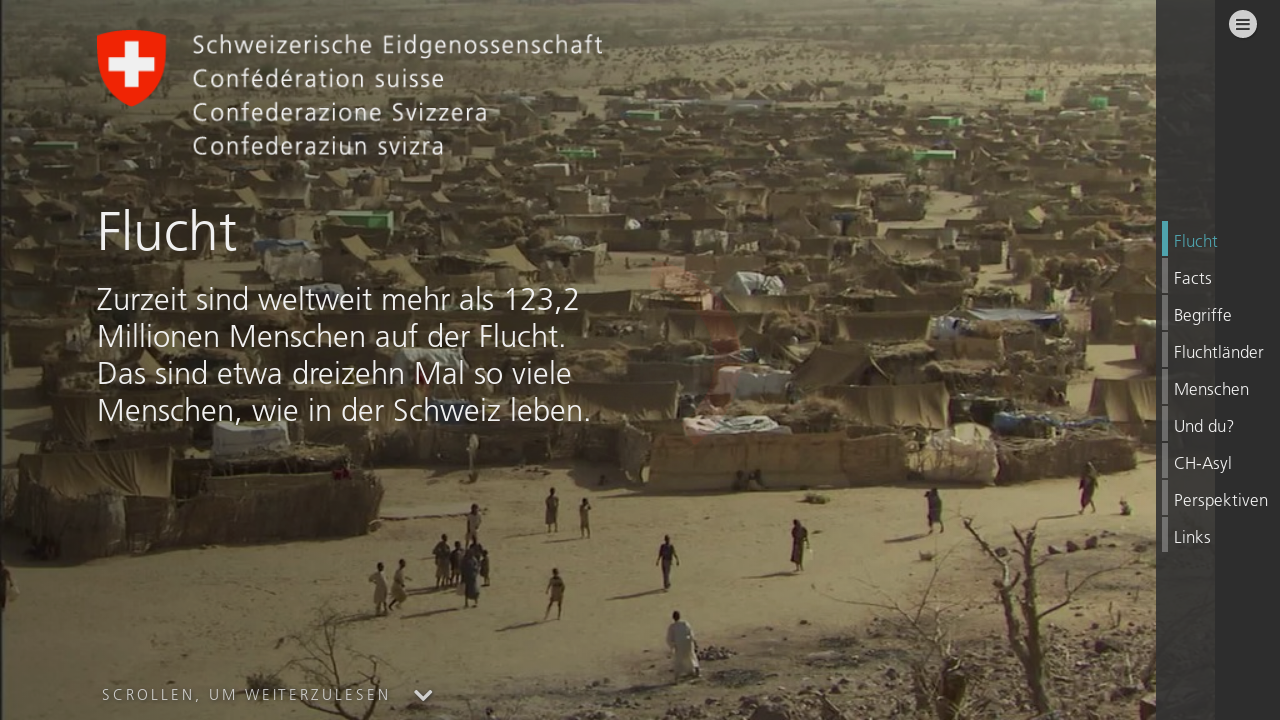

--- FILE ---
content_type: text/css
request_url: https://admin.media-flow.ch/assets/pageflow/print_view-cb431bc8545bd5546fb4422f155b351f9ce12035c1bedb33ae0714b5692321b5.css
body_size: 898
content:
body{background-color:white !important;height:!important;overflow:visible !important}body #outer_wrapper{overflow:visible !important}body .slideshow{overflow:visible}body .navigation,body .navigation_mobile,body .scroll_indicator{display:none !important}body .print_image,body .print_only{display:block}body .print_only.page_url{padding-left:17px}body sidebar{display:none}body .print_copyright{float:right;padding-right:8%}body section.page,body .slideshow section.page{position:relative;width:100%;height:auto;background-color:white;color:black !important;display:block}body section.page>*,body .slideshow section.page>*{position:absolute;z-index:1}body section.page.first_page .content_and_background .scroller>div:after,body .slideshow section.page.first_page .content_and_background .scroller>div:after{content:" ";position:absolute;width:109px;height:32px;background-image:none;background-repeat:no-repeat;top:30px;z-index:200}body section.page .print_image,body section.page .print_only,body .slideshow section.page .print_image,body .slideshow section.page .print_only{display:block;width:auto;height:auto;margin-left:auto;margin-right:auto;margin-bottom:1em;page-break-inside:avoid !important}body section.page .page_header,body .slideshow section.page .page_header{page-break-inside:avoid !important}body section.page .page_text,body section.page .video_page .page_text,body section.page .audio_page .page_text,body .slideshow section.page .page_text,body .slideshow section.page .video_page .page_text,body .slideshow section.page .audio_page .page_text{margin-bottom:20px}body section.page .video_page .vjs-control-bar,body section.page .audio_page .vjs-control-bar,body .slideshow section.page .video_page .vjs-control-bar,body .slideshow section.page .audio_page .vjs-control-bar{display:none !important}body section.page .vjs-control-bar,body .slideshow section.page .vjs-control-bar{display:none !important}body section.page .shadow,body .slideshow section.page .shadow{display:none}body section.page section,body section.page .page,body section.page .scroller,body section.page .fade-out,body section.page .fade-out>*,body section.page *,body .slideshow section.page section,body .slideshow section.page .page,body .slideshow section.page .scroller,body .slideshow section.page .fade-out,body .slideshow section.page .fade-out>*,body .slideshow section.page *{opacity:1 !important;visibility:visible !important;-webkit-backface-visibility:initial}body section.page .scroller>div,body section.page .content_and_background>.page_header,body .slideshow section.page .scroller>div,body .slideshow section.page .content_and_background>.page_header{padding:10px 8% 5% 8%;width:100%}body section.page .content_and_background,body .slideshow section.page .content_and_background{width:100%;min-height:auto;position:initial}body section.page .content,body .slideshow section.page .content{width:100%;position:relative;font-size:9pt}body section.page h1,body section.page h2,body section.page h3,body section.page p,body .slideshow section.page h1,body .slideshow section.page h2,body .slideshow section.page h3,body .slideshow section.page p{max-width:initial}body section.page .page_background,body .slideshow section.page .page_background{width:initial;height:initial;position:absolute;background-color:white}body section.page .scroller,body section.page .content .scroller ,body .slideshow section.page .scroller,body .slideshow section.page .content .scroller {opacity:1 !important;visibility:visible !important;height:auto;position:relative}body section.page .scroller>div,body .slideshow section.page .scroller>div{transform:translate3d(0, 0, 0) !important;-ms-transform:translate3d(0, 0, 0) !important;-webkit-transform:translate3d(0, 0, 0) !important;transform:translate(0, 0) !important;-ms-transform:translate(0, 0) !important;-webkit-transform:translate(0, 0) !important;top:0 !important}body section.page .scroller>div,body .slideshow section.page .scroller>div{position:relative}body section.page .scroller.fade-out,body section.page .scroller.fade-in,body .slideshow section.page .scroller.fade-out,body .slideshow section.page .scroller.fade-in{visibility:visible !important;opacity:1 !important;color:black}body .black_layer{display:none !important}body *{background-color:white !important}body .page[data-template="video"]{background-color:white !important}body section.page{display:block;background-color:white !important}body.js .first_page.invert .content_and_background .scroller>div:after{background-image:none !important}body.js .controls,body .add_info_box{position:relative !important;bottom:initial;top:0 !important}body.js .controls .add_info_box:before{background-color:transparent}body .video-js{display:none !important}


--- FILE ---
content_type: application/javascript
request_url: https://admin.media-flow.ch/assets/pageflow/vendor-224b803e3d5b1b9fc8215b23d4763fcfb71ec26faf5b0dd8c5ddf08312acc279.js
body_size: 104777
content:
var I18n=I18n||{};I18n.defaultLocale="en",I18n.fallbacks=!1,I18n.defaultSeparator=".",I18n.locale=null,I18n.PLACEHOLDER=/(?:\{\{|%\{)(.*?)(?:\}\}?)/gm,I18n.isValidNode=function(e,t,n){return null!==e[t]&&e[t]!==n},I18n.lookup=function(e,t){t=t||{};var n=e,r=this.prepareOptions(I18n.translations)[t.locale||I18n.currentLocale()];t=this.prepareOptions(t);if(r){for("object"==typeof e&&(e=e.join(this.defaultSeparator)),t.scope&&(e=t.scope.toString()+this.defaultSeparator+e),e=e.split(this.defaultSeparator);0<e.length;)if(!(r=r[e.shift()])){I18n.fallbacks&&!t.fallback&&(r=I18n.lookup(n,this.prepareOptions({locale:I18n.defaultLocale,fallback:!0},t)));break}return!r&&this.isValidNode(t,"defaultValue")&&(r=t.defaultValue),r}},I18n.prepareOptions=function(){for(var e,t={},n=arguments.length,r=0;r<n;r++)if(e=arguments[r])for(var i in e)this.isValidNode(t,i)||(t[i]=e[i]);return t},I18n.interpolate=function(e,t){t=this.prepareOptions(t);var n,r,i,o=e.match(this.PLACEHOLDER);if(!o)return e;for(var a=0;n=o[a];a++)r=t[i=n.replace(this.PLACEHOLDER,"$1")],this.isValidNode(t,i)||(r="[missing "+n+" value]"),regex=new RegExp(n.replace(/\{/gm,"\\{").replace(/\}/gm,"\\}")),e=e.replace(regex,r);return e},I18n.translate=function(e,t){t=this.prepareOptions(t);var n=this.lookup(e,t);try{return"object"==typeof n?"number"==typeof t.count?this.pluralize(t.count,e,t):n:this.interpolate(n,t)}catch(r){return this.missingTranslation(e)}},I18n.localize=function(e,t){switch(e){case"currency":return this.toCurrency(t);case"number":return e=this.lookup("number.format"),this.toNumber(t,e);case"percentage":return this.toPercentage(t);default:return e.match(/^(date|time)/)?this.toTime(e,t):t.toString()}},I18n.parseDate=function(e){var t,n;if("object"==typeof e)return e;if(t=e.toString().match(/(\d{4})-(\d{2})-(\d{2})(?:[ T](\d{2}):(\d{2}):(\d{2}))?(Z|\+0000)?/)){for(var r=1;r<=6;r++)t[r]=parseInt(t[r],10)||0;t[2]-=1,n=t[7]?new Date(Date.UTC(t[1],t[2],t[3],t[4],t[5],t[6])):new Date(t[1],t[2],t[3],t[4],t[5],t[6])}else"number"==typeof e?(n=new Date).setTime(e):(e.match(/\d+ \d+:\d+:\d+ [+-]\d+ \d+/),(n=new Date).setTime(Date.parse(e)));return n},I18n.toTime=function(e,t){var n=this.parseDate(t),r=this.lookup(e);return n.toString().match(/invalid/i)?n.toString():r?this.strftime(n,r):n.toString()},I18n.strftime=function(e,t){var n=this.lookup("date");if(!n)return e.toString();n.meridian=n.meridian||["AM","PM"];var r=e.getDay(),i=e.getDate(),o=e.getFullYear(),a=e.getMonth()+1,s=e.getHours(),u=s,l=11<s?1:0,c=e.getSeconds(),p=e.getMinutes(),d=e.getTimezoneOffset(),h=Math.floor(Math.abs(d/60)),f=Math.abs(d)-60*h,m=(0<d?"-":"+")+(h.toString().length<2?"0"+h:h)+(f.toString().length<2?"0"+f:f);12<u?u-=12:0===u&&(u=12);var g=function(e){var t="0"+e.toString();return t.substr(t.length-2)},v=t;return v=(v=(v=(v=(v=(v=(v=(v=(v=(v=(v=(v=(v=(v=(v=(v=(v=(v=(v=(v=(v=(v=(v=v.replace("%a",n.abbr_day_names[r])).replace("%A",n.day_names[r])).replace("%b",n.abbr_month_names[a])).replace("%B",n.month_names[a])).replace("%d",g(i))).replace("%e",i)).replace("%-d",i)).replace("%H",g(s))).replace("%-H",s)).replace("%I",g(u))).replace("%-I",u)).replace("%m",g(a))).replace("%-m",a)).replace("%M",g(p))).replace("%-M",p)).replace("%p",n.meridian[l])).replace("%S",g(c))).replace("%-S",c)).replace("%w",r)).replace("%y",g(o))).replace("%-y",g(o).replace(/^0+/,""))).replace("%Y",o)).replace("%z",m)},I18n.toNumber=function(e,t){t=this.prepareOptions(t,this.lookup("number.format"),{precision:3,separator:".",delimiter:",",strip_insignificant_zeros:!1});var n,r=e<0,i=Math.abs(e).toFixed(t.precision).toString().split("."),o=[];for(e=i[0],i[1];0<e.length;)o.unshift(e.substr(Math.max(0,e.length-3),3)),e=e.substr(0,e.length-3);if(n=o.join(t.delimiter),0<t.precision&&(n+=t.separator+i[1]),r&&(n="-"+n),t.strip_insignificant_zeros){var a={separator:new RegExp(t.separator.replace(/\./,"\\.")+"$"),zeros:/0+$/};n=n.replace(a.zeros,"").replace(a.separator,"")}return n},I18n.toCurrency=function(e,t){return t=this.prepareOptions(t,this.lookup("number.currency.format"),this.lookup("number.format"),{unit:"$",precision:2,format:"%u%n",delimiter:",",separator:"."}),e=this.toNumber(e,t),e=t.format.replace("%u",t.unit).replace("%n",e)},I18n.toHumanSize=function(e,t){for(var n,r,i=1024,o=e,a=0;i<=o&&a<4;)o/=i,a+=1;return 0===a?(n=this.t("number.human.storage_units.units.byte",{count:o}),r=0):(n=this.t("number.human.storage_units.units."+[null,"kb","mb","gb","tb"][a]),r=o-Math.floor(o)==0?0:1),t=this.prepareOptions(t,{precision:r,format:"%n%u",delimiter:""}),e=this.toNumber(o,t),e=t.format.replace("%u",n).replace("%n",e)},I18n.toPercentage=function(e,t){return t=this.prepareOptions(t,this.lookup("number.percentage.format"),this.lookup("number.format"),{precision:3,separator:".",delimiter:""}),(e=this.toNumber(e,t))+"%"},I18n.pluralize=function(e,t,n){var r,i;try{r=this.lookup(t,n)}catch(o){}if(!r)return this.missingTranslation(t);switch((n=this.prepareOptions(n)).count=e.toString(),Math.abs(e)){case 0:i=this.isValidNode(r,"zero")?r.zero:this.isValidNode(r,"none")?r.none:this.isValidNode(r,"other")?r.other:this.missingTranslation(t,"zero");break;case 1:i=this.isValidNode(r,"one")?r.one:this.missingTranslation(t,"one");break;default:i=this.isValidNode(r,"other")?r.other:this.missingTranslation(t,"other")}return this.interpolate(i,n)},I18n.missingTranslation=function(){for(var e='[missing "'+this.currentLocale(),t=arguments.length,n=0;n<t;n++)e+="."+arguments[n];return e+='" translation]'},I18n.currentLocale=function(){return I18n.locale||I18n.defaultLocale},I18n.t=I18n.translate,I18n.l=I18n.localize,I18n.p=I18n.pluralize,function(e,t){"object"==typeof module&&"object"==typeof module.exports?module.exports=e.document?t(e,!0):function(e){if(!e.document)throw new Error("jQuery requires a window with a document");return t(e)}:t(e)}("undefined"!=typeof window?window:this,function(E,e){function s(e){var t=!!e&&"length"in e&&e.length,n=he.type(e);return"function"!==n&&!he.isWindow(e)&&("array"===n||0===t||"number"==typeof t&&0<t&&t-1 in e)}function t(e,n,r){if(he.isFunction(n))return he.grep(e,function(e,t){return!!n.call(e,t,e)!==r});if(n.nodeType)return he.grep(e,function(e){return e===n!==r});if("string"==typeof n){if(Ee.test(n))return he.filter(n,e,r);n=he.filter(n,e)}return he.grep(e,function(e){return-1<he.inArray(e,n)!==r})}function n(e,t){for(;(e=e[t])&&1!==e.nodeType;);return e}function c(e){var n={};return he.each(e.match(Ae)||[],function(e,t){n[t]=!0}),n}function i(){re.addEventListener?(re.removeEventListener("DOMContentLoaded",o),E.removeEventListener("load",o)):(re.detachEvent("onreadystatechange",o),E.detachEvent("onload",o))}function o(){(re.addEventListener||"load"===E.event.type||"complete"===re.readyState)&&(i(),he.ready())}function u(e,t,n){if(n===undefined&&1===e.nodeType){var r="data-"+t.replace(Oe,"-$1").toLowerCase();if("string"==typeof(n=e.getAttribute(r))){try{n="true"===n||"false"!==n&&("null"===n?null:+n+""===n?+n:Ie.test(n)?he.parseJSON(n):n)}catch(i){}he.data(e,t,n)}else n=undefined}return n}function l(e){var t;for(t in e)if(("data"!==t||!he.isEmptyObject(e[t]))&&"toJSON"!==t)return!1;return!0}function r(e,t,n,r){if(De(e)){var i,o,a=he.expando,s=e.nodeType,u=s?he.cache:e,l=s?e[a]:e[a]&&a;if(l&&u[l]&&(r||u[l].data)||n!==undefined||"string"!=typeof t)return l||(l=s?e[a]=ne.pop()||he.guid++:a),u[l]||(u[l]=s?{}:{toJSON:he.noop}),"object"!=typeof t&&"function"!=typeof t||(r?u[l]=he.extend(u[l],t):u[l].data=he.extend(u[l].data,t)),o=u[l],r||(o.data||(o.data={}),o=o.data),n!==undefined&&(o[he.camelCase(t)]=n),"string"==typeof t?null==(i=o[t])&&(i=o[he.camelCase(t)]):i=o,i}}function a(e,t,n){if(De(e)){var r,i,o=e.nodeType,a=o?he.cache:e,s=o?e[he.expando]:he.expando;if(a[s]){if(t&&(r=n?a[s]:a[s].data)){i=(t=he.isArray(t)?t.concat(he.map(t,he.camelCase)):t in r?[t]:(t=he.camelCase(t))in r?[t]:t.split(" ")).length;for(;i--;)delete r[t[i]];if(n?!l(r):!he.isEmptyObject(r))return}(n||(delete a[s].data,l(a[s])))&&(o?he.cleanData([e],!0):pe.deleteExpando||a!=a.window?delete a[s]:a[s]=undefined)}}}function p(e,t,n,r){var i,o=1,a=20,s=r?function(){return r.cur()}:function(){return he.css(e,t,"")},u=s(),l=n&&n[3]||(he.cssNumber[t]?"":"px"),c=(he.cssNumber[t]||"px"!==l&&+u)&&He.exec(he.css(e,t));if(c&&c[3]!==l)for(l=l||c[3],n=n||[],c=+u||1;c/=o=o||".5",he.style(e,t,c+l),o!==(o=s()/u)&&1!==o&&--a;);return n&&(c=+c||+u||0,i=n[1]?c+(n[1]+1)*n[2]:+n[2],r&&(r.unit=l,r.start=c,r.end=i)),i}function g(e){var t=Ye.split("|"),n=e.createDocumentFragment();if(n.createElement)for(;t.length;)n.createElement(t.pop());return n}function v(e,t){var n,r,i=0,o="undefined"!=typeof e.getElementsByTagName?e.getElementsByTagName(t||"*"):"undefined"!=typeof e.querySelectorAll?e.querySelectorAll(t||"*"):undefined;if(!o)for(o=[],n=e.childNodes||e;null!=(r=n[i]);i++)!t||he.nodeName(r,t)?o.push(r):he.merge(o,v(r,t));return t===undefined||t&&he.nodeName(e,t)?he.merge([e],o):o}function y(e,t){for(var n,r=0;null!=(n=e[r]);r++)he._data(n,"globalEval",!t||he._data(t[r],"globalEval"))}function b(e){We.test(e.type)&&(e.defaultChecked=e.checked)}function m(e,t,n,r,i){for(var o,a,s,u,l,c,p,d=e.length,h=g(t),f=[],m=0;m<d;m++)if((a=e[m])||0===a)if("object"===he.type(a))he.merge(f,a.nodeType?[a]:a);else if(Ke.test(a)){for(u=u||h.appendChild(t.createElement("div")),l=(Ve.exec(a)||["",""])[1].toLowerCase(),p=$e[l]||$e._default,u.innerHTML=p[1]+he.htmlPrefilter(a)+p[2],o=p[0];o--;)u=u.lastChild;if(!pe.leadingWhitespace&&Xe.test(a)&&f.push(t.createTextNode(Xe.exec(a)[0])),!pe.tbody)for(o=(a="table"!==l||Ge.test(a)?"<table>"!==p[1]||Ge.test(a)?0:u:u.firstChild)&&a.childNodes.length;o--;)he.nodeName(c=a.childNodes[o],"tbody")&&!c.childNodes.length&&a.removeChild(c);for(he.merge(f,u.childNodes),u.textContent="";u.firstChild;)u.removeChild(u.firstChild);u=h.lastChild}else f.push(t.createTextNode(a));for(u&&h.removeChild(u),pe.appendChecked||he.grep(v(f,"input"),b),m=0;a=f[m++];)if(r&&-1<he.inArray(a,r))i&&i.push(a);else if(s=he.contains(a.ownerDocument,a),u=v(h.appendChild(a),"script"),s&&y(u),n)for(o=0;a=u[o++];)ze.test(a.type||"")&&n.push(a);return u=null,h}function d(){return!0}function h(){return!1}function f(){try{return re.activeElement}catch(e){}}function x(e,t,n,r,i,o){var a,s;if("object"==typeof t){for(s in"string"!=typeof n&&(r=r||n,n=undefined),t)x(e,s,n,r,t[s],o);return e}if(null==r&&null==i?(i=n,r=n=undefined):null==i&&("string"==typeof n?(i=r,r=undefined):(i=r,r=n,n=undefined)),!1===i)i=h;else if(!i)return e;return 1===o&&(a=i,(i=function(e){return he().off(e),a.apply(this,arguments)}).guid=a.guid||(a.guid=he.guid++)),e.each(function(){he.event.add(this,t,i,r,n)})}function w(e,t){return he.nodeName(e,"table")&&he.nodeName(11!==t.nodeType?t:t.firstChild,"tr")?e.getElementsByTagName("tbody")[0]||e.appendChild(e.ownerDocument.createElement("tbody")):e}function _(e){return e.type=(null!==he.find.attr(e,"type"))+"/"+e.type,e}function C(e){var t=st.exec(e.type);return t?e.type=t[1]:e.removeAttribute("type"),e}function T(e,t){if(1===t.nodeType&&he.hasData(e)){var n,r,i,o=he._data(e),a=he._data(t,o),s=o.events;if(s)for(n in delete a.handle,a.events={},s)for(r=0,i=s[n].length;r<i;r++)he.event.add(t,n,s[n][r]);a.data&&(a.data=he.extend({},a.data))}}function S(e,t){var n,r,i;if(1===t.nodeType){if(n=t.nodeName.toLowerCase(),!pe.noCloneEvent&&t[he.expando]){for(r in(i=he._data(t)).events)he.removeEvent(t,r,i.handle);t.removeAttribute(he.expando)}"script"===n&&t.text!==e.text?(_(t).text=e.text,C(t)):"object"===n?(t.parentNode&&(t.outerHTML=e.outerHTML),pe.html5Clone&&e.innerHTML&&!he.trim(t.innerHTML)&&(t.innerHTML=e.innerHTML)):"input"===n&&We.test(e.type)?(t.defaultChecked=t.checked=e.checked,t.value!==e.value&&(t.value=e.value)):"option"===n?t.defaultSelected=t.selected=e.defaultSelected:"input"!==n&&"textarea"!==n||(t.defaultValue=e.defaultValue)}}function k(n,r,i,o){r=oe.apply([],r);var e,t,a,s,u,l,c=0,p=n.length,d=p-1,h=r[0],f=he.isFunction(h);if(f||1<p&&"string"==typeof h&&!pe.checkClone&&at.test(h))return n.each(function(e){var t=n.eq(e);f&&(r[0]=h.call(this,e,t.html())),k(t,r,i,o)});if(p&&(e=(l=m(r,n[0].ownerDocument,!1,n,o)).firstChild,1===l.childNodes.length&&(l=e),e||o)){for(a=(s=he.map(v(l,"script"),_)).length;c<p;c++)t=l,c!==d&&(t=he.clone(t,!0,!0),a&&he.merge(s,v(t,"script"))),i.call(n[c],t,c);if(a)for(u=s[s.length-1].ownerDocument,he.map(s,C),c=0;c<a;c++)t=s[c],ze.test(t.type||"")&&!he._data(t,"globalEval")&&he.contains(u,t)&&(t.src?he._evalUrl&&he._evalUrl(t.src):he.globalEval((t.text||t.textContent||t.innerHTML||"").replace(ut,"")));l=e=null}return n}function N(e,t,n){for(var r,i=t?he.filter(t,e):e,o=0;null!=(r=i[o]);o++)n||1!==r.nodeType||he.cleanData(v(r)),r.parentNode&&(n&&he.contains(r.ownerDocument,r)&&y(v(r,"script")),r.parentNode.removeChild(r));return e}function P(e,t){var n=he(t.createElement(e)).appendTo(t.body),r=he.css(n[0],"display");return n.detach(),r}function A(e){var t=re,n=pt[e];return n||("none"!==(n=P(e,t))&&n||((t=((ct=(ct||he("<iframe frameborder='0' width='0' height='0'/>")).appendTo(t.documentElement))[0].contentWindow||ct[0].contentDocument).document).write(),t.close(),n=P(e,t),ct.detach()),pt[e]=n),n}function M(e,t){return{get:function(){if(!e())return(this.get=t).apply(this,arguments);delete this.get}}}function D(e){if(e in St)return e;for(var t=e.charAt(0).toUpperCase()+e.slice(1),n=Tt.length;n--;)if((e=Tt[n]+t)in St)return e}function I(e,t){for(var n,r,i,o=[],a=0,s=e.length;a<s;a++)(r=e[a]).style&&(o[a]=he._data(r,"olddisplay"),n=r.style.display,t?(o[a]||"none"!==n||(r.style.display=""),""===r.style.display&&Be(r)&&(o[a]=he._data(r,"olddisplay",A(r.nodeName)))):(i=Be(r),(n&&"none"!==n||!i)&&he._data(r,"olddisplay",i?n:he.css(r,"display"))));for(a=0;a<s;a++)(r=e[a]).style&&(t&&"none"!==r.style.display&&""!==r.style.display||(r.style.display=t?o[a]||"":"none"));return e}function O(e,t,n){var r=_t.exec(t);return r?Math.max(0,r[1]-(n||0))+(r[2]||"px"):t}function R(e,t,n,r,i){for(var o=n===(r?"border":"content")?4:"width"===t?1:0,a=0;o<4;o+=2)"margin"===n&&(a+=he.css(e,n+Ue[o],!0,i)),r?("content"===n&&(a-=he.css(e,"padding"+Ue[o],!0,i)),"margin"!==n&&(a-=he.css(e,"border"+Ue[o]+"Width",!0,i))):(a+=he.css(e,"padding"+Ue[o],!0,i),"padding"!==n&&(a+=he.css(e,"border"+Ue[o]+"Width",!0,i)));return a}function L(e,t,n){var r=!0,i="width"===t?e.offsetWidth:e.offsetHeight,o=gt(e),a=pe.boxSizing&&"border-box"===he.css(e,"boxSizing",!1,o);if(i<=0||null==i){if(((i=vt(e,t,o))<0||null==i)&&(i=e.style[t]),ht.test(i))return i;r=a&&(pe.boxSizingReliable()||i===e.style[t]),i=parseFloat(i)||0}return i+R(e,t,n||(a?"border":"content"),r,o)+"px"}function j(e,t,n,r,i){return new j.prototype.init(e,t,n,r,i)}function F(){return E.setTimeout(function(){kt=undefined}),kt=he.now()}function H(e,t){var n,r={height:e},i=0;for(t=t?1:0;i<4;i+=2-t)r["margin"+(n=Ue[i])]=r["padding"+n]=e;return t&&(r.opacity=r.width=e),r}function U(e,t,n){for(var r,i=(W.tweeners[t]||[]).concat(W.tweeners["*"]),o=0,a=i.length;o<a;o++)if(r=i[o].call(n,t,e))return r}function B(t,e,n){var r,i,o,a,s,u,l,c=this,p={},d=t.style,h=t.nodeType&&Be(t),f=he._data(t,"fxshow");for(r in n.queue||(null==(s=he._queueHooks(t,"fx")).unqueued&&(s.unqueued=0,u=s.empty.fire,s.empty.fire=function(){s.unqueued||u()}),s.unqueued++,c.always(function(){c.always(function(){s.unqueued--,he.queue(t,"fx").length||s.empty.fire()})})),1===t.nodeType&&("height"in e||"width"in e)&&(n.overflow=[d.overflow,d.overflowX,d.overflowY],"inline"===("none"===(l=he.css(t,"display"))?he._data(t,"olddisplay")||A(t.nodeName):l)&&"none"===he.css(t,"float")&&(pe.inlineBlockNeedsLayout&&"inline"!==A(t.nodeName)?d.zoom=1:d.display="inline-block")),n.overflow&&(d.overflow="hidden",pe.shrinkWrapBlocks()||c.always(function(){d.overflow=n.overflow[0],d.overflowX=n.overflow[1],d.overflowY=n.overflow[2]})),e)if(i=e[r],Ot.exec(i)){if(delete e[r],o=o||"toggle"===i,i===(h?"hide":"show")){if("show"!==i||!f||f[r]===undefined)continue;h=!0}p[r]=f&&f[r]||he.style(t,r)}else l=undefined;if(he.isEmptyObject(p))"inline"===("none"===l?A(t.nodeName):l)&&(d.display=l);else for(r in f?"hidden"in f&&(h=f.hidden):f=he._data(t,"fxshow",{}),o&&(f.hidden=!h),h?he(t).show():c.done(function(){he(t).hide()}),c.done(function(){var e;for(e in he._removeData(t,"fxshow"),p)he.style(t,e,p[e])}),p)a=U(h?f[r]:0,r,c),r in f||(f[r]=a.start,h&&(a.end=a.start,a.start="width"===r||"height"===r?1:0))}function q(e,t){var n,r,i,o,a;for(n in e)if(i=t[r=he.camelCase(n)],o=e[n],he.isArray(o)&&(i=o[1],o=e[n]=o[0]),n!==r&&(e[r]=o,delete e[n]),(a=he.cssHooks[r])&&"expand"in a)for(n in o=a.expand(o),delete e[r],o)n in e||(e[n]=o[n],t[n]=i);else t[r]=i}function W(o,e,t){var n,a,r=0,i=W.prefilters.length,s=he.Deferred().always(function(){delete u.elem}),u=function(){if(a)return!1;for(var e=kt||F(),t=Math.max(0,l.startTime+l.duration-e),n=1-(t/l.duration||0),r=0,i=l.tweens.length;r<i;r++)l.tweens[r].run(n);return s.notifyWith(o,[l,n,t]),n<1&&i?t:(s.resolveWith(o,[l]),!1)},l=s.promise({elem:o,props:he.extend({},e),opts:he.extend(!0,{specialEasing:{},easing:he.easing._default},t),originalProperties:e,originalOptions:t,startTime:kt||F(),duration:t.duration,tweens:[],createTween:function(e,t){var n=he.Tween(o,l.opts,e,t,l.opts.specialEasing[e]||l.opts.easing);return l.tweens.push(n),n},stop:function(e){var t=0,n=e?l.tweens.length:0;if(a)return this;for(a=!0;t<n;t++)l.tweens[t].run(1);return e?(s.notifyWith(o,[l,1,0]),s.resolveWith(o,[l,e])):s.rejectWith(o,[l,e]),this}}),c=l.props;for(q(c,l.opts.specialEasing);r<i;r++)if(n=W.prefilters[r].call(l,o,c,l.opts))return he.isFunction(n.stop)&&(he._queueHooks(l.elem,l.opts.queue).stop=he.proxy(n.stop,n)),n;return he.map(c,U,l),he.isFunction(l.opts.start)&&l.opts.start.call(o,l),he.fx.timer(he.extend(u,{elem:o,anim:l,queue:l.opts.queue})),l.progress(l.opts.progress).done(l.opts.done,l.opts.complete).fail(l.opts.fail).always(l.opts.always)}function V(e){return he.attr(e,"class")||""}function z(o){return function(e,t){"string"!=typeof e&&(t=e,e="*");var n,r=0,i=e.toLowerCase().match(Ae)||[];if(he.isFunction(t))for(;n=i[r++];)"+"===n.charAt(0)?(n=n.slice(1)||"*",(o[n]=o[n]||[]).unshift(t)):(o[n]=o[n]||[]).push(t)}}function X(t,i,o,a){function s(e){var r;return u[e]=!0,he.each(t[e]||[],function(e,t){var n=t(i,o,a);return"string"!=typeof n||l||u[n]?l?!(r=n):void 0:(i.dataTypes.unshift(n),s(n),!1)}),r}var u={},l=t===an;return s(i.dataTypes[0])||!u["*"]&&s("*")}function Y(e,t){var n,r,i=he.ajaxSettings.flatOptions||{};for(r in t)t[r]!==undefined&&((i[r]?e:n||(n={}))[r]=t[r]);return n&&he.extend(!0,e,n),e}function $(e,t,n){for(var r,i,o,a,s=e.contents,u=e.dataTypes;"*"===u[0];)u.shift(),i===undefined&&(i=e.mimeType||t.getResponseHeader("Content-Type"));if(i)for(a in s)if(s[a]&&s[a].test(i)){u.unshift(a);break}if(u[0]in n)o=u[0];else{for(a in n){if(!u[0]||e.converters[a+" "+u[0]]){o=a;break}r||(r=a)}o=o||r}if(o)return o!==u[0]&&u.unshift(o),n[o]}function K(e,t,n,r){var i,o,a,s,u,l={},c=e.dataTypes.slice();if(c[1])for(a in e.converters)l[a.toLowerCase()]=e.converters[a];for(o=c.shift();o;)if(e.responseFields[o]&&(n[e.responseFields[o]]=t),!u&&r&&e.dataFilter&&(t=e.dataFilter(t,e.dataType)),u=o,o=c.shift())if("*"===o)o=u;else if("*"!==u&&u!==o){if(!(a=l[u+" "+o]||l["* "+o]))for(i in l)if((s=i.split(" "))[1]===o&&(a=l[u+" "+s[0]]||l["* "+s[0]])){!0===a?a=l[i]:!0!==l[i]&&(o=s[0],c.unshift(s[1]));break}if(!0!==a)if(a&&e["throws"])t=a(t);else try{t=a(t)}catch(p){return{state:"parsererror",error:a?p:"No conversion from "+u+" to "+o}}}return{state:"success",data:t}}function G(e){return e.style&&e.style.display||he.css(e,"display")}function Q(e){if(!he.contains(e.ownerDocument||re,e))return!0;for(;e&&1===e.nodeType;){if("none"===G(e)||"hidden"===e.type)return!0;e=e.parentNode}return!1}function J(n,e,r,i){var t;if(he.isArray(e))he.each(e,function(e,t){r||pn.test(n)?i(n,t):J(n+"["+("object"==typeof t&&null!=t?e:"")+"]",t,r,i)});else if(r||"object"!==he.type(e))i(n,e);else for(t in e)J(n+"["+t+"]",e[t],r,i)}function Z(){try{return new E.XMLHttpRequest}catch(e){}}function ee(){try{return new E.ActiveXObject("Microsoft.XMLHTTP")}catch(e){}}function te(e){return he.isWindow(e)?e:9===e.nodeType&&(e.defaultView||e.parentWindow)}var ne=[],re=E.document,ie=ne.slice,oe=ne.concat,ae=ne.push,se=ne.indexOf,ue={},le=ue.toString,ce=ue.hasOwnProperty,pe={},de="1.12.4",he=function(e,t){return new he.fn.init(e,t)},fe=/^[\s\uFEFF\xA0]+|[\s\uFEFF\xA0]+$/g,me=/^-ms-/,ge=/-([\da-z])/gi,ve=function(e,t){return t.toUpperCase()};he.fn=he.prototype={jquery:de,constructor:he,selector:"",length:0,toArray:function(){return ie.call(this)},get:function(e){return null!=e?e<0?this[e+this.length]:this[e]:ie.call(this)},pushStack:function(e){var t=he.merge(this.constructor(),e);return t.prevObject=this,t.context=this.context,t},each:function(e){return he.each(this,e)},map:function(n){return this.pushStack(he.map(this,function(e,t){return n.call(e,t,e)}))},slice:function(){return this.pushStack(ie.apply(this,arguments))},first:function(){return this.eq(0)},last:function(){return this.eq(-1)},eq:function(e){var t=this.length,n=+e+(e<0?t:0);return this.pushStack(0<=n&&n<t?[this[n]]:[])},end:function(){return this.prevObject||this.constructor()},push:ae,sort:ne.sort,splice:ne.splice},he.extend=he.fn.extend=function(e){var t,n,r,i,o,a,s=e||{},u=1,l=arguments.length,c=!1;for("boolean"==typeof s&&(c=s,s=arguments[u]||{},u++),"object"==typeof s||he.isFunction(s)||(s={}),u===l&&(s=this,u--);u<l;u++)if(null!=(o=arguments[u]))for(i in o)t=s[i],s!==(r=o[i])&&(c&&r&&(he.isPlainObject(r)||(n=he.isArray(r)))?(n?(n=!1,a=t&&he.isArray(t)?t:[]):a=t&&he.isPlainObject(t)?t:{},s[i]=he.extend(c,a,r)):r!==undefined&&(s[i]=r));return s},he.extend({expando:"jQuery"+(de+Math.random()).replace(/\D/g,""),isReady:!0,error:function(e){throw new Error(e)},noop:function(){},isFunction:function(e){return"function"===he.type(e)},isArray:Array.isArray||function(e){return"array"===he.type(e)},isWindow:function(e){return null!=e&&e==e.window},isNumeric:function(e){var t=e&&e.toString();return!he.isArray(e)&&0<=t-parseFloat(t)+1},isEmptyObject:function(e){var t;for(t in e)return!1;return!0},isPlainObject:function(e){var t;if(!e||"object"!==he.type(e)||e.nodeType||he.isWindow(e))return!1;try{if(e.constructor&&!ce.call(e,"constructor")&&!ce.call(e.constructor.prototype,"isPrototypeOf"))return!1}catch(n){return!1}if(!pe.ownFirst)for(t in e)return ce.call(e,t);for(t in e);return t===undefined||ce.call(e,t)},type:function(e){return null==e?e+"":"object"==typeof e||"function"==typeof e?ue[le.call(e)]||"object":typeof e},globalEval:function(e){e&&he.trim(e)&&(E.execScript||function(e){E.eval.call(E,e)})(e)},camelCase:function(e){return e.replace(me,"ms-").replace(ge,ve)},nodeName:function(e,t){return e.nodeName&&e.nodeName.toLowerCase()===t.toLowerCase()},each:function(e,t){var n,r=0;if(s(e))for(n=e.length;r<n&&!1!==t.call(e[r],r,e[r]);r++);else for(r in e)if(!1===t.call(e[r],r,e[r]))break;return e},trim:function(e){return null==e?"":(e+"").replace(fe,"")},makeArray:function(e,t){var n=t||[];return null!=e&&(s(Object(e))?he.merge(n,"string"==typeof e?[e]:e):ae.call(n,e)),n},inArray:function(e,t,n){var r;if(t){if(se)return se.call(t,e,n);for(r=t.length,n=n?n<0?Math.max(0,r+n):n:0;n<r;n++)if(n in t&&t[n]===e)return n}return-1},merge:function(e,t){for(var n=+t.length,r=0,i=e.length;r<n;)e[i++]=t[r++];if(n!=n)for(;t[r]!==undefined;)e[i++]=t[r++];return e.length=i,e},grep:function(e,t,n){for(var r=[],i=0,o=e.length,a=!n;i<o;i++)!t(e[i],i)!==a&&r.push(e[i]);return r},map:function(e,t,n){var r,i,o=0,a=[];if(s(e))for(r=e.length;o<r;o++)null!=(i=t(e[o],o,n))&&a.push(i);else for(o in e)null!=(i=t(e[o],o,n))&&a.push(i);return oe.apply([],a)},guid:1,proxy:function(e,t){var n,r,i;return"string"==typeof t&&(i=e[t],t=e,e=i),he.isFunction(e)?(n=ie.call(arguments,2),(r=function(){return e.apply(t||this,n.concat(ie.call(arguments)))}).guid=e.guid=e.guid||he.guid++,r):undefined},now:function(){return+new Date},support:pe}),"function"==typeof Symbol&&(he.fn[Symbol.iterator]=ne[Symbol.iterator]),he.each("Boolean Number String Function Array Date RegExp Object Error Symbol".split(" "),function(e,t){ue["[object "+t+"]"]=t.toLowerCase()});var ye=function(n){function x(e,t,n,r){var i,o,a,s,u,l,c,p,d=t&&t.ownerDocument,h=t?t.nodeType:9;if(n=n||[],"string"!=typeof e||!e||1!==h&&9!==h&&11!==h)return n;if(!r&&((t?t.ownerDocument||t:U)!==D&&M(t),t=t||D,O)){if(11!==h&&(l=ve.exec(e)))if(i=l[1]){if(9===h){if(!(a=t.getElementById(i)))return n;if(a.id===i)return n.push(a),n}else if(d&&(a=d.getElementById(i))&&F(t,a)&&a.id===i)return n.push(a),n}else{if(l[2])return J.apply(n,t.getElementsByTagName(e)),n;if((i=l[3])&&v.getElementsByClassName&&t.getElementsByClassName)return J.apply(n,t.getElementsByClassName(i)),n}if(v.qsa&&!z[e+" "]&&(!R||!R.test(e))){if(1!==h)d=t,p=e;else if("object"!==t.nodeName.toLowerCase()){for((s=t.getAttribute("id"))?s=s.replace(be,"\\$&"):t.setAttribute("id",s=H),o=(c=T(e)).length,u=de.test(s)?"#"+s:"[id='"+s+"']";o--;)c[o]=u+" "+g(c[o]);p=c.join(","),d=ye.test(e)&&m(t.parentNode)||t}if(p)try{return J.apply(n,d.querySelectorAll(p)),n}catch(f){}finally{s===H&&t.removeAttribute("id")}}}return k(e.replace(se,"$1"),t,n,r)}function e(){function n(e,t){return r.push(e+" ")>_.cacheLength&&delete n[r.shift()],n[e+" "]=t}var r=[];return n}function u(e){return e[H]=!0,e}function i(e){var t=D.createElement("div");try{return!!e(t)}catch(n){return!1}finally{t.parentNode&&t.parentNode.removeChild(t),t=null}}function t(e,t){for(var n=e.split("|"),r=n.length;r--;)_.attrHandle[n[r]]=t}function l(e,t){var n=t&&e,r=n&&1===e.nodeType&&1===t.nodeType&&(~t.sourceIndex||Y)-(~e.sourceIndex||Y);if(r)return r;if(n)for(;n=n.nextSibling;)if(n===t)return-1;return e?1:-1}function r(t){return function(e){return"input"===e.nodeName.toLowerCase()&&e.type===t}}function o(n){return function(e){var t=e.nodeName.toLowerCase();return("input"===t||"button"===t)&&e.type===n}}function a(a){return u(function(o){return o=+o,u(function(e,t){for(var n,r=a([],e.length,o),i=r.length;i--;)e[n=r[i]]&&(e[n]=!(t[n]=e[n]))})})}function m(e){return e&&"undefined"!=typeof e.getElementsByTagName&&e}function s(){}function g(e){for(var t=0,n=e.length,r="";t<n;t++)r+=e[t].value;return r}function p(s,e,t){var u=e.dir,l=t&&"parentNode"===u,c=q++;return e.first?function(e,t,n){for(;e=e[u];)if(1===e.nodeType||l)return s(e,t,n)}:function(e,t,n){var r,i,o,a=[B,c];if(n){for(;e=e[u];)if((1===e.nodeType||l)&&s(e,t,n))return!0}else for(;e=e[u];)if(1===e.nodeType||l){if((r=(i=(o=e[H]||(e[H]={}))[e.uniqueID]||(o[e.uniqueID]={}))[u])&&r[0]===B&&r[1]===c)return a[2]=r[2];if((i[u]=a)[2]=s(e,t,n))return!0}}}function d(i){return 1<i.length?function(e,t,n){for(var r=i.length;r--;)if(!i[r](e,t,n))return!1;return!0}:i[0]}function y(e,t,n){for(var r=0,i=t.length;r<i;r++)x(e,t[r],n);return n}function w(e,t,n,r,i){for(var o,a=[],s=0,u=e.length,l=null!=t;s<u;s++)(o=e[s])&&(n&&!n(o,r,i)||(a.push(o),l&&t.push(s)));return a}function b(h,f,m,g,v,e){return g&&!g[H]&&(g=b(g)),v&&!v[H]&&(v=b(v,e)),u(function(e,t,n,r){var i,o,a,s=[],u=[],l=t.length,c=e||y(f||"*",n.nodeType?[n]:n,[]),p=!h||!e&&f?c:w(c,s,h,n,r),d=m?v||(e?h:l||g)?[]:t:p;if(m&&m(p,d,n,r),g)for(i=w(d,u),g(i,[],n,r),o=i.length;o--;)(a=i[o])&&(d[u[o]]=!(p[u[o]]=a));if(e){if(v||h){if(v){for(i=[],o=d.length;o--;)(a=d[o])&&i.push(p[o]=a);v(null,d=[],i,r)}for(o=d.length;o--;)(a=d[o])&&-1<(i=v?ee(e,a):s[o])&&(e[i]=!(t[i]=a))}}else d=w(d===t?d.splice(l,d.length):d),v?v(null,t,d,r):J.apply(t,d)})}function h(e){for(var i,t,n,r=e.length,o=_.relative[e[0].type],a=o||_.relative[" "],s=o?1:0,u=p(function(e){return e===i},a,!0),l=p(function(e){return-1<ee(i,e)},a,!0),c=[function(e,t,n){var r=!o&&(n||t!==N)||((i=t).nodeType?u(e,t,n):l(e,t,n));return i=null,r}];s<r;s++)if(t=_.relative[e[s].type])c=[p(d(c),t)];else{if((t=_.filter[e[s].type].apply(null,e[s].matches))[H]){for(n=++s;n<r&&!_.relative[e[n].type];n++);return b(1<s&&d(c),1<s&&g(e.slice(0,s-1).concat({value:" "===e[s-2].type?"*":""})).replace(se,"$1"),t,s<n&&h(e.slice(s,n)),n<r&&h(e=e.slice(n)),n<r&&g(e))}c.push(t)}return d(c)}function c(g,v){var y=0<v.length,b=0<g.length,e=function(e,t,n,r,i){var o,a,s,u=0,l="0",c=e&&[],p=[],d=N,h=e||b&&_.find.TAG("*",i),f=B+=null==d?1:Math.random()||.1,m=h.length;for(i&&(N=t===D||t||i);l!==m&&null!=(o=h[l]);l++){if(b&&o){for(a=0,t||o.ownerDocument===D||(M(o),n=!O);s=g[a++];)if(s(o,t||D,n)){r.push(o);break}i&&(B=f)}y&&((o=!s&&o)&&u--,e&&c.push(o))}if(u+=l,y&&l!==u){for(a=0;s=v[a++];)s(c,p,t,n);if(e){if(0<u)for(;l--;)c[l]||p[l]||(p[l]=G.call(r));p=w(p)}J.apply(r,p),i&&!e&&0<p.length&&1<u+v.length&&x.uniqueSort(r)}return i&&(B=f,N=d),c};return y?u(e):e}var f,v,_,E,C,T,S,k,N,P,A,M,D,I,O,R,L,j,F,H="sizzle"+1*new Date,U=n.document,B=0,q=0,W=e(),V=e(),z=e(),X=function(e,t){return e===t&&(A=!0),0},Y=1<<31,$={}.hasOwnProperty,K=[],G=K.pop,Q=K.push,J=K.push,Z=K.slice,ee=function(e,t){for(var n=0,r=e.length;n<r;n++)if(e[n]===t)return n;return-1},te="checked|selected|async|autofocus|autoplay|controls|defer|disabled|hidden|ismap|loop|multiple|open|readonly|required|scoped",ne="[\\x20\\t\\r\\n\\f]",re="(?:\\\\.|[\\w-]|[^\\x00-\\xa0])+",ie="\\["+ne+"*("+re+")(?:"+ne+"*([*^$|!~]?=)"+ne+"*(?:'((?:\\\\.|[^\\\\'])*)'|\"((?:\\\\.|[^\\\\\"])*)\"|("+re+"))|)"+ne+"*\\]",oe=":("+re+")(?:\\((('((?:\\\\.|[^\\\\'])*)'|\"((?:\\\\.|[^\\\\\"])*)\")|((?:\\\\.|[^\\\\()[\\]]|"+ie+")*)|.*)\\)|)",ae=new RegExp(ne+"+","g"),se=new RegExp("^"+ne+"+|((?:^|[^\\\\])(?:\\\\.)*)"+ne+"+$","g"),ue=new RegExp("^"+ne+"*,"+ne+"*"),le=new RegExp("^"+ne+"*([>+~]|"+ne+")"+ne+"*"),ce=new RegExp("="+ne+"*([^\\]'\"]*?)"+ne+"*\\]","g"),pe=new RegExp(oe),de=new RegExp("^"+re+"$"),he={ID:new RegExp("^#("+re+")"),CLASS:new RegExp("^\\.("+re+")"),TAG:new RegExp("^("+re+"|[*])"),ATTR:new RegExp("^"+ie),PSEUDO:new RegExp("^"+oe),CHILD:new RegExp("^:(only|first|last|nth|nth-last)-(child|of-type)(?:\\("+ne+"*(even|odd|(([+-]|)(\\d*)n|)"+ne+"*(?:([+-]|)"+ne+"*(\\d+)|))"+ne+"*\\)|)","i"),bool:new RegExp("^(?:"+te+")$","i"),needsContext:new RegExp("^"+ne+"*[>+~]|:(even|odd|eq|gt|lt|nth|first|last)(?:\\("+ne+"*((?:-\\d)?\\d*)"+ne+"*\\)|)(?=[^-]|$)","i")},fe=/^(?:input|select|textarea|button)$/i,me=/^h\d$/i,ge=/^[^{]+\{\s*\[native \w/,ve=/^(?:#([\w-]+)|(\w+)|\.([\w-]+))$/,ye=/[+~]/,be=/'|\\/g,xe=new RegExp("\\\\([\\da-f]{1,6}"+ne+"?|("+ne+")|.)","ig"),we=function(e,t,n){var r="0x"+t-65536;return r!=r||n?t:r<0?String.fromCharCode(r+65536):String.fromCharCode(r>>10|55296,1023&r|56320)},_e=function(){M()};try{J.apply(K=Z.call(U.childNodes),U.childNodes),K[U.childNodes.length].nodeType}catch(Ee){J={apply:K.length?function(e,t){Q.apply(e,Z.call(t))}:function(e,t){for(var n=e.length,r=0;e[n++]=t[r++];);e.length=n-1}}}for(f in v=x.support={},C=x.isXML=function(e){var t=e&&(e.ownerDocument||e).documentElement;return!!t&&"HTML"!==t.nodeName},M=x.setDocument=function(e){var t,n,r=e?e.ownerDocument||e:U;return r!==D&&9===r.nodeType&&r.documentElement&&(I=(D=r).documentElement,O=!C(D),(n=D.defaultView)&&n.top!==n&&(n.addEventListener?n.addEventListener("unload",_e,!1):n.attachEvent&&n.attachEvent("onunload",_e)),v.attributes=i(function(e){return e.className="i",!e.getAttribute("className")}),v.getElementsByTagName=i(function(e){return e.appendChild(D.createComment("")),!e.getElementsByTagName("*").length}),v.getElementsByClassName=ge.test(D.getElementsByClassName),v.getById=i(function(e){return I.appendChild(e).id=H,!D.getElementsByName||!D.getElementsByName(H).length}),v.getById?(_.find.ID=function(e,t){if("undefined"!=typeof t.getElementById&&O){var n=t.getElementById(e);return n?[n]:[]}},_.filter.ID=function(e){var t=e.replace(xe,we);return function(e){return e.getAttribute("id")===t}}):(delete _.find.ID,_.filter.ID=function(e){var n=e.replace(xe,we);return function(e){var t="undefined"!=typeof e.getAttributeNode&&e.getAttributeNode("id");return t&&t.value===n}}),_.find.TAG=v.getElementsByTagName?function(e,t){return"undefined"!=typeof t.getElementsByTagName?t.getElementsByTagName(e):v.qsa?t.querySelectorAll(e):void 0}:function(e,t){var n,r=[],i=0,o=t.getElementsByTagName(e);if("*"!==e)return o;for(;n=o[i++];)1===n.nodeType&&r.push(n);return r},_.find.CLASS=v.getElementsByClassName&&function(e,t){if("undefined"!=typeof t.getElementsByClassName&&O)return t.getElementsByClassName(e)},L=[],R=[],(v.qsa=ge.test(D.querySelectorAll))&&(i(function(e){I.appendChild(e).innerHTML="<a id='"+H+"'></a><select id='"+H+"-\r\\' msallowcapture=''><option selected=''></option></select>",e.querySelectorAll("[msallowcapture^='']").length&&R.push("[*^$]="+ne+"*(?:''|\"\")"),e.querySelectorAll("[selected]").length||R.push("\\["+ne+"*(?:value|"+te+")"),e.querySelectorAll("[id~="+H+"-]").length||R.push("~="),e.querySelectorAll(":checked").length||R.push(":checked"),e.querySelectorAll("a#"+H+"+*").length||R.push(
".#.+[+~]")}),i(function(e){var t=D.createElement("input");t.setAttribute("type","hidden"),e.appendChild(t).setAttribute("name","D"),e.querySelectorAll("[name=d]").length&&R.push("name"+ne+"*[*^$|!~]?="),e.querySelectorAll(":enabled").length||R.push(":enabled",":disabled"),e.querySelectorAll("*,:x"),R.push(",.*:")})),(v.matchesSelector=ge.test(j=I.matches||I.webkitMatchesSelector||I.mozMatchesSelector||I.oMatchesSelector||I.msMatchesSelector))&&i(function(e){v.disconnectedMatch=j.call(e,"div"),j.call(e,"[s!='']:x"),L.push("!=",oe)}),R=R.length&&new RegExp(R.join("|")),L=L.length&&new RegExp(L.join("|")),t=ge.test(I.compareDocumentPosition),F=t||ge.test(I.contains)?function(e,t){var n=9===e.nodeType?e.documentElement:e,r=t&&t.parentNode;return e===r||!(!r||1!==r.nodeType||!(n.contains?n.contains(r):e.compareDocumentPosition&&16&e.compareDocumentPosition(r)))}:function(e,t){if(t)for(;t=t.parentNode;)if(t===e)return!0;return!1},X=t?function(e,t){if(e===t)return A=!0,0;var n=!e.compareDocumentPosition-!t.compareDocumentPosition;return n||(1&(n=(e.ownerDocument||e)===(t.ownerDocument||t)?e.compareDocumentPosition(t):1)||!v.sortDetached&&t.compareDocumentPosition(e)===n?e===D||e.ownerDocument===U&&F(U,e)?-1:t===D||t.ownerDocument===U&&F(U,t)?1:P?ee(P,e)-ee(P,t):0:4&n?-1:1)}:function(e,t){if(e===t)return A=!0,0;var n,r=0,i=e.parentNode,o=t.parentNode,a=[e],s=[t];if(!i||!o)return e===D?-1:t===D?1:i?-1:o?1:P?ee(P,e)-ee(P,t):0;if(i===o)return l(e,t);for(n=e;n=n.parentNode;)a.unshift(n);for(n=t;n=n.parentNode;)s.unshift(n);for(;a[r]===s[r];)r++;return r?l(a[r],s[r]):a[r]===U?-1:s[r]===U?1:0}),D},x.matches=function(e,t){return x(e,null,null,t)},x.matchesSelector=function(e,t){if((e.ownerDocument||e)!==D&&M(e),t=t.replace(ce,"='$1']"),v.matchesSelector&&O&&!z[t+" "]&&(!L||!L.test(t))&&(!R||!R.test(t)))try{var n=j.call(e,t);if(n||v.disconnectedMatch||e.document&&11!==e.document.nodeType)return n}catch(Ee){}return 0<x(t,D,null,[e]).length},x.contains=function(e,t){return(e.ownerDocument||e)!==D&&M(e),F(e,t)},x.attr=function(e,t){(e.ownerDocument||e)!==D&&M(e);var n=_.attrHandle[t.toLowerCase()],r=n&&$.call(_.attrHandle,t.toLowerCase())?n(e,t,!O):undefined;return r!==undefined?r:v.attributes||!O?e.getAttribute(t):(r=e.getAttributeNode(t))&&r.specified?r.value:null},x.error=function(e){throw new Error("Syntax error, unrecognized expression: "+e)},x.uniqueSort=function(e){var t,n=[],r=0,i=0;if(A=!v.detectDuplicates,P=!v.sortStable&&e.slice(0),e.sort(X),A){for(;t=e[i++];)t===e[i]&&(r=n.push(i));for(;r--;)e.splice(n[r],1)}return P=null,e},E=x.getText=function(e){var t,n="",r=0,i=e.nodeType;if(i){if(1===i||9===i||11===i){if("string"==typeof e.textContent)return e.textContent;for(e=e.firstChild;e;e=e.nextSibling)n+=E(e)}else if(3===i||4===i)return e.nodeValue}else for(;t=e[r++];)n+=E(t);return n},(_=x.selectors={cacheLength:50,createPseudo:u,match:he,attrHandle:{},find:{},relative:{">":{dir:"parentNode",first:!0}," ":{dir:"parentNode"},"+":{dir:"previousSibling",first:!0},"~":{dir:"previousSibling"}},preFilter:{ATTR:function(e){return e[1]=e[1].replace(xe,we),e[3]=(e[3]||e[4]||e[5]||"").replace(xe,we),"~="===e[2]&&(e[3]=" "+e[3]+" "),e.slice(0,4)},CHILD:function(e){return e[1]=e[1].toLowerCase(),"nth"===e[1].slice(0,3)?(e[3]||x.error(e[0]),e[4]=+(e[4]?e[5]+(e[6]||1):2*("even"===e[3]||"odd"===e[3])),e[5]=+(e[7]+e[8]||"odd"===e[3])):e[3]&&x.error(e[0]),e},PSEUDO:function(e){var t,n=!e[6]&&e[2];return he.CHILD.test(e[0])?null:(e[3]?e[2]=e[4]||e[5]||"":n&&pe.test(n)&&(t=T(n,!0))&&(t=n.indexOf(")",n.length-t)-n.length)&&(e[0]=e[0].slice(0,t),e[2]=n.slice(0,t)),e.slice(0,3))}},filter:{TAG:function(e){var t=e.replace(xe,we).toLowerCase();return"*"===e?function(){return!0}:function(e){return e.nodeName&&e.nodeName.toLowerCase()===t}},CLASS:function(e){var t=W[e+" "];return t||(t=new RegExp("(^|"+ne+")"+e+"("+ne+"|$)"))&&W(e,function(e){return t.test("string"==typeof e.className&&e.className||"undefined"!=typeof e.getAttribute&&e.getAttribute("class")||"")})},ATTR:function(n,r,i){return function(e){var t=x.attr(e,n);return null==t?"!="===r:!r||(t+="","="===r?t===i:"!="===r?t!==i:"^="===r?i&&0===t.indexOf(i):"*="===r?i&&-1<t.indexOf(i):"$="===r?i&&t.slice(-i.length)===i:"~="===r?-1<(" "+t.replace(ae," ")+" ").indexOf(i):"|="===r&&(t===i||t.slice(0,i.length+1)===i+"-"))}},CHILD:function(f,e,t,m,g){var v="nth"!==f.slice(0,3),y="last"!==f.slice(-4),b="of-type"===e;return 1===m&&0===g?function(e){return!!e.parentNode}:function(e,t,n){var r,i,o,a,s,u,l=v!==y?"nextSibling":"previousSibling",c=e.parentNode,p=b&&e.nodeName.toLowerCase(),d=!n&&!b,h=!1;if(c){if(v){for(;l;){for(a=e;a=a[l];)if(b?a.nodeName.toLowerCase()===p:1===a.nodeType)return!1;u=l="only"===f&&!u&&"nextSibling"}return!0}if(u=[y?c.firstChild:c.lastChild],y&&d){for(h=(s=(r=(i=(o=(a=c)[H]||(a[H]={}))[a.uniqueID]||(o[a.uniqueID]={}))[f]||[])[0]===B&&r[1])&&r[2],a=s&&c.childNodes[s];a=++s&&a&&a[l]||(h=s=0)||u.pop();)if(1===a.nodeType&&++h&&a===e){i[f]=[B,s,h];break}}else if(d&&(h=s=(r=(i=(o=(a=e)[H]||(a[H]={}))[a.uniqueID]||(o[a.uniqueID]={}))[f]||[])[0]===B&&r[1]),!1===h)for(;(a=++s&&a&&a[l]||(h=s=0)||u.pop())&&((b?a.nodeName.toLowerCase()!==p:1!==a.nodeType)||!++h||(d&&((i=(o=a[H]||(a[H]={}))[a.uniqueID]||(o[a.uniqueID]={}))[f]=[B,h]),a!==e)););return(h-=g)===m||h%m==0&&0<=h/m}}},PSEUDO:function(e,o){var t,a=_.pseudos[e]||_.setFilters[e.toLowerCase()]||x.error("unsupported pseudo: "+e);return a[H]?a(o):1<a.length?(t=[e,e,"",o],_.setFilters.hasOwnProperty(e.toLowerCase())?u(function(e,t){for(var n,r=a(e,o),i=r.length;i--;)e[n=ee(e,r[i])]=!(t[n]=r[i])}):function(e){return a(e,0,t)}):a}},pseudos:{not:u(function(e){var r=[],i=[],s=S(e.replace(se,"$1"));return s[H]?u(function(e,t,n,r){for(var i,o=s(e,null,r,[]),a=e.length;a--;)(i=o[a])&&(e[a]=!(t[a]=i))}):function(e,t,n){return r[0]=e,s(r,null,n,i),r[0]=null,!i.pop()}}),has:u(function(t){return function(e){return 0<x(t,e).length}}),contains:u(function(t){return t=t.replace(xe,we),function(e){return-1<(e.textContent||e.innerText||E(e)).indexOf(t)}}),lang:u(function(n){return de.test(n||"")||x.error("unsupported lang: "+n),n=n.replace(xe,we).toLowerCase(),function(e){var t;do{if(t=O?e.lang:e.getAttribute("xml:lang")||e.getAttribute("lang"))return(t=t.toLowerCase())===n||0===t.indexOf(n+"-")}while((e=e.parentNode)&&1===e.nodeType);return!1}}),target:function(e){var t=n.location&&n.location.hash;return t&&t.slice(1)===e.id},root:function(e){return e===I},focus:function(e){return e===D.activeElement&&(!D.hasFocus||D.hasFocus())&&!!(e.type||e.href||~e.tabIndex)},enabled:function(e){return!1===e.disabled},disabled:function(e){return!0===e.disabled},checked:function(e){var t=e.nodeName.toLowerCase();return"input"===t&&!!e.checked||"option"===t&&!!e.selected},selected:function(e){return e.parentNode&&e.parentNode.selectedIndex,!0===e.selected},empty:function(e){for(e=e.firstChild;e;e=e.nextSibling)if(e.nodeType<6)return!1;return!0},parent:function(e){return!_.pseudos.empty(e)},header:function(e){return me.test(e.nodeName)},input:function(e){return fe.test(e.nodeName)},button:function(e){var t=e.nodeName.toLowerCase();return"input"===t&&"button"===e.type||"button"===t},text:function(e){var t;return"input"===e.nodeName.toLowerCase()&&"text"===e.type&&(null==(t=e.getAttribute("type"))||"text"===t.toLowerCase())},first:a(function(){return[0]}),last:a(function(e,t){return[t-1]}),eq:a(function(e,t,n){return[n<0?n+t:n]}),even:a(function(e,t){for(var n=0;n<t;n+=2)e.push(n);return e}),odd:a(function(e,t){for(var n=1;n<t;n+=2)e.push(n);return e}),lt:a(function(e,t,n){for(var r=n<0?n+t:n;0<=--r;)e.push(r);return e}),gt:a(function(e,t,n){for(var r=n<0?n+t:n;++r<t;)e.push(r);return e})}}).pseudos.nth=_.pseudos.eq,{radio:!0,checkbox:!0,file:!0,password:!0,image:!0})_.pseudos[f]=r(f);for(f in{submit:!0,reset:!0})_.pseudos[f]=o(f);return s.prototype=_.filters=_.pseudos,_.setFilters=new s,T=x.tokenize=function(e,t){var n,r,i,o,a,s,u,l=V[e+" "];if(l)return t?0:l.slice(0);for(a=e,s=[],u=_.preFilter;a;){for(o in n&&!(r=ue.exec(a))||(r&&(a=a.slice(r[0].length)||a),s.push(i=[])),n=!1,(r=le.exec(a))&&(n=r.shift(),i.push({value:n,type:r[0].replace(se," ")}),a=a.slice(n.length)),_.filter)!(r=he[o].exec(a))||u[o]&&!(r=u[o](r))||(n=r.shift(),i.push({value:n,type:o,matches:r}),a=a.slice(n.length));if(!n)break}return t?a.length:a?x.error(e):V(e,s).slice(0)},S=x.compile=function(e,t){var n,r=[],i=[],o=z[e+" "];if(!o){for(t||(t=T(e)),n=t.length;n--;)(o=h(t[n]))[H]?r.push(o):i.push(o);(o=z(e,c(i,r))).selector=e}return o},k=x.select=function(e,t,n,r){var i,o,a,s,u,l="function"==typeof e&&e,c=!r&&T(e=l.selector||e);if(n=n||[],1===c.length){if(2<(o=c[0]=c[0].slice(0)).length&&"ID"===(a=o[0]).type&&v.getById&&9===t.nodeType&&O&&_.relative[o[1].type]){if(!(t=(_.find.ID(a.matches[0].replace(xe,we),t)||[])[0]))return n;l&&(t=t.parentNode),e=e.slice(o.shift().value.length)}for(i=he.needsContext.test(e)?0:o.length;i--&&(a=o[i],!_.relative[s=a.type]);)if((u=_.find[s])&&(r=u(a.matches[0].replace(xe,we),ye.test(o[0].type)&&m(t.parentNode)||t))){if(o.splice(i,1),!(e=r.length&&g(o)))return J.apply(n,r),n;break}}return(l||S(e,c))(r,t,!O,n,!t||ye.test(e)&&m(t.parentNode)||t),n},v.sortStable=H.split("").sort(X).join("")===H,v.detectDuplicates=!!A,M(),v.sortDetached=i(function(e){return 1&e.compareDocumentPosition(D.createElement("div"))}),i(function(e){return e.innerHTML="<a href='#'></a>","#"===e.firstChild.getAttribute("href")})||t("type|href|height|width",function(e,t,n){if(!n)return e.getAttribute(t,"type"===t.toLowerCase()?1:2)}),v.attributes&&i(function(e){return e.innerHTML="<input/>",e.firstChild.setAttribute("value",""),""===e.firstChild.getAttribute("value")})||t("value",function(e,t,n){if(!n&&"input"===e.nodeName.toLowerCase())return e.defaultValue}),i(function(e){return null==e.getAttribute("disabled")})||t(te,function(e,t,n){var r;if(!n)return!0===e[t]?t.toLowerCase():(r=e.getAttributeNode(t))&&r.specified?r.value:null}),x}(E);he.find=ye,he.expr=ye.selectors,he.expr[":"]=he.expr.pseudos,he.uniqueSort=he.unique=ye.uniqueSort,he.text=ye.getText,he.isXMLDoc=ye.isXML,he.contains=ye.contains;var be=function(e,t,n){for(var r=[],i=n!==undefined;(e=e[t])&&9!==e.nodeType;)if(1===e.nodeType){if(i&&he(e).is(n))break;r.push(e)}return r},xe=function(e,t){for(var n=[];e;e=e.nextSibling)1===e.nodeType&&e!==t&&n.push(e);return n},we=he.expr.match.needsContext,_e=/^<([\w-]+)\s*\/?>(?:<\/\1>|)$/,Ee=/^.[^:#\[\.,]*$/;he.filter=function(e,t,n){var r=t[0];return n&&(e=":not("+e+")"),1===t.length&&1===r.nodeType?he.find.matchesSelector(r,e)?[r]:[]:he.find.matches(e,he.grep(t,function(e){return 1===e.nodeType}))},he.fn.extend({find:function(e){var t,n=[],r=this,i=r.length;if("string"!=typeof e)return this.pushStack(he(e).filter(function(){for(t=0;t<i;t++)if(he.contains(r[t],this))return!0}));for(t=0;t<i;t++)he.find(e,r[t],n);return(n=this.pushStack(1<i?he.unique(n):n)).selector=this.selector?this.selector+" "+e:e,n},filter:function(e){return this.pushStack(t(this,e||[],!1))},not:function(e){return this.pushStack(t(this,e||[],!0))},is:function(e){return!!t(this,"string"==typeof e&&we.test(e)?he(e):e||[],!1).length}});var Ce,Te=/^(?:\s*(<[\w\W]+>)[^>]*|#([\w-]*))$/;(he.fn.init=function(e,t,n){var r,i;if(!e)return this;if(n=n||Ce,"string"!=typeof e)return e.nodeType?(this.context=this[0]=e,this.length=1,this):he.isFunction(e)?"undefined"!=typeof n.ready?n.ready(e):e(he):(e.selector!==undefined&&(this.selector=e.selector,this.context=e.context),he.makeArray(e,this));if(!(r="<"===e.charAt(0)&&">"===e.charAt(e.length-1)&&3<=e.length?[null,e,null]:Te.exec(e))||!r[1]&&t)return!t||t.jquery?(t||n).find(e):this.constructor(t).find(e);if(r[1]){if(t=t instanceof he?t[0]:t,he.merge(this,he.parseHTML(r[1],t&&t.nodeType?t.ownerDocument||t:re,!0)),_e.test(r[1])&&he.isPlainObject(t))for(r in t)he.isFunction(this[r])?this[r](t[r]):this.attr(r,t[r]);return this}if((i=re.getElementById(r[2]))&&i.parentNode){if(i.id!==r[2])return Ce.find(e);this.length=1,this[0]=i}return this.context=re,this.selector=e,this}).prototype=he.fn,Ce=he(re);var Se=/^(?:parents|prev(?:Until|All))/,ke={children:!0,contents:!0,next:!0,prev:!0};he.fn.extend({has:function(e){var t,n=he(e,this),r=n.length;return this.filter(function(){for(t=0;t<r;t++)if(he.contains(this,n[t]))return!0})},closest:function(e,t){for(var n,r=0,i=this.length,o=[],a=we.test(e)||"string"!=typeof e?he(e,t||this.context):0;r<i;r++)for(n=this[r];n&&n!==t;n=n.parentNode)if(n.nodeType<11&&(a?-1<a.index(n):1===n.nodeType&&he.find.matchesSelector(n,e))){o.push(n);break}return this.pushStack(1<o.length?he.uniqueSort(o):o)},index:function(e){return e?"string"==typeof e?he.inArray(this[0],he(e)):he.inArray(e.jquery?e[0]:e,this):this[0]&&this[0].parentNode?this.first().prevAll().length:-1},add:function(e,t){return this.pushStack(he.uniqueSort(he.merge(this.get(),he(e,t))))},addBack:function(e){return this.add(null==e?this.prevObject:this.prevObject.filter(e))}}),he.each({parent:function(e){var t=e.parentNode;return t&&11!==t.nodeType?t:null},parents:function(e){return be(e,"parentNode")},parentsUntil:function(e,t,n){return be(e,"parentNode",n)},next:function(e){return n(e,"nextSibling")},prev:function(e){return n(e,"previousSibling")},nextAll:function(e){return be(e,"nextSibling")},prevAll:function(e){return be(e,"previousSibling")},nextUntil:function(e,t,n){return be(e,"nextSibling",n)},prevUntil:function(e,t,n){return be(e,"previousSibling",n)},siblings:function(e){return xe((e.parentNode||{}).firstChild,e)},children:function(e){return xe(e.firstChild)},contents:function(e){return he.nodeName(e,"iframe")?e.contentDocument||e.contentWindow.document:he.merge([],e.childNodes)}},function(r,i){he.fn[r]=function(e,t){var n=he.map(this,i,e);return"Until"!==r.slice(-5)&&(t=e),t&&"string"==typeof t&&(n=he.filter(t,n)),1<this.length&&(ke[r]||(n=he.uniqueSort(n)),Se.test(r)&&(n=n.reverse())),this.pushStack(n)}});var Ne,Pe,Ae=/\S+/g;for(Pe in he.Callbacks=function(r){r="string"==typeof r?c(r):he.extend({},r);var i,e,t,n,o=[],a=[],s=-1,u=function(){for(n=r.once,t=i=!0;a.length;s=-1)for(e=a.shift();++s<o.length;)!1===o[s].apply(e[0],e[1])&&r.stopOnFalse&&(s=o.length,e=!1);r.memory||(e=!1),i=!1,n&&(o=e?[]:"")},l={add:function(){return o&&(e&&!i&&(s=o.length-1,a.push(e)),function n(e){he.each(e,function(e,t){he.isFunction(t)?r.unique&&l.has(t)||o.push(t):t&&t.length&&"string"!==he.type(t)&&n(t)})}(arguments),e&&!i&&u()),this},remove:function(){return he.each(arguments,function(e,t){for(var n;-1<(n=he.inArray(t,o,n));)o.splice(n,1),n<=s&&s--}),this},has:function(e){return e?-1<he.inArray(e,o):0<o.length},empty:function(){return o&&(o=[]),this},disable:function(){return n=a=[],o=e="",this},disabled:function(){return!o},lock:function(){return n=!0,e||l.disable(),this},locked:function(){return!!n},fireWith:function(e,t){return n||(t=[e,(t=t||[]).slice?t.slice():t],a.push(t),i||u()),this},fire:function(){return l.fireWith(this,arguments),this},fired:function(){return!!t}};return l},he.extend({Deferred:function(e){var o=[["resolve","done",he.Callbacks("once memory"),"resolved"],["reject","fail",he.Callbacks("once memory"),"rejected"],["notify","progress",he.Callbacks("memory")]],i="pending",a={state:function(){return i},always:function(){return s.done(arguments).fail(arguments),this},then:function(){var i=arguments;return he.Deferred(function(r){he.each(o,function(e,t){var n=he.isFunction(i[e])&&i[e];s[t[1]](function(){var e=n&&n.apply(this,arguments);e&&he.isFunction(e.promise)?e.promise().progress(r.notify).done(r.resolve).fail(r.reject):r[t[0]+"With"](this===a?r.promise():this,n?[e]:arguments)})}),i=null}).promise()},promise:function(e){return null!=e?he.extend(e,a):a}},s={};return a.pipe=a.then,he.each(o,function(e,t){var n=t[2],r=t[3];a[t[1]]=n.add,r&&n.add(function(){i=r},o[1^e][2].disable,o[2][2].lock),s[t[0]]=function(){return s[t[0]+"With"](this===s?a:this,arguments),this},s[t[0]+"With"]=n.fireWith}),a.promise(s),e&&e.call(s,s),s},when:function(e){var i,t,n,r=0,o=ie.call(arguments),a=o.length,s=1!==a||e&&he.isFunction(e.promise)?a:0,u=1===s?e:he.Deferred(),l=function(t,n,r){return function(e){n[t]=this,r[t]=1<arguments.length?ie.call(arguments):e,r===i?u.notifyWith(n,r):--s||u.resolveWith(n,r)}};if(1<a)for(i=new Array(a),t=new Array(a),n=new Array(a);r<a;r++)o[r]&&he.isFunction(o[r].promise)?o[r].promise().progress(l(r,t,i)).done(l(r,n,o)).fail(u.reject):--s;return s||u.resolveWith(n,o),u.promise()}}),he.fn.ready=function(e){return he.ready.promise().done(e),this},he.extend({isReady:!1,readyWait:1,holdReady:function(e){e?he.readyWait++:he.ready(!0)},ready:function(e){(!0===e?--he.readyWait:he.isReady)||(he.isReady=!0)!==e&&0<--he.readyWait||(Ne.resolveWith(re,[he]),he.fn.triggerHandler&&(he(re).triggerHandler("ready"),he(re).off("ready")))}}),he.ready.promise=function(e){if(!Ne)if(Ne=he.Deferred(),"complete"===re.readyState||"loading"!==re.readyState&&!re.documentElement.doScroll)E.setTimeout(he.ready);else if(re.addEventListener)re.addEventListener("DOMContentLoaded",o),E.addEventListener("load",o);else{re.attachEvent("onreadystatechange",o),E.attachEvent("onload",o);var t=!1;try{t=null==E.frameElement&&re.documentElement}catch(n){}t&&t.doScroll&&function r(){if(!he.isReady){try{t.doScroll("left")}catch(n){return E.setTimeout(r,50)}i(),he.ready()}}()}return Ne.promise(e)},he.ready.promise(),he(pe))break;pe.ownFirst="0"===Pe,pe.inlineBlockNeedsLayout=!1,he(function(){var e,t,n,r;(n=re.getElementsByTagName("body")[0])&&n.style&&(t=re.createElement("div"),(r=re.createElement("div")).style.cssText="position:absolute;border:0;width:0;height:0;top:0;left:-9999px",n.appendChild(r).appendChild(t),"undefined"!=typeof t.style.zoom&&(t.style.cssText="display:inline;margin:0;border:0;padding:1px;width:1px;zoom:1",pe.inlineBlockNeedsLayout=e=3===t.offsetWidth,e&&(n.style.zoom=1)),n.removeChild(r))}),function(){var e=re.createElement("div");pe.deleteExpando=!0;try{delete e.test}catch(t){pe.deleteExpando=!1}e=null}();var Me,De=function(e){var t=he.noData[(e.nodeName+" ").toLowerCase()],n=+e.nodeType||1;return(1===n||9===n)&&(!t||!0!==t&&e.getAttribute("classid")===t)},Ie=/^(?:\{[\w\W]*\}|\[[\w\W]*\])$/,Oe=/([A-Z])/g;he.extend({cache:{},noData:{"applet ":!0,"embed ":!0,"object ":"clsid:D27CDB6E-AE6D-11cf-96B8-444553540000"},hasData:function(e){return!!(e=e.nodeType?he.cache[e[he.expando]]:e[he.expando])&&!l(e)},data:function(e,t,n){return r(e,t,n)},removeData:function(e,t){return a(e,t)},_data:function(e,t,n){return r(e,t,n,!0)},_removeData:function(e,t){return a(e,t,!0)}}),he.fn.extend({data:function(e,t){var n,r,i,o=this[0],a=o&&o.attributes;if(e!==undefined)return"object"==typeof e?this.each(function(){he.data(this,e)}):1<arguments.length?this.each(function(){he.data(this,e,t)}):o?u(o,e,he.data(o,e)):undefined;if(this.length&&(i=he.data(o),1===o.nodeType&&!he._data(o,"parsedAttrs"))){for(n=a.length;n--;)a[n]&&0===(r=a[n].name).indexOf("data-")&&u(o,r=he.camelCase(r.slice(5)),i[r]);he._data(o,"parsedAttrs",!0)}return i},removeData:function(e){return this.each(function(){he.removeData(this,e)})}}),he.extend({queue:function(e,t,n){var r;if(e)return t=(t||"fx")+"queue",r=he._data(e,t),n&&(!r||he.isArray(n)?r=he._data(e,t,he.makeArray(n)):r.push(n)),r||[]},dequeue:function(e,t){t=t||"fx";var n=he.queue(e,t),r=n.length,i=n.shift(),o=he._queueHooks(e,t),a=function(){he.dequeue(e,t)};"inprogress"===i&&(i=n.shift(),r--),i&&("fx"===t&&n.unshift("inprogress"),delete o.stop,i.call(e,a,o)),!r&&o&&o.empty.fire()},_queueHooks:function(e,t){var n=t+"queueHooks";return he._data(e,n)||he._data(e,n,{empty:he.Callbacks("once memory").add(function(){he._removeData(e,t+"queue"),he._removeData(e,n)})})}}),he.fn.extend({queue:function(t,n){var e=2;return"string"!=typeof t&&(n=t,t="fx",e--),arguments.length<e?he.queue(this[0],t):n===undefined?this:this.each(function(){var e=he.queue(this,t,n);he._queueHooks(this,t),"fx"===t&&"inprogress"!==e[0]&&he.dequeue(this,t)})},dequeue:function(e){return this.each(function(){he.dequeue(this,e)})},clearQueue:function(e){return this.queue(e||"fx",[])},promise:function(e,t){var n,r=1,i=he.Deferred(),o=this,a=this.length,s=function(){--r||i.resolveWith(o,[o])};for("string"!=typeof e&&(t=e,e=undefined),e=e||"fx";a--;)(n=he._data(o[a],e+"queueHooks"))&&n.empty&&(r++,n.empty.add(s));return s(),i.promise(t)}}),pe.shrinkWrapBlocks=function(){return null!=Me?Me:(Me=!1,(t=re.getElementsByTagName("body")[0])&&t.style?(e=re.createElement("div"),(n=re.createElement("div")).style.cssText="position:absolute;border:0;width:0;height:0;top:0;left:-9999px",t.appendChild(n).appendChild(e),"undefined"!=typeof e.style.zoom&&(e.style.cssText="-webkit-box-sizing:content-box;-moz-box-sizing:content-box;box-sizing:content-box;display:block;margin:0;border:0;padding:1px;width:1px;zoom:1",e.appendChild(re.createElement("div")).style.width="5px",Me=3!==e.offsetWidth),t.removeChild(n),Me):void 0);var e,t,n};var Re,Le,je,Fe=/[+-]?(?:\d*\.|)\d+(?:[eE][+-]?\d+|)/.source,He=new RegExp("^(?:([+-])=|)("+Fe+")([a-z%]*)$","i"),Ue=["Top","Right","Bottom","Left"],Be=function(e,t){return e=t||e,"none"===he.css(e,"display")||!he.contains(e.ownerDocument,e)},qe=function(e,t,n,r,i,o,a){var s=0,u=e.length,l=null==n;if("object"===he.type(n))for(s in i=!0,n)qe(e,t,s,n[s],!0,o,a);else if(r!==undefined&&(i=!0,he.isFunction(r)||(a=!0),l&&(a?(t.call(e,r),t=null):(l=t,t=function(e,t,n){return l.call(he(e),n)})),t))for(;s<u;s++)t(e[s],n,a?r:r.call(e[s],s,t(e[s],n)));return i?e:l?t.call(e):u?t(e[0],n):o},We=/^(?:checkbox|radio)$/i,Ve=/<([\w:-]+)/,ze=/^$|\/(?:java|ecma)script/i,Xe=/^\s+/,Ye="abbr|article|aside|audio|bdi|canvas|data|datalist|details|dialog|figcaption|figure|footer|header|hgroup|main|mark|meter|nav|output|picture|progress|section|summary|template|time|video";Re=re.createElement("div"),Le=re.createDocumentFragment(),je=re.createElement("input"),Re.innerHTML="  <link/><table></table><a href='/a'>a</a><input type='checkbox'/>",pe.leadingWhitespace=3===Re.firstChild.nodeType,pe.tbody=!Re.getElementsByTagName("tbody").length,pe.htmlSerialize=!!Re.getElementsByTagName("link").length,pe.html5Clone="<:nav></:nav>"!==re.createElement("nav").cloneNode(!0).outerHTML,je.type="checkbox",je.checked=!0,Le.appendChild(je),pe.appendChecked=je.checked,Re.innerHTML="<textarea>x</textarea>",pe.noCloneChecked=!!Re.cloneNode(!0).lastChild.defaultValue,Le.appendChild(Re),(je=re.createElement("input")).setAttribute("type","radio"),je.setAttribute("checked","checked"),je.setAttribute("name","t"),Re.appendChild(je),pe.checkClone=Re.cloneNode(!0).cloneNode(!0).lastChild.checked,pe.noCloneEvent=!!Re.addEventListener,Re[he.expando]=1,pe.attributes=!Re.getAttribute(he.expando);var $e={option:[1,"<select multiple='multiple'>","</select>"],legend:[1,"<fieldset>","</fieldset>"],area:[1,"<map>","</map>"],param:[1,"<object>","</object>"],thead:[1,"<table>","</table>"],tr:[2,"<table><tbody>","</tbody></table>"],col:[2,"<table><tbody></tbody><colgroup>","</colgroup></table>"],td:[3,"<table><tbody><tr>","</tr></tbody></table>"],_default:pe.htmlSerialize?[0,"",""]:[1,"X<div>","</div>"]};$e.optgroup=$e.option,$e.tbody=$e.tfoot=$e.colgroup=$e.caption=$e.thead,$e.th=$e.td;var Ke=/<|&#?\w+;/,Ge=/<tbody/i;!function(){var e,t,n=re.createElement("div");for(e in{submit:!0,change:!0,focusin:!0})t="on"+e,(pe[e]=t in E)||(n.setAttribute(t,"t"),pe[e]=!1===n.attributes[t].expando);n=null}();var Qe=/^(?:input|select|textarea)$/i,Je=/^key/,Ze=/^(?:mouse|pointer|contextmenu|drag|drop)|click/,et=/^(?:focusinfocus|focusoutblur)$/,tt=/^([^.]*)(?:\.(.+)|)/;he.event={global:{},add:function(e,t,n,r,i){var o,a,s,u,l,c,p,d,h,f,m,g=he._data(e);if(g){for(n.handler&&(n=(u=n).handler,i=u.selector),n.guid||(n.guid=he.guid++),(a=g.events)||(a=g.events={}),(c=g.handle)||((c=g.handle=function(e){return void 0===he||e&&he.event.triggered===e.type?undefined:he.event.dispatch.apply(c.elem,arguments)}).elem=e),s=(t=(t||"").match(Ae)||[""]).length;s--;)h=m=(o=tt.exec(t[s])||[])[1],f=(o[2]||"").split(".").sort(),h&&(l=he.event.special[h]||{},h=(i?l.delegateType:l.bindType)||h,l=he.event.special[h]||{},p=he.extend({type:h,origType:m,data:r,handler:n,guid:n.guid,selector:i,needsContext:i&&he.expr.match.needsContext.test(i),namespace:f.join(".")},u),(d=a[h])||((d=a[h]=[]).delegateCount=0,l.setup&&!1!==l.setup.call(e,r,f,c)||(e.addEventListener?e.addEventListener(h,c,!1):e.attachEvent&&e.attachEvent("on"+h,c))),l.add&&(l.add.call(e,p),p.handler.guid||(p.handler.guid=n.guid)),i?d.splice(d.delegateCount++,0,p):d.push(p),he.event.global[h]=!0);e=null}},remove:function(e,t,n,r,i){var o,a,s,u,l,c,p,d,h,f,m,g=he.hasData(e)&&he._data(e);if(g&&(c=g.events)){for(l=(t=(t||"").match(Ae)||[""]).length;l--;)if(h=m=(s=tt.exec(t[l])||[])[1],f=(s[2]||"").split(".").sort(),h){for(p=he.event.special[h]||{},d=c[h=(r?p.delegateType:p.bindType)||h]||[],s=s[2]&&new RegExp("(^|\\.)"+f.join("\\.(?:.*\\.|)")+"(\\.|$)"),u=o=d.length;o--;)a=d[o],!i&&m!==a.origType||n&&n.guid!==a.guid||s&&!s.test(a.namespace)||r&&r!==a.selector&&("**"!==r||!a.selector)||(d.splice(o,1),a.selector&&d.delegateCount--,p.remove&&p.remove.call(e,a));u&&!d.length&&(p.teardown&&!1!==p.teardown.call(e,f,g.handle)||he.removeEvent(e,h,g.handle),delete c[h])}else for(h in c)he.event.remove(e,h+t[l],n,r,!0);he.isEmptyObject(c)&&(delete g.handle,he._removeData(e,"events"))}},trigger:function(e,t,n,r){var i,o,a,s,u,l,c,p=[n||re],d=ce.call(e,"type")?e.type:e,h=ce.call(e,"namespace")?e.namespace.split("."):[];if(a=l=n=n||re,3!==n.nodeType&&8!==n.nodeType&&!et.test(d+he.event.triggered)&&(-1<d.indexOf(".")&&(d=(h=d.split(".")).shift(),h.sort()),o=d.indexOf(":")<0&&"on"+d,(e=e[he.expando]?e:new he.Event(d,"object"==typeof e&&e)).isTrigger=r?2:3,e.namespace=h.join("."),e.rnamespace=e.namespace?new RegExp("(^|\\.)"+h.join("\\.(?:.*\\.|)")+"(\\.|$)"):null,e.result=undefined,e.target||(e.target=n),t=null==t?[e]:he.makeArray(t,[e]),u=he.event.special[d]||{},r||!u.trigger||!1!==u.trigger.apply(n,t))){if(!r&&!u.noBubble&&!he.isWindow(n)){for(s=u.delegateType||d,et.test(s+d)||(a=a.parentNode);a;a=a.parentNode)p.push(a),l=a;l===(n.ownerDocument||re)&&p.push(l.defaultView||l.parentWindow||E)}for(c=0;(a=p[c++])&&!e.isPropagationStopped();)e.type=1<c?s:u.bindType||d,(i=(he._data(a,"events")||{})[e.type]&&he._data(a,"handle"))&&i.apply(a,t),(i=o&&a[o])&&i.apply&&De(a)&&(e.result=i.apply(a,t),!1===e.result&&e.preventDefault());if(e.type=d,!r&&!e.isDefaultPrevented()&&(!u._default||!1===u._default.apply(p.pop(),t))&&De(n)&&o&&n[d]&&!he.isWindow(n)){(l=n[o])&&(n[o]=null),he.event.triggered=d;try{n[d]()}catch(f){}he.event.triggered=undefined,l&&(n[o]=l)}return e.result}},dispatch:function(e){e=he.event.fix(e);var t,n,r,i,o,a=[],s=ie.call(arguments),u=(he._data(this,"events")||{})[e.type]||[],l=he.event.special[e.type]||{};if((s[0]=e).delegateTarget=this,!l.preDispatch||!1!==l.preDispatch.call(this,e)){for(a=he.event.handlers.call(this,e,u),t=0;(i=a[t++])&&!e.isPropagationStopped();)for(e.currentTarget=i.elem,n=0;(o=i.handlers[n++])&&!e.isImmediatePropagationStopped();)e.rnamespace&&!e.rnamespace.test(o.namespace)||(e.handleObj=o,e.data=o.data,(r=((he.event.special[o.origType]||{}).handle||o.handler).apply(i.elem,s))!==undefined&&!1===(e.result=r)&&(e.preventDefault(),e.stopPropagation()));return l.postDispatch&&l.postDispatch.call(this,e),e.result}},handlers:function(e,t){var n,r,i,o,a=[],s=t.delegateCount,u=e.target;if(s&&u.nodeType&&("click"!==e.type||isNaN(e.button)||e.button<1))for(;u!=this;u=u.parentNode||this)if(1===u.nodeType&&(!0!==u.disabled||"click"!==e.type)){for(r=[],n=0;n<s;n++)r[i=(o=t[n]).selector+" "]===undefined&&(r[i]=o.needsContext?-1<he(i,this).index(u):he.find(i,this,null,[u]).length),r[i]&&r.push(o);r.length&&a.push({elem:u,handlers:r})}return s<t.length&&a.push({elem:this,handlers:t.slice(s)}),a},fix:function(e){if(e[he.expando])return e;var t,n,r,i=e.type,o=e,a=this.fixHooks[i];for(a||(this.fixHooks[i]=a=Ze.test(i)?this.mouseHooks:Je.test(i)?this.keyHooks:{}),r=a.props?this.props.concat(a.props):this.props,e=new he.Event(o),t=r.length;t--;)e[n=r[t]]=o[n];return e.target||(e.target=o.srcElement||re),3===e.target.nodeType&&(e.target=e.target.parentNode),e.metaKey=!!e.metaKey,a.filter?a.filter(e,o):e},props:"altKey bubbles cancelable ctrlKey currentTarget detail eventPhase metaKey relatedTarget shiftKey target timeStamp view which".split(" "),fixHooks:{},keyHooks:{props:"char charCode key keyCode".split(" "),filter:function(e,t){return null==e.which&&(e.which=null!=t.charCode?t.charCode:t.keyCode),e}},mouseHooks:{props:"button buttons clientX clientY fromElement offsetX offsetY pageX pageY screenX screenY toElement".split(" "),filter:function(e,t){var n,r,i,o=t.button,a=t.fromElement;return null==e.pageX&&null!=t.clientX&&(i=(r=e.target.ownerDocument||re).documentElement,n=r.body,e.pageX=t.clientX+(i&&i.scrollLeft||n&&n.scrollLeft||0)-(i&&i.clientLeft||n&&n.clientLeft||0),e.pageY=t.clientY+(i&&i.scrollTop||n&&n.scrollTop||0)-(i&&i.clientTop||n&&n.clientTop||0)),!e.relatedTarget&&a&&(e.relatedTarget=a===e.target?t.toElement:a),e.which||o===undefined||(e.which=1&o?1:2&o?3:4&o?2:0),e}},special:{load:{noBubble:!0},focus:{trigger:function(){if(this!==f()&&this.focus)try{return this.focus(),!1}catch(e){}},delegateType:"focusin"},blur:{trigger:function(){if(this===f()&&this.blur)return this.blur(),!1},delegateType:"focusout"},click:{trigger:function(){if(he.nodeName(this,"input")&&"checkbox"===this.type&&this.click)return this.click(),!1},_default:function(e){return he.nodeName(e.target,"a")}},beforeunload:{postDispatch:function(e){e.result!==undefined&&e.originalEvent&&(e.originalEvent.returnValue=e.result)}}},simulate:function(e,t,n){var r=he.extend(new he.Event,n,{type:e,isSimulated:!0});he.event.trigger(r,null,t),r.isDefaultPrevented()&&n.preventDefault()}},he.removeEvent=re.removeEventListener?function(e,t,n){e.removeEventListener&&e.removeEventListener(t,n)}:function(e,t,n){var r="on"+t;e.detachEvent&&("undefined"==typeof e[r]&&(e[r]=null),e.detachEvent(r,n))},he.Event=function(e,t){if(!(this instanceof he.Event))return new he.Event(e,t);e&&e.type?(this.originalEvent=e,this.type=e.type,this.isDefaultPrevented=e.defaultPrevented||e.defaultPrevented===undefined&&!1===e.returnValue?d:h):this.type=e,t&&he.extend(this,t),this.timeStamp=e&&e.timeStamp||he.now(),this[he.expando]=!0},he.Event.prototype={constructor:he.Event,isDefaultPrevented:h,isPropagationStopped:h,isImmediatePropagationStopped:h,preventDefault:function(){var e=this.originalEvent;this.isDefaultPrevented=d,e&&(e.preventDefault?e.preventDefault():e.returnValue=!1)},stopPropagation:function(){var e=this.originalEvent;this.isPropagationStopped=d,e&&!this.isSimulated&&(e.stopPropagation&&e.stopPropagation(),e.cancelBubble=!0)},stopImmediatePropagation:function(){var e=this.originalEvent;this.isImmediatePropagationStopped=d,e&&e.stopImmediatePropagation&&e.stopImmediatePropagation(),this.stopPropagation()}},he.each({mouseenter:"mouseover",mouseleave:"mouseout",pointerenter:"pointerover",pointerleave:"pointerout"},function(e,o){he.event.special[e]={delegateType:o,bindType:o,handle:function(e){var t,n=this,r=e.relatedTarget,i=e.handleObj;return r&&(r===n||he.contains(n,r))||(e.type=i.origType,t=i.handler.apply(this,arguments),e.type=o),t}}}),pe.submit||(he.event.special.submit={setup:function(){if(he.nodeName(this,"form"))return!1;he.event.add(this,"click._submit keypress._submit",function(e){var t=e.target,n=he.nodeName(t,"input")||he.nodeName(t,"button")?he.prop(t,"form"):undefined;n&&!he._data(n,"submit")&&(he.event.add(n,"submit._submit",function(e){e._submitBubble=!0}),he._data(n,"submit",!0))})},postDispatch:function(e){e._submitBubble&&(delete e._submitBubble,this.parentNode&&!e.isTrigger&&he.event.simulate("submit",this.parentNode,e))},teardown:function(){if(he.nodeName(this,"form"))return!1;he.event.remove(this,"._submit")}}),pe.change||(he.event.special.change={setup:function(){if(Qe.test(this.nodeName))return"checkbox"!==this.type&&"radio"!==this.type||(he.event.add(this,"propertychange._change",function(e){"checked"===e.originalEvent.propertyName&&(this._justChanged=!0)}),he.event.add(this,"click._change",function(e){this._justChanged&&!e.isTrigger&&(this._justChanged=!1),he.event.simulate("change",this,e)})),!1;he.event.add(this,"beforeactivate._change",function(e){var t=e.target;Qe.test(t.nodeName)&&!he._data(t,"change")&&(he.event.add(t,"change._change",function(e){!this.parentNode||e.isSimulated||e.isTrigger||he.event.simulate("change",this.parentNode,e)}),he._data(t,"change",!0))})},handle:function(e){var t=e.target;if(this!==t||e.isSimulated||e.isTrigger||"radio"!==t.type&&"checkbox"!==t.type)return e.handleObj.handler.apply(this,arguments)},teardown:function(){return he.event.remove(this,"._change"),!Qe.test(this.nodeName)}}),
pe.focusin||he.each({focus:"focusin",blur:"focusout"},function(n,r){var i=function(e){he.event.simulate(r,e.target,he.event.fix(e))};he.event.special[r]={setup:function(){var e=this.ownerDocument||this,t=he._data(e,r);t||e.addEventListener(n,i,!0),he._data(e,r,(t||0)+1)},teardown:function(){var e=this.ownerDocument||this,t=he._data(e,r)-1;t?he._data(e,r,t):(e.removeEventListener(n,i,!0),he._removeData(e,r))}}}),he.fn.extend({on:function(e,t,n,r){return x(this,e,t,n,r)},one:function(e,t,n,r){return x(this,e,t,n,r,1)},off:function(e,t,n){var r,i;if(e&&e.preventDefault&&e.handleObj)return r=e.handleObj,he(e.delegateTarget).off(r.namespace?r.origType+"."+r.namespace:r.origType,r.selector,r.handler),this;if("object"!=typeof e)return!1!==t&&"function"!=typeof t||(n=t,t=undefined),!1===n&&(n=h),this.each(function(){he.event.remove(this,e,n,t)});for(i in e)this.off(i,t,e[i]);return this},trigger:function(e,t){return this.each(function(){he.event.trigger(e,t,this)})},triggerHandler:function(e,t){var n=this[0];if(n)return he.event.trigger(e,t,n,!0)}});var nt=/ jQuery\d+="(?:null|\d+)"/g,rt=new RegExp("<(?:"+Ye+")[\\s/>]","i"),it=/<(?!area|br|col|embed|hr|img|input|link|meta|param)(([\w:-]+)[^>]*)\/>/gi,ot=/<script|<style|<link/i,at=/checked\s*(?:[^=]|=\s*.checked.)/i,st=/^true\/(.*)/,ut=/^\s*<!(?:\[CDATA\[|--)|(?:\]\]|--)>\s*$/g,lt=g(re).appendChild(re.createElement("div"));he.extend({htmlPrefilter:function(e){return e.replace(it,"<$1></$2>")},clone:function(e,t,n){var r,i,o,a,s,u=he.contains(e.ownerDocument,e);if(pe.html5Clone||he.isXMLDoc(e)||!rt.test("<"+e.nodeName+">")?o=e.cloneNode(!0):(lt.innerHTML=e.outerHTML,lt.removeChild(o=lt.firstChild)),!(pe.noCloneEvent&&pe.noCloneChecked||1!==e.nodeType&&11!==e.nodeType||he.isXMLDoc(e)))for(r=v(o),s=v(e),a=0;null!=(i=s[a]);++a)r[a]&&S(i,r[a]);if(t)if(n)for(s=s||v(e),r=r||v(o),a=0;null!=(i=s[a]);a++)T(i,r[a]);else T(e,o);return 0<(r=v(o,"script")).length&&y(r,!u&&v(e,"script")),r=s=i=null,o},cleanData:function(e,t){for(var n,r,i,o,a=0,s=he.expando,u=he.cache,l=pe.attributes,c=he.event.special;null!=(n=e[a]);a++)if((t||De(n))&&(o=(i=n[s])&&u[i])){if(o.events)for(r in o.events)c[r]?he.event.remove(n,r):he.removeEvent(n,r,o.handle);u[i]&&(delete u[i],l||"undefined"==typeof n.removeAttribute?n[s]=undefined:n.removeAttribute(s),ne.push(i))}}}),he.fn.extend({domManip:k,detach:function(e){return N(this,e,!0)},remove:function(e){return N(this,e)},text:function(e){return qe(this,function(e){return e===undefined?he.text(this):this.empty().append((this[0]&&this[0].ownerDocument||re).createTextNode(e))},null,e,arguments.length)},append:function(){return k(this,arguments,function(e){1!==this.nodeType&&11!==this.nodeType&&9!==this.nodeType||w(this,e).appendChild(e)})},prepend:function(){return k(this,arguments,function(e){if(1===this.nodeType||11===this.nodeType||9===this.nodeType){var t=w(this,e);t.insertBefore(e,t.firstChild)}})},before:function(){return k(this,arguments,function(e){this.parentNode&&this.parentNode.insertBefore(e,this)})},after:function(){return k(this,arguments,function(e){this.parentNode&&this.parentNode.insertBefore(e,this.nextSibling)})},empty:function(){for(var e,t=0;null!=(e=this[t]);t++){for(1===e.nodeType&&he.cleanData(v(e,!1));e.firstChild;)e.removeChild(e.firstChild);e.options&&he.nodeName(e,"select")&&(e.options.length=0)}return this},clone:function(e,t){return e=null!=e&&e,t=null==t?e:t,this.map(function(){return he.clone(this,e,t)})},html:function(e){return qe(this,function(e){var t=this[0]||{},n=0,r=this.length;if(e===undefined)return 1===t.nodeType?t.innerHTML.replace(nt,""):undefined;if("string"==typeof e&&!ot.test(e)&&(pe.htmlSerialize||!rt.test(e))&&(pe.leadingWhitespace||!Xe.test(e))&&!$e[(Ve.exec(e)||["",""])[1].toLowerCase()]){e=he.htmlPrefilter(e);try{for(;n<r;n++)1===(t=this[n]||{}).nodeType&&(he.cleanData(v(t,!1)),t.innerHTML=e);t=0}catch(i){}}t&&this.empty().append(e)},null,e,arguments.length)},replaceWith:function(){var n=[];return k(this,arguments,function(e){var t=this.parentNode;he.inArray(this,n)<0&&(he.cleanData(v(this)),t&&t.replaceChild(e,this))},n)}}),he.each({appendTo:"append",prependTo:"prepend",insertBefore:"before",insertAfter:"after",replaceAll:"replaceWith"},function(e,a){he.fn[e]=function(e){for(var t,n=0,r=[],i=he(e),o=i.length-1;n<=o;n++)t=n===o?this:this.clone(!0),he(i[n])[a](t),ae.apply(r,t.get());return this.pushStack(r)}});var ct,pt={HTML:"block",BODY:"block"},dt=/^margin/,ht=new RegExp("^("+Fe+")(?!px)[a-z%]+$","i"),ft=function(e,t,n,r){var i,o,a={};for(o in t)a[o]=e.style[o],e.style[o]=t[o];for(o in i=n.apply(e,r||[]),t)e.style[o]=a[o];return i},mt=re.documentElement;!function(){function e(){var e,t,n=re.documentElement;n.appendChild(l),c.style.cssText="-webkit-box-sizing:border-box;box-sizing:border-box;position:relative;display:block;margin:auto;border:1px;padding:1px;top:1%;width:50%",r=o=u=!1,i=s=!0,E.getComputedStyle&&(t=E.getComputedStyle(c),r="1%"!==(t||{}).top,u="2px"===(t||{}).marginLeft,o="4px"===(t||{width:"4px"}).width,c.style.marginRight="50%",i="4px"===(t||{marginRight:"4px"}).marginRight,(e=c.appendChild(re.createElement("div"))).style.cssText=c.style.cssText="-webkit-box-sizing:content-box;-moz-box-sizing:content-box;box-sizing:content-box;display:block;margin:0;border:0;padding:0",e.style.marginRight=e.style.width="0",c.style.width="1px",s=!parseFloat((E.getComputedStyle(e)||{}).marginRight),c.removeChild(e)),c.style.display="none",(a=0===c.getClientRects().length)&&(c.style.display="",c.innerHTML="<table><tr><td></td><td>t</td></tr></table>",c.childNodes[0].style.borderCollapse="separate",(e=c.getElementsByTagName("td"))[0].style.cssText="margin:0;border:0;padding:0;display:none",(a=0===e[0].offsetHeight)&&(e[0].style.display="",e[1].style.display="none",a=0===e[0].offsetHeight)),n.removeChild(l)}var r,i,o,a,s,u,l=re.createElement("div"),c=re.createElement("div");c.style&&(c.style.cssText="float:left;opacity:.5",pe.opacity="0.5"===c.style.opacity,pe.cssFloat=!!c.style.cssFloat,c.style.backgroundClip="content-box",c.cloneNode(!0).style.backgroundClip="",pe.clearCloneStyle="content-box"===c.style.backgroundClip,(l=re.createElement("div")).style.cssText="border:0;width:8px;height:0;top:0;left:-9999px;padding:0;margin-top:1px;position:absolute",c.innerHTML="",l.appendChild(c),pe.boxSizing=""===c.style.boxSizing||""===c.style.MozBoxSizing||""===c.style.WebkitBoxSizing,he.extend(pe,{reliableHiddenOffsets:function(){return null==r&&e(),a},boxSizingReliable:function(){return null==r&&e(),o},pixelMarginRight:function(){return null==r&&e(),i},pixelPosition:function(){return null==r&&e(),r},reliableMarginRight:function(){return null==r&&e(),s},reliableMarginLeft:function(){return null==r&&e(),u}}))}();var gt,vt,yt=/^(top|right|bottom|left)$/;E.getComputedStyle?(gt=function(e){var t=e.ownerDocument.defaultView;return t&&t.opener||(t=E),t.getComputedStyle(e)},vt=function(e,t,n){var r,i,o,a,s=e.style;return""!==(a=(n=n||gt(e))?n.getPropertyValue(t)||n[t]:undefined)&&a!==undefined||he.contains(e.ownerDocument,e)||(a=he.style(e,t)),n&&!pe.pixelMarginRight()&&ht.test(a)&&dt.test(t)&&(r=s.width,i=s.minWidth,o=s.maxWidth,s.minWidth=s.maxWidth=s.width=a,a=n.width,s.width=r,s.minWidth=i,s.maxWidth=o),a===undefined?a:a+""}):mt.currentStyle&&(gt=function(e){return e.currentStyle},vt=function(e,t,n){var r,i,o,a,s=e.style;return null==(a=(n=n||gt(e))?n[t]:undefined)&&s&&s[t]&&(a=s[t]),ht.test(a)&&!yt.test(t)&&(r=s.left,(o=(i=e.runtimeStyle)&&i.left)&&(i.left=e.currentStyle.left),s.left="fontSize"===t?"1em":a,a=s.pixelLeft+"px",s.left=r,o&&(i.left=o)),a===undefined?a:a+""||"auto"});var bt=/alpha\([^)]*\)/i,xt=/opacity\s*=\s*([^)]*)/i,wt=/^(none|table(?!-c[ea]).+)/,_t=new RegExp("^("+Fe+")(.*)$","i"),Et={position:"absolute",visibility:"hidden",display:"block"},Ct={letterSpacing:"0",fontWeight:"400"},Tt=["Webkit","O","Moz","ms"],St=re.createElement("div").style;he.extend({cssHooks:{opacity:{get:function(e,t){if(t){var n=vt(e,"opacity");return""===n?"1":n}}}},cssNumber:{animationIterationCount:!0,columnCount:!0,fillOpacity:!0,flexGrow:!0,flexShrink:!0,fontWeight:!0,lineHeight:!0,opacity:!0,order:!0,orphans:!0,widows:!0,zIndex:!0,zoom:!0},cssProps:{"float":pe.cssFloat?"cssFloat":"styleFloat"},style:function(e,t,n,r){if(e&&3!==e.nodeType&&8!==e.nodeType&&e.style){var i,o,a,s=he.camelCase(t),u=e.style;if(t=he.cssProps[s]||(he.cssProps[s]=D(s)||s),a=he.cssHooks[t]||he.cssHooks[s],n===undefined)return a&&"get"in a&&(i=a.get(e,!1,r))!==undefined?i:u[t];if("string"===(o=typeof n)&&(i=He.exec(n))&&i[1]&&(n=p(e,t,i),o="number"),null!=n&&n==n&&("number"===o&&(n+=i&&i[3]||(he.cssNumber[s]?"":"px")),pe.clearCloneStyle||""!==n||0!==t.indexOf("background")||(u[t]="inherit"),!(a&&"set"in a&&(n=a.set(e,n,r))===undefined)))try{u[t]=n}catch(l){}}},css:function(e,t,n,r){var i,o,a,s=he.camelCase(t);return t=he.cssProps[s]||(he.cssProps[s]=D(s)||s),(a=he.cssHooks[t]||he.cssHooks[s])&&"get"in a&&(o=a.get(e,!0,n)),o===undefined&&(o=vt(e,t,r)),"normal"===o&&t in Ct&&(o=Ct[t]),""===n||n?(i=parseFloat(o),!0===n||isFinite(i)?i||0:o):o}}),he.each(["height","width"],function(e,i){he.cssHooks[i]={get:function(e,t,n){if(t)return wt.test(he.css(e,"display"))&&0===e.offsetWidth?ft(e,Et,function(){return L(e,i,n)}):L(e,i,n)},set:function(e,t,n){var r=n&&gt(e);return O(e,t,n?R(e,i,n,pe.boxSizing&&"border-box"===he.css(e,"boxSizing",!1,r),r):0)}}}),pe.opacity||(he.cssHooks.opacity={get:function(e,t){return xt.test((t&&e.currentStyle?e.currentStyle.filter:e.style.filter)||"")?.01*parseFloat(RegExp.$1)+"":t?"1":""},set:function(e,t){var n=e.style,r=e.currentStyle,i=he.isNumeric(t)?"alpha(opacity="+100*t+")":"",o=r&&r.filter||n.filter||"";((n.zoom=1)<=t||""===t)&&""===he.trim(o.replace(bt,""))&&n.removeAttribute&&(n.removeAttribute("filter"),""===t||r&&!r.filter)||(n.filter=bt.test(o)?o.replace(bt,i):o+" "+i)}}),he.cssHooks.marginRight=M(pe.reliableMarginRight,function(e,t){if(t)return ft(e,{display:"inline-block"},vt,[e,"marginRight"])}),he.cssHooks.marginLeft=M(pe.reliableMarginLeft,function(e,t){if(t)return(parseFloat(vt(e,"marginLeft"))||(he.contains(e.ownerDocument,e)?e.getBoundingClientRect().left-ft(e,{marginLeft:0},function(){return e.getBoundingClientRect().left}):0))+"px"}),he.each({margin:"",padding:"",border:"Width"},function(i,o){he.cssHooks[i+o]={expand:function(e){for(var t=0,n={},r="string"==typeof e?e.split(" "):[e];t<4;t++)n[i+Ue[t]+o]=r[t]||r[t-2]||r[0];return n}},dt.test(i)||(he.cssHooks[i+o].set=O)}),he.fn.extend({css:function(e,t){return qe(this,function(e,t,n){var r,i,o={},a=0;if(he.isArray(t)){for(r=gt(e),i=t.length;a<i;a++)o[t[a]]=he.css(e,t[a],!1,r);return o}return n!==undefined?he.style(e,t,n):he.css(e,t)},e,t,1<arguments.length)},show:function(){return I(this,!0)},hide:function(){return I(this)},toggle:function(e){return"boolean"==typeof e?e?this.show():this.hide():this.each(function(){Be(this)?he(this).show():he(this).hide()})}}),(he.Tween=j).prototype={constructor:j,init:function(e,t,n,r,i,o){this.elem=e,this.prop=n,this.easing=i||he.easing._default,this.options=t,this.start=this.now=this.cur(),this.end=r,this.unit=o||(he.cssNumber[n]?"":"px")},cur:function(){var e=j.propHooks[this.prop];return e&&e.get?e.get(this):j.propHooks._default.get(this)},run:function(e){var t,n=j.propHooks[this.prop];return this.options.duration?this.pos=t=he.easing[this.easing](e,this.options.duration*e,0,1,this.options.duration):this.pos=t=e,this.now=(this.end-this.start)*t+this.start,this.options.step&&this.options.step.call(this.elem,this.now,this),n&&n.set?n.set(this):j.propHooks._default.set(this),this}},j.prototype.init.prototype=j.prototype,j.propHooks={_default:{get:function(e){var t;return 1!==e.elem.nodeType||null!=e.elem[e.prop]&&null==e.elem.style[e.prop]?e.elem[e.prop]:(t=he.css(e.elem,e.prop,""))&&"auto"!==t?t:0},set:function(e){he.fx.step[e.prop]?he.fx.step[e.prop](e):1!==e.elem.nodeType||null==e.elem.style[he.cssProps[e.prop]]&&!he.cssHooks[e.prop]?e.elem[e.prop]=e.now:he.style(e.elem,e.prop,e.now+e.unit)}}},j.propHooks.scrollTop=j.propHooks.scrollLeft={set:function(e){e.elem.nodeType&&e.elem.parentNode&&(e.elem[e.prop]=e.now)}},he.easing={linear:function(e){return e},swing:function(e){return.5-Math.cos(e*Math.PI)/2},_default:"swing"},he.fx=j.prototype.init,he.fx.step={};var kt,Nt,Pt,At,Mt,Dt,It,Ot=/^(?:toggle|show|hide)$/,Rt=/queueHooks$/;he.Animation=he.extend(W,{tweeners:{"*":[function(e,t){var n=this.createTween(e,t);return p(n.elem,e,He.exec(t),n),n}]},tweener:function(e,t){he.isFunction(e)?(t=e,e=["*"]):e=e.match(Ae);for(var n,r=0,i=e.length;r<i;r++)n=e[r],W.tweeners[n]=W.tweeners[n]||[],W.tweeners[n].unshift(t)},prefilters:[B],prefilter:function(e,t){t?W.prefilters.unshift(e):W.prefilters.push(e)}}),he.speed=function(e,t,n){var r=e&&"object"==typeof e?he.extend({},e):{complete:n||!n&&t||he.isFunction(e)&&e,duration:e,easing:n&&t||t&&!he.isFunction(t)&&t};return r.duration=he.fx.off?0:"number"==typeof r.duration?r.duration:r.duration in he.fx.speeds?he.fx.speeds[r.duration]:he.fx.speeds._default,null!=r.queue&&!0!==r.queue||(r.queue="fx"),r.old=r.complete,r.complete=function(){he.isFunction(r.old)&&r.old.call(this),r.queue&&he.dequeue(this,r.queue)},r},he.fn.extend({fadeTo:function(e,t,n,r){return this.filter(Be).css("opacity",0).show().end().animate({opacity:t},e,n,r)},animate:function(t,e,n,r){var i=he.isEmptyObject(t),o=he.speed(e,n,r),a=function(){var e=W(this,he.extend({},t),o);(i||he._data(this,"finish"))&&e.stop(!0)};return a.finish=a,i||!1===o.queue?this.each(a):this.queue(o.queue,a)},stop:function(i,e,o){var a=function(e){var t=e.stop;delete e.stop,t(o)};return"string"!=typeof i&&(o=e,e=i,i=undefined),e&&!1!==i&&this.queue(i||"fx",[]),this.each(function(){var e=!0,t=null!=i&&i+"queueHooks",n=he.timers,r=he._data(this);if(t)r[t]&&r[t].stop&&a(r[t]);else for(t in r)r[t]&&r[t].stop&&Rt.test(t)&&a(r[t]);for(t=n.length;t--;)n[t].elem!==this||null!=i&&n[t].queue!==i||(n[t].anim.stop(o),e=!1,n.splice(t,1));!e&&o||he.dequeue(this,i)})},finish:function(a){return!1!==a&&(a=a||"fx"),this.each(function(){var e,t=he._data(this),n=t[a+"queue"],r=t[a+"queueHooks"],i=he.timers,o=n?n.length:0;for(t.finish=!0,he.queue(this,a,[]),r&&r.stop&&r.stop.call(this,!0),e=i.length;e--;)i[e].elem===this&&i[e].queue===a&&(i[e].anim.stop(!0),i.splice(e,1));for(e=0;e<o;e++)n[e]&&n[e].finish&&n[e].finish.call(this);delete t.finish})}}),he.each(["toggle","show","hide"],function(e,r){var i=he.fn[r];he.fn[r]=function(e,t,n){return null==e||"boolean"==typeof e?i.apply(this,arguments):this.animate(H(r,!0),e,t,n)}}),he.each({slideDown:H("show"),slideUp:H("hide"),slideToggle:H("toggle"),fadeIn:{opacity:"show"},fadeOut:{opacity:"hide"},fadeToggle:{opacity:"toggle"}},function(e,r){he.fn[e]=function(e,t,n){return this.animate(r,e,t,n)}}),he.timers=[],he.fx.tick=function(){var e,t=he.timers,n=0;for(kt=he.now();n<t.length;n++)(e=t[n])()||t[n]!==e||t.splice(n--,1);t.length||he.fx.stop(),kt=undefined},he.fx.timer=function(e){he.timers.push(e),e()?he.fx.start():he.timers.pop()},he.fx.interval=13,he.fx.start=function(){Nt||(Nt=E.setInterval(he.fx.tick,he.fx.interval))},he.fx.stop=function(){E.clearInterval(Nt),Nt=null},he.fx.speeds={slow:600,fast:200,_default:400},he.fn.delay=function(r,e){return r=he.fx&&he.fx.speeds[r]||r,e=e||"fx",this.queue(e,function(e,t){var n=E.setTimeout(e,r);t.stop=function(){E.clearTimeout(n)}})},At=re.createElement("input"),Mt=re.createElement("div"),Dt=re.createElement("select"),It=Dt.appendChild(re.createElement("option")),(Mt=re.createElement("div")).setAttribute("className","t"),Mt.innerHTML="  <link/><table></table><a href='/a'>a</a><input type='checkbox'/>",Pt=Mt.getElementsByTagName("a")[0],At.setAttribute("type","checkbox"),Mt.appendChild(At),(Pt=Mt.getElementsByTagName("a")[0]).style.cssText="top:1px",pe.getSetAttribute="t"!==Mt.className,pe.style=/top/.test(Pt.getAttribute("style")),pe.hrefNormalized="/a"===Pt.getAttribute("href"),pe.checkOn=!!At.value,pe.optSelected=It.selected,pe.enctype=!!re.createElement("form").enctype,Dt.disabled=!0,pe.optDisabled=!It.disabled,(At=re.createElement("input")).setAttribute("value",""),pe.input=""===At.getAttribute("value"),At.value="t",At.setAttribute("type","radio"),pe.radioValue="t"===At.value;var Lt=/\r/g,jt=/[\x20\t\r\n\f]+/g;he.fn.extend({val:function(n){var r,e,i,t=this[0];return arguments.length?(i=he.isFunction(n),this.each(function(e){var t;1===this.nodeType&&(null==(t=i?n.call(this,e,he(this).val()):n)?t="":"number"==typeof t?t+="":he.isArray(t)&&(t=he.map(t,function(e){return null==e?"":e+""})),(r=he.valHooks[this.type]||he.valHooks[this.nodeName.toLowerCase()])&&"set"in r&&r.set(this,t,"value")!==undefined||(this.value=t))})):t?(r=he.valHooks[t.type]||he.valHooks[t.nodeName.toLowerCase()])&&"get"in r&&(e=r.get(t,"value"))!==undefined?e:"string"==typeof(e=t.value)?e.replace(Lt,""):null==e?"":e:void 0}}),he.extend({valHooks:{option:{get:function(e){var t=he.find.attr(e,"value");return null!=t?t:he.trim(he.text(e)).replace(jt," ")}},select:{get:function(e){for(var t,n,r=e.options,i=e.selectedIndex,o="select-one"===e.type||i<0,a=o?null:[],s=o?i+1:r.length,u=i<0?s:o?i:0;u<s;u++)if(((n=r[u]).selected||u===i)&&(pe.optDisabled?!n.disabled:null===n.getAttribute("disabled"))&&(!n.parentNode.disabled||!he.nodeName(n.parentNode,"optgroup"))){if(t=he(n).val(),o)return t;a.push(t)}return a},set:function(e,t){for(var n,r,i=e.options,o=he.makeArray(t),a=i.length;a--;)if(r=i[a],-1<he.inArray(he.valHooks.option.get(r),o))try{r.selected=n=!0}catch(s){r.scrollHeight}else r.selected=!1;return n||(e.selectedIndex=-1),i}}}}),he.each(["radio","checkbox"],function(){he.valHooks[this]={set:function(e,t){if(he.isArray(t))return e.checked=-1<he.inArray(he(e).val(),t)}},pe.checkOn||(he.valHooks[this].get=function(e){return null===e.getAttribute("value")?"on":e.value})});var Ft,Ht,Ut=he.expr.attrHandle,Bt=/^(?:checked|selected)$/i,qt=pe.getSetAttribute,Wt=pe.input;he.fn.extend({attr:function(e,t){return qe(this,he.attr,e,t,1<arguments.length)},removeAttr:function(e){return this.each(function(){he.removeAttr(this,e)})}}),he.extend({attr:function(e,t,n){var r,i,o=e.nodeType;if(3!==o&&8!==o&&2!==o)return"undefined"==typeof e.getAttribute?he.prop(e,t,n):(1===o&&he.isXMLDoc(e)||(t=t.toLowerCase(),i=he.attrHooks[t]||(he.expr.match.bool.test(t)?Ht:Ft)),n!==undefined?null===n?void he.removeAttr(e,t):i&&"set"in i&&(r=i.set(e,n,t))!==undefined?r:(e.setAttribute(t,n+""),n):i&&"get"in i&&null!==(r=i.get(e,t))?r:null==(r=he.find.attr(e,t))?undefined:r)},attrHooks:{type:{set:function(e,t){if(!pe.radioValue&&"radio"===t&&he.nodeName(e,"input")){var n=e.value;return e.setAttribute("type",t),n&&(e.value=n),t}}}},removeAttr:function(e,t){var n,r,i=0,o=t&&t.match(Ae);if(o&&1===e.nodeType)for(;n=o[i++];)r=he.propFix[n]||n,he.expr.match.bool.test(n)?Wt&&qt||!Bt.test(n)?e[r]=!1:e[he.camelCase("default-"+n)]=e[r]=!1:he.attr(e,n,""),e.removeAttribute(qt?n:r)}}),Ht={set:function(e,t,n){return!1===t?he.removeAttr(e,n):Wt&&qt||!Bt.test(n)?e.setAttribute(!qt&&he.propFix[n]||n,n):e[he.camelCase("default-"+n)]=e[n]=!0,n}},he.each(he.expr.match.bool.source.match(/\w+/g),function(e,t){var o=Ut[t]||he.find.attr;Wt&&qt||!Bt.test(t)?Ut[t]=function(e,t,n){var r,i;return n||(i=Ut[t],Ut[t]=r,r=null!=o(e,t,n)?t.toLowerCase():null,Ut[t]=i),r}:Ut[t]=function(e,t,n){if(!n)return e[he.camelCase("default-"+t)]?t.toLowerCase():null}}),Wt&&qt||(he.attrHooks.value={set:function(e,t,n){if(!he.nodeName(e,"input"))return Ft&&Ft.set(e,t,n);e.defaultValue=t}}),qt||(Ft={set:function(e,t,n){var r=e.getAttributeNode(n);if(r||e.setAttributeNode(r=e.ownerDocument.createAttribute(n)),r.value=t+="","value"===n||t===e.getAttribute(n))return t}},Ut.id=Ut.name=Ut.coords=function(e,t,n){var r;if(!n)return(r=e.getAttributeNode(t))&&""!==r.value?r.value:null},he.valHooks.button={get:function(e,t){var n=e.getAttributeNode(t);if(n&&n.specified)return n.value},set:Ft.set},he.attrHooks.contenteditable={set:function(e,t,n){Ft.set(e,""!==t&&t,n)}},he.each(["width","height"],function(e,n){he.attrHooks[n]={set:function(e,t){if(""===t)return e.setAttribute(n,"auto"),t}}})),pe.style||(he.attrHooks.style={get:function(e){return e.style.cssText||undefined},set:function(e,t){return e.style.cssText=t+""}});var Vt=/^(?:input|select|textarea|button|object)$/i,zt=/^(?:a|area)$/i;he.fn.extend({prop:function(e,t){return qe(this,he.prop,e,t,1<arguments.length)},removeProp:function(t){return t=he.propFix[t]||t,this.each(function(){try{this[t]=undefined,delete this[t]}catch(e){}})}}),he.extend({prop:function(e,t,n){var r,i,o=e.nodeType;if(3!==o&&8!==o&&2!==o)return 1===o&&he.isXMLDoc(e)||(t=he.propFix[t]||t,i=he.propHooks[t]),n!==undefined?i&&"set"in i&&(r=i.set(e,n,t))!==undefined?r:e[t]=n:i&&"get"in i&&null!==(r=i.get(e,t))?r:e[t]},propHooks:{tabIndex:{get:function(e){var t=he.find.attr(e,"tabindex");return t?parseInt(t,10):Vt.test(e.nodeName)||zt.test(e.nodeName)&&e.href?0:-1}}},propFix:{"for":"htmlFor","class":"className"}}),pe.hrefNormalized||he.each(["href","src"],function(e,t){he.propHooks[t]={get:function(e){return e.getAttribute(t,4)}}}),pe.optSelected||(he.propHooks.selected={get:function(e){var t=e.parentNode;return t&&(t.selectedIndex,t.parentNode&&t.parentNode.selectedIndex),null},set:function(e){var t=e.parentNode;t&&(t.selectedIndex,t.parentNode&&t.parentNode.selectedIndex)}}),he.each(["tabIndex","readOnly","maxLength","cellSpacing","cellPadding","rowSpan","colSpan","useMap","frameBorder","contentEditable"],function(){he.propFix[this.toLowerCase()]=this}),pe.enctype||(he.propFix.enctype="encoding");var Xt=/[\t\r\n\f]/g;he.fn.extend({addClass:function(t){var e,n,r,i,o,a,s,u=0;if(he.isFunction(t))return this.each(function(e){he(this).addClass(t.call(this,e,V(this)))});if("string"==typeof t&&t)for(e=t.match(Ae)||[];n=this[u++];)if(i=V(n),r=1===n.nodeType&&(" "+i+" ").replace(Xt," ")){for(a=0;o=e[a++];)r.indexOf(" "+o+" ")<0&&(r+=o+" ");i!==(s=he.trim(r))&&he.attr(n,"class",s)}return this},removeClass:function(t){var e,n,r,i,o,a,s,u=0;if(he.isFunction(t))return this.each(function(e){he(this).removeClass(t.call(this,e,V(this)))});if(!arguments.length)return this.attr("class","");if("string"==typeof t&&t)for(e=t.match(Ae)||[];n=this[u++];)if(i=V(n),r=1===n.nodeType&&(" "+i+" ").replace(Xt," ")){for(a=0;o=e[a++];)for(;-1<r.indexOf(" "+o+" ");)r=r.replace(" "+o+" "," ");i!==(s=he.trim(r))&&he.attr(n,"class",s)}return this},toggleClass:function(i,t){var o=typeof i;return"boolean"==typeof t&&"string"===o?t?this.addClass(i):this.removeClass(i):he.isFunction(i)?this.each(function(e){he(this).toggleClass(i.call(this,e,V(this),t),t)}):this.each(function(){var e,t,n,r;if("string"===o)for(t=0,n=he(this),r=i.match(Ae)||[];e=r[t++];)n.hasClass(e)?n.removeClass(e):n.addClass(e);else i!==undefined&&"boolean"!==o||((e=V(this))&&he._data(this,"__className__",e),he.attr(this,"class",e||!1===i?"":he._data(this,"__className__")||""))})},hasClass:function(e){var t,n,r=0;for(t=" "+e+" ";n=this[r++];)if(1===n.nodeType&&-1<(" "+V(n)+" ").replace(Xt," ").indexOf(t))return!0;return!1}}),he.each("blur focus focusin focusout load resize scroll unload click dblclick mousedown mouseup mousemove mouseover mouseout mouseenter mouseleave change select submit keydown keypress keyup error contextmenu".split(" "),function(e,n){he.fn[n]=function(e,t){return 0<arguments.length?this.on(n,null,e,t):this.trigger(n)}}),he.fn.extend({hover:function(e,t){return this.mouseenter(e).mouseleave(t||e)}});var Yt=E.location,$t=he.now(),Kt=/\?/,Gt=/(,)|(\[|{)|(}|])|"(?:[^"\\\r\n]|\\["\\\/bfnrt]|\\u[\da-fA-F]{4})*"\s*:?|true|false|null|-?(?!0\d)\d+(?:\.\d+|)(?:[eE][+-]?\d+|)/g;he.parseJSON=function(e){if(E.JSON&&E.JSON.parse)return E.JSON.parse(e+"");var i,o=null,t=he.trim(e+"");return t&&!he.trim(t.replace(Gt,function(e,t,n,r){return i&&t&&(o=0),0===o?e:(i=n||t,o+=!r-!n,"")}))?Function("return "+t)():he.error("Invalid JSON: "+e)},he.parseXML=function(e){var t;if(!e||"string"!=typeof e)return null;try{E.DOMParser?t=(new E.DOMParser).parseFromString(e,"text/xml"):((t=new E.ActiveXObject("Microsoft.XMLDOM")).async="false",t.loadXML(e))}catch(n){t=undefined}return t&&t.documentElement&&!t.getElementsByTagName("parsererror").length||he.error("Invalid XML: "+e),t};var Qt=/#.*$/,Jt=/([?&])_=[^&]*/,Zt=/^(.*?):[ \t]*([^\r\n]*)\r?$/gm,en=/^(?:about|app|app-storage|.+-extension|file|res|widget):$/,tn=/^(?:GET|HEAD)$/,nn=/^\/\//,rn=/^([\w.+-]+:)(?:\/\/(?:[^\/?#]*@|)([^\/?#:]*)(?::(\d+)|)|)/,on={},an={},sn="*/".concat("*"),un=Yt.href,ln=rn.exec(un.toLowerCase())||[];he.extend({active:0,lastModified:{},etag:{},ajaxSettings:{url:un,type:"GET",isLocal:en.test(ln[1]),global:!0,processData:!0,async:!0,contentType:"application/x-www-form-urlencoded; charset=UTF-8",accepts:{"*":sn,text:"text/plain",html:"text/html",xml:"application/xml, text/xml",json:"application/json, text/javascript"},contents:{xml:/\bxml\b/,html:/\bhtml/,json:/\bjson\b/},responseFields:{xml:"responseXML",text:"responseText",json:"responseJSON"},converters:{"* text":String,"text html":!0,"text json":he.parseJSON,"text xml":he.parseXML},flatOptions:{url:!0,context:!0}},ajaxSetup:function(e,t){return t?Y(Y(e,he.ajaxSettings),t):Y(he.ajaxSettings,e)},ajaxPrefilter:z(on),ajaxTransport:z(an),ajax:function(e,t){function n(e,t,n,r){var i,o,a,s,u,l=t;2!==w&&(w=2,d&&E.clearTimeout(d),f=undefined,p=r||"",_.readyState=0<e?4:0,i=200<=e&&e<300||304===e,n&&(s=$(m,_,n)),s=K(m,s,_,i),i?(m.ifModified&&((u=_.getResponseHeader("Last-Modified"))&&(he.lastModified[c]=u),(u=_.getResponseHeader("etag"))&&(he.etag[c]=u)),204===e||"HEAD"===m.type?l="nocontent":304===e?l="notmodified":(l=s.state,o=s.data,i=!(a=s.error))):(a=l,!e&&l||(l="error",e<0&&(e=0))),_.status=e,_.statusText=(t||l)+"",i?y.resolveWith(g,[o,l,_]):y.rejectWith(g,[_,l,a]),_.statusCode(x),x=undefined,h&&v.trigger(i?"ajaxSuccess":"ajaxError",[_,m,i?o:a]),b.fireWith(g,[_,l]),h&&(v.trigger("ajaxComplete",[_,m]),--he.active||he.event.trigger("ajaxStop")))}"object"==typeof e&&(t=e,e=undefined),t=t||{};var r,i,c,p,d,h,f,o,m=he.ajaxSetup({},t),g=m.context||m,v=m.context&&(g.nodeType||g.jquery)?he(g):he.event,y=he.Deferred(),b=he.Callbacks("once memory"),x=m.statusCode||{},a={},s={},w=0,u="canceled",_={readyState:0,getResponseHeader:function(e){var t;if(2===w){if(!o)for(o={};t=Zt.exec(p);)o[t[1].toLowerCase()]=t[2];t=o[e.toLowerCase()]}return null==t?null:t},getAllResponseHeaders:function(){return 2===w?p:null},setRequestHeader:function(e,t){var n=e.toLowerCase();return w||(e=s[n]=s[n]||e,a[e]=t),this},overrideMimeType:function(e){return w||(m.mimeType=e),this},statusCode:function(e){var t;if(e)if(w<2)for(t in e)x[t]=[x[t],e[t]];else _.always(e[_.status]);return this},abort:function(e){var t=e||u;return f&&f.abort(t),n(0,t),this}};if(y.promise(_).complete=b.add,_.success=_.done,_.error=_.fail,m.url=((e||m.url||un)+"").replace(Qt,"").replace(nn,ln[1]+"//"),m.type=t.method||t.type||m.method||m.type,m.dataTypes=he.trim(m.dataType||"*").toLowerCase().match(Ae)||[""],null==m.crossDomain&&(r=rn.exec(m.url.toLowerCase()),m.crossDomain=!(!r||r[1]===ln[1]&&r[2]===ln[2]&&(r[3]||("http:"===r[1]?"80":"443"))===(ln[3]||("http:"===ln[1]?"80":"443")))),m.data&&m.processData&&"string"!=typeof m.data&&(m.data=he.param(m.data,m.traditional)),X(on,m,t,_),2===w)return _;for(i in(h=he.event&&m.global)&&0==he.active++&&he.event.trigger("ajaxStart"),m.type=m.type.toUpperCase(),m.hasContent=!tn.test(m.type),c=m.url,m.hasContent||(m.data&&(c=m.url+=(Kt.test(c)?"&":"?")+m.data,delete m.data),!1===m.cache&&(m.url=Jt.test(c)?c.replace(Jt,"$1_="+$t++):c+(Kt.test(c)?"&":"?")+"_="+$t++)),m.ifModified&&(he.lastModified[c]&&_.setRequestHeader("If-Modified-Since",he.lastModified[c]),he.etag[c]&&_.setRequestHeader("If-None-Match",he.etag[c])),(m.data&&m.hasContent&&!1!==m.contentType||t.contentType)&&_.setRequestHeader("Content-Type",m.contentType),_.setRequestHeader("Accept",m.dataTypes[0]&&m.accepts[m.dataTypes[0]]?m.accepts[m.dataTypes[0]]+("*"!==m.dataTypes[0]?", "+sn+"; q=0.01":""):m.accepts["*"]),m.headers)_.setRequestHeader(i,m.headers[i]);if(m.beforeSend&&(!1===m.beforeSend.call(g,_,m)||2===w))return _.abort();for(i in u="abort",{success:1,error:1,complete:1})_[i](m[i]);if(f=X(an,m,t,_)){if(_.readyState=1,h&&v.trigger("ajaxSend",[_,m]),2===w)return _;m.async&&0<m.timeout&&(d=E.setTimeout(function(){_.abort("timeout")},m.timeout));try{w=1,f.send(a,n)}catch(l){if(!(w<2))throw l;n(-1,l)}}else n(-1,"No Transport");return _},getJSON:function(e,t,n){return he.get(e,t,n,"json")},getScript:function(e,t){return he.get(e,undefined,t,"script")}}),he.each(["get","post"],function(e,i){he[i]=function(e,t,n,r){return he.isFunction(t)&&(r=r||n,n=t,t=undefined),he.ajax(he.extend({url:e,type:i,dataType:r,data:t,success:n},he.isPlainObject(e)&&e))}}),he._evalUrl=function(e){return he.ajax({url:e,type:"GET",dataType:"script",cache:!0,async:!1,global:!1,"throws":!0})},he.fn.extend({wrapAll:function(t){if(he.isFunction(t))return this.each(function(e){he(this).wrapAll(t.call(this,e))});if(this[0]){var e=he(t,this[0].ownerDocument).eq(0).clone(!0);this[0].parentNode&&e.insertBefore(this[0]),e.map(function(){for(var e=this;e.firstChild&&1===e.firstChild.nodeType;)e=e.firstChild;return e}).append(this)}return this},wrapInner:function(n){return he.isFunction(n)?this.each(function(e){he(this).wrapInner(n.call(this,e))}):this.each(function(){var e=he(this),t=e.contents();t.length?t.wrapAll(n):e.append(n)})},wrap:function(t){var n=he.isFunction(t);return this.each(function(e){he(this).wrapAll(n?t.call(this,e):t)})},unwrap:function(){return this.parent().each(function(){he.nodeName(this,"body")||he(this).replaceWith(this.childNodes)}).end()}}),he.expr.filters.hidden=function(e){return pe.reliableHiddenOffsets()?e.offsetWidth<=0&&e.offsetHeight<=0&&!e.getClientRects().length:Q(e)},he.expr.filters.visible=function(e){return!he.expr.filters.hidden(e)};var cn=/%20/g,pn=/\[\]$/,dn=/\r?\n/g,hn=/^(?:submit|button|image|reset|file)$/i,fn=/^(?:input|select|textarea|keygen)/i;he.param=function(e,t){var n,r=[],i=function(e,t){t=he.isFunction(t)?t():null==t?"":t,r[r.length]=encodeURIComponent(e)+"="+encodeURIComponent(t)};if(t===undefined&&(t=he.ajaxSettings&&he.ajaxSettings.traditional),he.isArray(e)||e.jquery&&!he.isPlainObject(e))he.each(e,function(){i(this.name,this.value)});else for(n in e)J(n,e[n],t,i);return r.join("&").replace(cn,"+")},he.fn.extend({serialize:function(){return he.param(this.serializeArray())},serializeArray:function(){return this.map(function(){var e=he.prop(this,"elements");return e?he.makeArray(e):this}).filter(function(){var e=this.type;return this.name&&!he(this).is(":disabled")&&fn.test(this.nodeName)&&!hn.test(e)&&(this.checked||!We.test(e))}).map(function(e,t){var n=he(this).val();return null==n?null:he.isArray(n)?he.map(n,function(e){return{name:t.name,value:e.replace(dn,"\r\n")}}):{name:t.name,value:n.replace(dn,"\r\n")}}).get()}}),he.ajaxSettings.xhr=E.ActiveXObject!==undefined?function(){return this.isLocal?ee():8<re.documentMode?Z():/^(get|post|head|put|delete|options)$/i.test(this.type)&&Z()||ee()}:Z;var mn=0,gn={},vn=he.ajaxSettings.xhr();E.attachEvent&&E.attachEvent("onunload",function(){for(var e in gn)gn[e](undefined,!0)}),pe.cors=!!vn&&"withCredentials"in vn,(vn=pe.ajax=!!vn)&&he.ajaxTransport(function(l){var c;if(!l.crossDomain||pe.cors)return{send:function(e,a){var t,s=l.xhr(),u=++mn;if(s.open(l.type,l.url,l.async,l.username,l.password),l.xhrFields)for(t in l.xhrFields)s[t]=l.xhrFields[t];for(t in l.mimeType&&s.overrideMimeType&&s.overrideMimeType(l.mimeType),l.crossDomain||e["X-Requested-With"]||(e["X-Requested-With"]="XMLHttpRequest"),e)e[t]!==undefined&&s.setRequestHeader(t,e[t]+"");s.send(l.hasContent&&l.data||null),c=function(e,t){var n,r,i;if(c&&(t||4===s.readyState))if(delete gn[u],c=undefined,s.onreadystatechange=he.noop,t)4!==s.readyState&&s.abort();else{i={},n=s.status,"string"==typeof s.responseText&&(i.text=s.responseText);try{r=s.statusText}catch(o){r=""}n||!l.isLocal||l.crossDomain?1223===n&&(n=204):n=i.text?200:404}i&&a(n,r,i,s.getAllResponseHeaders())},l.async?4===s.readyState?E.setTimeout(c):s.onreadystatechange=gn[u]=c:c()},abort:function(){c&&c(undefined,!0)}}}),he.ajaxSetup({accepts:{script:"text/javascript, application/javascript, application/ecmascript, application/x-ecmascript"},contents:{script:/\b(?:java|ecma)script\b/},converters:{"text script":function(e){return he.globalEval(e),e}}}),he.ajaxPrefilter("script",function(e){e.cache===undefined&&(e.cache=!1),e.crossDomain&&(e.type="GET",e.global=!1)}),he.ajaxTransport("script",function(t){if(t.crossDomain){var r,i=re.head||he("head")[0]||re.documentElement;return{send:function(e,n){(r=re.createElement("script")).async=!0,t.scriptCharset&&(r.charset=t.scriptCharset),r.src=t.url,r.onload=r.onreadystatechange=function(e,t){(
t||!r.readyState||/loaded|complete/.test(r.readyState))&&(r.onload=r.onreadystatechange=null,r.parentNode&&r.parentNode.removeChild(r),r=null,t||n(200,"success"))},i.insertBefore(r,i.firstChild)},abort:function(){r&&r.onload(undefined,!0)}}}});var yn=[],bn=/(=)\?(?=&|$)|\?\?/;he.ajaxSetup({jsonp:"callback",jsonpCallback:function(){var e=yn.pop()||he.expando+"_"+$t++;return this[e]=!0,e}}),he.ajaxPrefilter("json jsonp",function(e,t,n){var r,i,o,a=!1!==e.jsonp&&(bn.test(e.url)?"url":"string"==typeof e.data&&0===(e.contentType||"").indexOf("application/x-www-form-urlencoded")&&bn.test(e.data)&&"data");if(a||"jsonp"===e.dataTypes[0])return r=e.jsonpCallback=he.isFunction(e.jsonpCallback)?e.jsonpCallback():e.jsonpCallback,a?e[a]=e[a].replace(bn,"$1"+r):!1!==e.jsonp&&(e.url+=(Kt.test(e.url)?"&":"?")+e.jsonp+"="+r),e.converters["script json"]=function(){return o||he.error(r+" was not called"),o[0]},e.dataTypes[0]="json",i=E[r],E[r]=function(){o=arguments},n.always(function(){i===undefined?he(E).removeProp(r):E[r]=i,e[r]&&(e.jsonpCallback=t.jsonpCallback,yn.push(r)),o&&he.isFunction(i)&&i(o[0]),o=i=undefined}),"script"}),he.parseHTML=function(e,t,n){if(!e||"string"!=typeof e)return null;"boolean"==typeof t&&(n=t,t=!1),t=t||re;var r=_e.exec(e),i=!n&&[];return r?[t.createElement(r[1])]:(r=m([e],t,i),i&&i.length&&he(i).remove(),he.merge([],r.childNodes))};var xn=he.fn.load;he.fn.load=function(e,t,n){if("string"!=typeof e&&xn)return xn.apply(this,arguments);var r,i,o,a=this,s=e.indexOf(" ");return-1<s&&(r=he.trim(e.slice(s,e.length)),e=e.slice(0,s)),he.isFunction(t)?(n=t,t=undefined):t&&"object"==typeof t&&(i="POST"),0<a.length&&he.ajax({url:e,type:i||"GET",dataType:"html",data:t}).done(function(e){o=arguments,a.html(r?he("<div>").append(he.parseHTML(e)).find(r):e)}).always(n&&function(e,t){a.each(function(){n.apply(this,o||[e.responseText,t,e])})}),this},he.each(["ajaxStart","ajaxStop","ajaxComplete","ajaxError","ajaxSuccess","ajaxSend"],function(e,t){he.fn[t]=function(e){return this.on(t,e)}}),he.expr.filters.animated=function(t){return he.grep(he.timers,function(e){return t===e.elem}).length},he.offset={setOffset:function(e,t,n){var r,i,o,a,s,u,l=he.css(e,"position"),c=he(e),p={};"static"===l&&(e.style.position="relative"),s=c.offset(),o=he.css(e,"top"),u=he.css(e,"left"),("absolute"===l||"fixed"===l)&&-1<he.inArray("auto",[o,u])?(a=(r=c.position()).top,i=r.left):(a=parseFloat(o)||0,i=parseFloat(u)||0),he.isFunction(t)&&(t=t.call(e,n,he.extend({},s))),null!=t.top&&(p.top=t.top-s.top+a),null!=t.left&&(p.left=t.left-s.left+i),"using"in t?t.using.call(e,p):c.css(p)}},he.fn.extend({offset:function(t){if(arguments.length)return t===undefined?this:this.each(function(e){he.offset.setOffset(this,t,e)});var e,n,r={top:0,left:0},i=this[0],o=i&&i.ownerDocument;return o?(e=o.documentElement,he.contains(e,i)?("undefined"!=typeof i.getBoundingClientRect&&(r=i.getBoundingClientRect()),n=te(o),{top:r.top+(n.pageYOffset||e.scrollTop)-(e.clientTop||0),left:r.left+(n.pageXOffset||e.scrollLeft)-(e.clientLeft||0)}):r):void 0},position:function(){if(this[0]){var e,t,n={top:0,left:0},r=this[0];return"fixed"===he.css(r,"position")?t=r.getBoundingClientRect():(e=this.offsetParent(),t=this.offset(),he.nodeName(e[0],"html")||(n=e.offset()),n.top+=he.css(e[0],"borderTopWidth",!0),n.left+=he.css(e[0],"borderLeftWidth",!0)),{top:t.top-n.top-he.css(r,"marginTop",!0),left:t.left-n.left-he.css(r,"marginLeft",!0)}}},offsetParent:function(){return this.map(function(){for(var e=this.offsetParent;e&&!he.nodeName(e,"html")&&"static"===he.css(e,"position");)e=e.offsetParent;return e||mt})}}),he.each({scrollLeft:"pageXOffset",scrollTop:"pageYOffset"},function(t,i){var o=/Y/.test(i);he.fn[t]=function(e){return qe(this,function(e,t,n){var r=te(e);if(n===undefined)return r?i in r?r[i]:r.document.documentElement[t]:e[t];r?r.scrollTo(o?he(r).scrollLeft():n,o?n:he(r).scrollTop()):e[t]=n},t,e,arguments.length,null)}}),he.each(["top","left"],function(e,n){he.cssHooks[n]=M(pe.pixelPosition,function(e,t){if(t)return t=vt(e,n),ht.test(t)?he(e).position()[n]+"px":t})}),he.each({Height:"height",Width:"width"},function(o,a){he.each({padding:"inner"+o,content:a,"":"outer"+o},function(r,e){he.fn[e]=function(e,t){var n=arguments.length&&(r||"boolean"!=typeof e),i=r||(!0===e||!0===t?"margin":"border");return qe(this,function(e,t,n){var r;return he.isWindow(e)?e.document.documentElement["client"+o]:9===e.nodeType?(r=e.documentElement,Math.max(e.body["scroll"+o],r["scroll"+o],e.body["offset"+o],r["offset"+o],r["client"+o])):n===undefined?he.css(e,t,i):he.style(e,t,n,i)},a,n?e:undefined,n,null)}})}),he.fn.extend({bind:function(e,t,n){return this.on(e,null,t,n)},unbind:function(e,t){return this.off(e,null,t)},delegate:function(e,t,n,r){return this.on(t,e,n,r)},undelegate:function(e,t,n){return 1===arguments.length?this.off(e,"**"):this.off(t,e||"**",n)}}),he.fn.size=function(){return this.length},he.fn.andSelf=he.fn.addBack,"function"==typeof define&&define.amd&&define("jquery",[],function(){return he});var wn=E.jQuery,_n=E.$;return he.noConflict=function(e){return E.$===he&&(E.$=_n),e&&E.jQuery===he&&(E.jQuery=wn),he},e||(E.jQuery=E.$=he),he}),function(e){"function"==typeof define&&define.amd?define(["jquery"],e):e(jQuery)}(function(c){var o,n=0,s=Array.prototype.slice;return c.cleanData=(o=c.cleanData,function(e){var t,n,r;for(r=0;null!=(n=e[r]);r++)try{(t=c._data(n,"events"))&&t.remove&&c(n).triggerHandler("remove")}catch(i){}o(e)}),c.widget=function(e,n,t){var r,i,o,a,s={},u=e.split(".")[0];return e=e.split(".")[1],r=u+"-"+e,t||(t=n,n=c.Widget),c.expr[":"][r.toLowerCase()]=function(e){return!!c.data(e,r)},c[u]=c[u]||{},i=c[u][e],o=c[u][e]=function(e,t){if(!this._createWidget)return new o(e,t);arguments.length&&this._createWidget(e,t)},c.extend(o,i,{version:t.version,_proto:c.extend({},t),_childConstructors:[]}),(a=new n).options=c.widget.extend({},a.options),c.each(t,function(t,r){var i,o;c.isFunction(r)?s[t]=(i=function(){return n.prototype[t].apply(this,arguments)},o=function(e){return n.prototype[t].apply(this,e)},function(){var e,t=this._super,n=this._superApply;return this._super=i,this._superApply=o,e=r.apply(this,arguments),this._super=t,this._superApply=n,e}):s[t]=r}),o.prototype=c.widget.extend(a,{widgetEventPrefix:i&&a.widgetEventPrefix||e},s,{constructor:o,namespace:u,widgetName:e,widgetFullName:r}),i?(c.each(i._childConstructors,function(e,t){var n=t.prototype;c.widget(n.namespace+"."+n.widgetName,o,t._proto)}),delete i._childConstructors):n._childConstructors.push(o),c.widget.bridge(e,o),o},c.widget.extend=function(e){for(var t,n,r=s.call(arguments,1),i=0,o=r.length;i<o;i++)for(t in r[i])n=r[i][t],r[i].hasOwnProperty(t)&&n!==undefined&&(c.isPlainObject(n)?e[t]=c.isPlainObject(e[t])?c.widget.extend({},e[t],n):c.widget.extend({},n):e[t]=n);return e},c.widget.bridge=function(o,t){var a=t.prototype.widgetFullName||o;c.fn[o]=function(n){var e="string"==typeof n,r=s.call(arguments,1),i=this;return e?this.each(function(){var e,t=c.data(this,a);return"instance"===n?(i=t,!1):t?c.isFunction(t[n])&&"_"!==n.charAt(0)?(e=t[n].apply(t,r))!==t&&e!==undefined?(i=e&&e.jquery?i.pushStack(e.get()):e,!1):void 0:c.error("no such method '"+n+"' for "+o+" widget instance"):c.error("cannot call methods on "+o+" prior to initialization; attempted to call method '"+n+"'")}):(r.length&&(n=c.widget.extend.apply(null,[n].concat(r))),this.each(function(){var e=c.data(this,a);e?(e.option(n||{}),e._init&&e._init()):c.data(this,a,new t(n,this))})),i}},c.Widget=function(){},c.Widget._childConstructors=[],c.Widget.prototype={widgetName:"widget",widgetEventPrefix:"",defaultElement:"<div>",options:{disabled:!1,create:null},_createWidget:function(e,t){t=c(t||this.defaultElement||this)[0],this.element=c(t),this.uuid=n++,this.eventNamespace="."+this.widgetName+this.uuid,this.bindings=c(),this.hoverable=c(),this.focusable=c(),t!==this&&(c.data(t,this.widgetFullName,this),this._on(!0,this.element,{remove:function(e){e.target===t&&this.destroy()}}),this.document=c(t.style?t.ownerDocument:t.document||t),this.window=c(this.document[0].defaultView||this.document[0].parentWindow)),this.options=c.widget.extend({},this.options,this._getCreateOptions(),e),this._create(),this._trigger("create",null,this._getCreateEventData()),this._init()},_getCreateOptions:c.noop,_getCreateEventData:c.noop,_create:c.noop,_init:c.noop,destroy:function(){this._destroy(),this.element.unbind(this.eventNamespace).removeData(this.widgetFullName).removeData(c.camelCase(this.widgetFullName)),this.widget().unbind(this.eventNamespace).removeAttr("aria-disabled").removeClass(this.widgetFullName+"-disabled ui-state-disabled"),this.bindings.unbind(this.eventNamespace),this.hoverable.removeClass("ui-state-hover"),this.focusable.removeClass("ui-state-focus")},_destroy:c.noop,widget:function(){return this.element},option:function(e,t){var n,r,i,o=e;if(0===arguments.length)return c.widget.extend({},this.options);if("string"==typeof e)if(o={},e=(n=e.split(".")).shift(),n.length){for(r=o[e]=c.widget.extend({},this.options[e]),i=0;i<n.length-1;i++)r[n[i]]=r[n[i]]||{},r=r[n[i]];if(e=n.pop(),1===arguments.length)return r[e]===undefined?null:r[e];r[e]=t}else{if(1===arguments.length)return this.options[e]===undefined?null:this.options[e];o[e]=t}return this._setOptions(o),this},_setOptions:function(e){var t;for(t in e)this._setOption(t,e[t]);return this},_setOption:function(e,t){return this.options[e]=t,"disabled"===e&&(this.widget().toggleClass(this.widgetFullName+"-disabled",!!t),t&&(this.hoverable.removeClass("ui-state-hover"),this.focusable.removeClass("ui-state-focus"))),this},enable:function(){return this._setOptions({disabled:!1})},disable:function(){return this._setOptions({disabled:!0})},_on:function(a,s,e){var u,l=this;"boolean"!=typeof a&&(e=s,s=a,a=!1),e?(s=u=c(s),this.bindings=this.bindings.add(s)):(e=s,s=this.element,u=this.widget()),c.each(e,function(e,t){function n(){if(a||!0!==l.options.disabled&&!c(this).hasClass("ui-state-disabled"))return("string"==typeof t?l[t]:t).apply(l,arguments)}"string"!=typeof t&&(n.guid=t.guid=t.guid||n.guid||c.guid++);var r=e.match(/^([\w:-]*)\s*(.*)$/),i=r[1]+l.eventNamespace,o=r[2];o?u.delegate(o,i,n):s.bind(i,n)})},_off:function(e,t){t=(t||"").split(" ").join(this.eventNamespace+" ")+this.eventNamespace,e.unbind(t).undelegate(t),this.bindings=c(this.bindings.not(e).get()),this.focusable=c(this.focusable.not(e).get()),this.hoverable=c(this.hoverable.not(e).get())},_delay:function(e,t){function n(){return("string"==typeof e?r[e]:e).apply(r,arguments)}var r=this;return setTimeout(n,t||0)},_hoverable:function(e){this.hoverable=this.hoverable.add(e),this._on(e,{mouseenter:function(e){c(e.currentTarget).addClass("ui-state-hover")},mouseleave:function(e){c(e.currentTarget).removeClass("ui-state-hover")}})},_focusable:function(e){this.focusable=this.focusable.add(e),this._on(e,{focusin:function(e){c(e.currentTarget).addClass("ui-state-focus")},focusout:function(e){c(e.currentTarget).removeClass("ui-state-focus")}})},_trigger:function(e,t,n){var r,i,o=this.options[e];if(n=n||{},(t=c.Event(t)).type=(e===this.widgetEventPrefix?e:this.widgetEventPrefix+e).toLowerCase(),t.target=this.element[0],i=t.originalEvent)for(r in i)r in t||(t[r]=i[r]);return this.element.trigger(t,n),!(c.isFunction(o)&&!1===o.apply(this.element[0],[t].concat(n))||t.isDefaultPrevented())}},c.each({show:"fadeIn",hide:"fadeOut"},function(o,a){c.Widget.prototype["_"+o]=function(t,e,n){"string"==typeof e&&(e={effect:e});var r,i=e?!0===e||"number"==typeof e?a:e.effect||a:o;"number"==typeof(e=e||{})&&(e={duration:e}),r=!c.isEmptyObject(e),e.complete=n,e.delay&&t.delay(e.delay),r&&c.effects&&c.effects.effect[i]?t[o](e):i!==o&&t[i]?t[i](e.duration,e.easing,n):t.queue(function(e){c(this)[o](),n&&n.call(t[0]),e()})}}),c.widget}),function(c,u){"use strict";var l;c.rails!==u&&c.error("jquery-ujs has already been loaded!");var e=c(document);c.rails=l={linkClickSelector:"a[data-confirm], a[data-method], a[data-remote]:not([disabled]), a[data-disable-with], a[data-disable]",buttonClickSelector:"button[data-remote]:not([form]):not(form button), button[data-confirm]:not([form]):not(form button)",inputChangeSelector:"select[data-remote], input[data-remote], textarea[data-remote]",formSubmitSelector:"form",formInputClickSelector:"form input[type=submit], form input[type=image], form button[type=submit], form button:not([type]), input[type=submit][form], input[type=image][form], button[type=submit][form], button[form]:not([type])",disableSelector:"input[data-disable-with]:enabled, button[data-disable-with]:enabled, textarea[data-disable-with]:enabled, input[data-disable]:enabled, button[data-disable]:enabled, textarea[data-disable]:enabled",enableSelector:"input[data-disable-with]:disabled, button[data-disable-with]:disabled, textarea[data-disable-with]:disabled, input[data-disable]:disabled, button[data-disable]:disabled, textarea[data-disable]:disabled",requiredInputSelector:"input[name][required]:not([disabled]), textarea[name][required]:not([disabled])",fileInputSelector:"input[name][type=file]:not([disabled])",linkDisableSelector:"a[data-disable-with], a[data-disable]",buttonDisableSelector:"button[data-remote][data-disable-with], button[data-remote][data-disable]",csrfToken:function(){return c("meta[name=csrf-token]").attr("content")},csrfParam:function(){return c("meta[name=csrf-param]").attr("content")},CSRFProtection:function(e){var t=l.csrfToken();t&&e.setRequestHeader("X-CSRF-Token",t)},refreshCSRFTokens:function(){c('form input[name="'+l.csrfParam()+'"]').val(l.csrfToken())},fire:function(e,t,n){var r=c.Event(t);return e.trigger(r,n),!1!==r.result},confirm:function(e){return confirm(e)},ajax:function(e){return c.ajax(e)},href:function(e){return e[0].href},isRemote:function(e){return e.data("remote")!==u&&!1!==e.data("remote")},handleRemote:function(r){var e,t,n,i,o,a;if(l.fire(r,"ajax:before")){if(i=r.data("with-credentials")||null,o=r.data("type")||c.ajaxSettings&&c.ajaxSettings.dataType,r.is("form")){e=r.data("ujs:submit-button-formmethod")||r.attr("method"),t=r.data("ujs:submit-button-formaction")||r.attr("action"),n=c(r[0]).serializeArray();var s=r.data("ujs:submit-button");s&&(n.push(s),r.data("ujs:submit-button",null)),r.data("ujs:submit-button-formmethod",null),r.data("ujs:submit-button-formaction",null)}else r.is(l.inputChangeSelector)?(e=r.data("method"),t=r.data("url"),n=r.serialize(),r.data("params")&&(n=n+"&"+r.data("params"))):r.is(l.buttonClickSelector)?(e=r.data("method")||"get",t=r.data("url"),n=r.serialize(),r.data("params")&&(n=n+"&"+r.data("params"))):(e=r.data("method"),t=l.href(r),n=r.data("params")||null);return a={type:e||"GET",data:n,dataType:o,beforeSend:function(e,t){if(t.dataType===u&&e.setRequestHeader("accept","*/*;q=0.5, "+t.accepts.script),!l.fire(r,"ajax:beforeSend",[e,t]))return!1;r.trigger("ajax:send",e)},success:function(e,t,n){r.trigger("ajax:success",[e,t,n])},complete:function(e,t){r.trigger("ajax:complete",[e,t])},error:function(e,t,n){r.trigger("ajax:error",[e,t,n])},crossDomain:l.isCrossDomain(t)},i&&(a.xhrFields={withCredentials:i}),t&&(a.url=t),l.ajax(a)}return!1},isCrossDomain:function(e){var t=document.createElement("a");t.href=location.href;var n=document.createElement("a");try{return n.href=e,n.href=n.href,!((!n.protocol||":"===n.protocol)&&!n.host||t.protocol+"//"+t.host==n.protocol+"//"+n.host)}catch(r){return!0}},handleMethod:function(e){var t=l.href(e),n=e.data("method"),r=e.attr("target"),i=l.csrfToken(),o=l.csrfParam(),a=c('<form method="post" action="'+t+'"></form>'),s='<input name="_method" value="'+n+'" type="hidden" />';o===u||i===u||l.isCrossDomain(t)||(s+='<input name="'+o+'" value="'+i+'" type="hidden" />'),r&&a.attr("target",r),a.hide().append(s).appendTo("body"),a.submit()},formElements:function(e,t){return e.is("form")?c(e[0].elements).filter(t):e.find(t)},disableFormElements:function(e){l.formElements(e,l.disableSelector).each(function(){l.disableFormElement(c(this))})},disableFormElement:function(e){var t,n;t=e.is("button")?"html":"val",(n=e.data("disable-with"))!==u&&(e.data("ujs:enable-with",e[t]()),e[t](n)),e.prop("disabled",!0),e.data("ujs:disabled",!0)},enableFormElements:function(e){l.formElements(e,l.enableSelector).each(function(){l.enableFormElement(c(this))})},enableFormElement:function(e){var t=e.is("button")?"html":"val";e.data("ujs:enable-with")!==u&&(e[t](e.data("ujs:enable-with")),e.removeData("ujs:enable-with")),e.prop("disabled",!1),e.removeData("ujs:disabled")},allowAction:function(e){var t,n=e.data("confirm"),r=!1;if(!n)return!0;if(l.fire(e,"confirm")){try{r=l.confirm(n)}catch(i){(console.error||console.log).call(console,i.stack||i)}t=l.fire(e,"confirm:complete",[r])}return r&&t},blankInputs:function(e,t,n){var r,i,o,a=c(),s=t||"input,textarea",u=e.find(s),l={};return u.each(function(){(r=c(this)).is("input[type=radio]")?(o=r.attr("name"),l[o]||(0===e.find('input[type=radio]:checked[name="'+o+'"]').length&&(i=e.find('input[type=radio][name="'+o+'"]'),a=a.add(i)),l[o]=o)):(r.is("input[type=checkbox],input[type=radio]")?r.is(":checked"):!!r.val())===n&&(a=a.add(r))}),!!a.length&&a},nonBlankInputs:function(e,t){return l.blankInputs(e,t,!0)},stopEverything:function(e){return c(e.target).trigger("ujs:everythingStopped"),e.stopImmediatePropagation(),!1},disableElement:function(e){var t=e.data("disable-with");t!==u&&(e.data("ujs:enable-with",e.html()),e.html(t)),e.bind("click.railsDisable",function(e){return l.stopEverything(e)}),e.data("ujs:disabled",!0)},enableElement:function(e){e.data("ujs:enable-with")!==u&&(e.html(e.data("ujs:enable-with")),e.removeData("ujs:enable-with")),e.unbind("click.railsDisable"),e.removeData("ujs:disabled")}},l.fire(e,"rails:attachBindings")&&(c.ajaxPrefilter(function(e,t,n){e.crossDomain||l.CSRFProtection(n)}),c(window).on("pageshow.rails",function(){c(c.rails.enableSelector).each(function(){var e=c(this);e.data("ujs:disabled")&&c.rails.enableFormElement(e)}),c(c.rails.linkDisableSelector).each(function(){var e=c(this);e.data("ujs:disabled")&&c.rails.enableElement(e)})}),e.on("ajax:complete",l.linkDisableSelector,function(){l.enableElement(c(this))}),e.on("ajax:complete",l.buttonDisableSelector,function(){l.enableFormElement(c(this))}),e.on("click.rails",l.linkClickSelector,function(e){var t=c(this),n=t.data("method"),r=t.data("params"),i=e.metaKey||e.ctrlKey;if(!l.allowAction(t))return l.stopEverything(e);if(!i&&t.is(l.linkDisableSelector)&&l.disableElement(t),l.isRemote(t)){if(i&&(!n||"GET"===n)&&!r)return!0;var o=l.handleRemote(t);return!1===o?l.enableElement(t):o.fail(function(){l.enableElement(t)}),!1}return n?(l.handleMethod(t),!1):void 0}),e.on("click.rails",l.buttonClickSelector,function(e){var t=c(this);if(!l.allowAction(t)||!l.isRemote(t))return l.stopEverything(e);t.is(l.buttonDisableSelector)&&l.disableFormElement(t);var n=l.handleRemote(t);return!1===n?l.enableFormElement(t):n.fail(function(){l.enableFormElement(t)}),!1}),e.on("change.rails",l.inputChangeSelector,function(e){var t=c(this);return l.allowAction(t)&&l.isRemote(t)?(l.handleRemote(t),!1):l.stopEverything(e)}),e.on("submit.rails",l.formSubmitSelector,function(e){var t,n,r=c(this),i=l.isRemote(r);if(!l.allowAction(r))return l.stopEverything(e);if(r.attr("novalidate")===u)if(r.data("ujs:formnovalidate-button")===u){if((t=l.blankInputs(r,l.requiredInputSelector,!1))&&l.fire(r,"ajax:aborted:required",[t]))return l.stopEverything(e)}else r.data("ujs:formnovalidate-button",u);if(i){if(n=l.nonBlankInputs(r,l.fileInputSelector)){setTimeout(function(){l.disableFormElements(r)},13);var o=l.fire(r,"ajax:aborted:file",[n]);return o||setTimeout(function(){l.enableFormElements(r)},13),o}return l.handleRemote(r),!1}setTimeout(function(){l.disableFormElements(r)},13)}),e.on("click.rails",l.formInputClickSelector,function(e){var t=c(this);if(!l.allowAction(t))return l.stopEverything(e);var n=t.attr("name"),r=n?{name:n,value:t.val()}:null,i=t.closest("form");0===i.length&&(i=c("#"+t.attr("form"))),i.data("ujs:submit-button",r),i.data("ujs:formnovalidate-button",t.attr("formnovalidate")),i.data("ujs:submit-button-formaction",t.attr("formaction")),i.data("ujs:submit-button-formmethod",t.attr("formmethod"))}),e.on("ajax:send.rails",l.formSubmitSelector,function(e){this===e.target&&l.disableFormElements(c(this))}),e.on("ajax:complete.rails",l.formSubmitSelector,function(e){this===e.target&&l.enableFormElements(c(this))}),c(function(){l.refreshCSRFTokens()}))}(jQuery),function(n){"use strict";function e(){var e=document.documentElement;return"requestFullscreen"in e||"mozRequestFullScreen"in e&&document.mozFullScreenEnabled||"webkitRequestFullScreen"in e}function r(e){e.requestFullscreen?e.requestFullscreen():e.mozRequestFullScreen?e.mozRequestFullScreen():e.webkitRequestFullScreen&&e.webkitRequestFullScreen()}function i(){return document.fullscreen||document.mozFullScreen||document.webkitIsFullScreen||!1}function o(){document.exitFullscreen?document.exitFullscreen():document.mozCancelFullScreen?document.mozCancelFullScreen():document.webkitCancelFullScreen&&document.webkitCancelFullScreen()}function a(e){n(document).on("fullscreenchange mozfullscreenchange webkitfullscreenchange",function(){e(i())})}n.support.fullscreen=e(),n.fn.fullScreen=function(t){if(!n.support.fullscreen||1!==this.length)return this;if(i())return o(),this;var e=this;return r(e.get(0)),e.cancel=function(){return o(),e},a(function(e){e||n(document).off("fullscreenchange mozfullscreenchange webkitfullscreenchange"),t.callback&&t.callback(e)}),e}}(jQuery),function(e,i,o){function a(e){var n={},r=/^jQuery\d+$/;return o.each(e.attributes,function(e,t){t.specified&&!r.test(t.name)&&(n[t.name]=t.value)}),n}function s(e,t){var n=this,r=o(n);if(n.value==r.attr("placeholder")&&r.hasClass("placeholder"))if(r.data("placeholder-password")){if(r=r.hide().next().show().attr("id",r.removeAttr("id").data("placeholder-id")),!0===e)return r[0].value=t;r.focus()}else n.value="",r.removeClass("placeholder"),n==i.activeElement&&n.select()}function u(){var e,t=this,n=o(t),r=this.id;if(""==t.value){if("password"==t.type){if(!n.data("placeholder-textinput")){try{e=n.clone().attr({type:"text"})}catch(i){e=o("<input>").attr(o.extend(a(this),{type:"text"}))}e.removeAttr("name").data({"placeholder-password":n,"placeholder-id":r}).bind("focus.placeholder",s),n.data({"placeholder-textinput":e,"placeholder-id":r}).before(e)}n=n.removeAttr("id").hide().prev().attr("id",r).show()}n.addClass("placeholder"),n[0].value=n.attr("placeholder")}else n.removeClass("placeholder")}var t,n,r="placeholder"in i.createElement("input"),l="placeholder"in i.createElement("textarea"),c=o.fn,p=o.valHooks,d=o.propHooks;r&&l?(n=c.placeholder=function(){return this}).input=n.textarea=!0:((n=c.placeholder=function(){var e=this;return e.filter((r?"textarea":":input")+"[placeholder]").not(".placeholder").bind({"focus.placeholder":s,"blur.placeholder":u}).data("placeholder-enabled",!0).trigger("blur.placeholder"),e}).input=r,n.textarea=l,t={get:function(e){var t=o(e),n=t.data("placeholder-password");return n?n[0].value:t.data("placeholder-enabled")&&t.hasClass("placeholder")?"":e.value},set:function(e,t){var n=o(e),r=n.data("placeholder-password");return r?r[0].value=t:n.data("placeholder-enabled")?(""==t?(e.value=t,e!=i.activeElement&&u.call(e)):n.hasClass("placeholder")&&s.call(e,!0,t)||(e.value=t),n):e.value=t}},r||(p.input=t,d.value=t),l||(p.textarea=t,d.value=t),o(function(){o(i).delegate("form","submit.placeholder",function(){var e=o(".placeholder",this).each(s);setTimeout(function(){e.each(u)},10)})}),o(e).bind("beforeunload.placeholder",function(){o(".placeholder").each(function(){this.value=""})}))}(this,document,jQuery);var IScroll=function(a,s,p){function e(e,t){for(var n in this.wrapper="string"==typeof e?s.querySelector(e):e,this.scroller=this.wrapper.children[0],this.scrollerStyle=this.scroller.style,this.options={resizeIndicator:!0,mouseWheelSpeed:20,snapThreshold:.334,startX:0,startY:0,scrollY:!0,directionLockThreshold:5,momentum:!0,bounce:!0,bounceTime:600,bounceEasing:"",preventDefault:!0,HWCompositing:!0,useTransition:!0,useTransform:!0},t)this.options[n]=t[n];this.translateZ=this.options.HWCompositing&&m.hasPerspective?" translateZ(0)":"",this.options.useTransition=m.hasTransition&&this.options.useTransition,this.options.useTransform=m.hasTransform&&this.options.useTransform,this.options.eventPassthrough=!0===this.options.eventPassthrough?"vertical":this.options.eventPassthrough,this.options.preventDefault=!this.options.eventPassthrough&&this.options.preventDefault,this.options.scrollY="vertical"!=this.options.eventPassthrough&&this.options.scrollY,this.options.scrollX="horizontal"!=this.options.eventPassthrough&&this.options.scrollX,this.options.freeScroll=this.options.freeScroll&&!this.options.eventPassthrough,this.options.directionLockThreshold=this.options.eventPassthrough?0:this.options.directionLockThreshold,this.options.bounceEasing="string"==typeof this.options.bounceEasing?m.ease[this.options.bounceEasing]||m.ease.circular:this.options.bounceEasing,this.options.resizePolling=this.options.resizePolling===undefined?60:this.options.resizePolling,!0===this.options.tap&&(this.options.tap="tap"),this.options.invertWheelDirection=this.options.invertWheelDirection?-1:1,3==this.options.probeType&&(this.options.useTransition=!1),this.x=0,this.y=0,this.directionX=0,this.directionY=0,this.dir=m.isDirLtr(this.wrapper)?1:-1,this._events={},this._init(),this.refresh(),this.scrollTo(this.options.startX,this.options.startY),this.enable()}function i(e,t,n){var r=s.createElement("div"),i=s.createElement("div");return!0===n&&(r.style.cssText="position:absolute;z-index:9999",i.style.cssText="-webkit-box-sizing:border-box;-moz-box-sizing:border-box;box-sizing:border-box;position:absolute;background:rgba(0,0,0,0.5);border:1px solid rgba(255,255,255,0.9);border-radius:3px"),i.className="iScrollIndicator","h"==e?(!0===n&&(r.style.cssText+=";height:7px;left:2px;right:2px;bottom:0",i.style.height="100%"),r.className="iScrollHorizontalScrollbar"):(!0===n&&(r.style.cssText+=";width:7px;bottom:2px;top:2px;right:1px",i.style.width="100%"),r.className="iScrollVerticalScrollbar"),t||(r.style.pointerEvents="none"),r.appendChild(i),r}function o(e,t){for(var n in this.wrapper="string"==typeof t.el?s.querySelector(t.el):t.el,this.indicator=this.wrapper.children[0],this.indicatorStyle=this.indicator.style,this.scroller=e,this.options={listenX:!0,listenY:!0,interactive:!1,resize:!0,defaultScrollbars:!1,speedRatioX:0,speedRatioY:0},t)this.options[n]=t[n];this.sizeRatioX=1,this.sizeRatioY=1,this.maxPosX=0,this.maxPosY=0,this.options.interactive&&(m.addEvent(this.indicator,"touchstart",this),m.addEvent(this.indicator,"MSPointerDown",this),m.addEvent(this.indicator,"mousedown",this),m.addEvent(a,"touchend",this),m.addEvent(a,"MSPointerUp",this),m.addEvent(a,"mouseup",this))}var f=a.requestAnimationFrame||a.webkitRequestAnimationFrame||a.mozRequestAnimationFrame||a.oRequestAnimationFrame||a.msRequestAnimationFrame||function(e){a.setTimeout(e,1e3/60)},m=function(){function e(e){return!1!==t&&(""===t?e:t+e.charAt(0).toUpperCase()+e.substr(1))}var r={},i=s.createElement("div").style,t=function(){for(var e=["t","webkitT","MozT","msT","OT"],t=0,n=e.length;t<n;t++)if(e[t]+"ransform"in i)return e[t].substr(0,e[t].length-1);return!1}();r.getTime=Date.now||function o(){return(new Date).getTime()},r.extend=function(e,t){for(var n in t)e[n]=t[n]},r.addEvent=function(e,t,n,r){e.addEventListener?e.addEventListener(t,n,!!r):"function"==typeof n?e.attachEvent("on"+t,n):(n.__handleEvent=n.__handleEvent||function(e){1===(e=jQuery.event.fix(e)).button&&(e.button=0),e.wheelDelta=e.originalEvent.wheelDelta,n.handleEvent(e)},e.attachEvent("on"+t,n.__handleEvent))},r.removeEvent=function(e,t,n,r){e.removeEventListener?e.removeEventListener(t,n,!!r):e.detachEvent("on"+t,n.__handleEvent||n)},r.momentum=function(e,t,n,r,i){var o,a,s=e-t,u=0<n?p.abs(s)/n:0,l=6e-4;return a=u/l,(o=e+u*u/(2*l)*(s<0?-1:1))<r?(o=i?r-i/2.5*(u/8):r,a=(s=p.abs(o-e))/u):0<o&&(o=i?i/2.5*(u/8):0,a=(s=p.abs(e)+o)/u),{destination:p.round(o),duration:a}};var n=e("transform");return r.extend(r,{hasTransform:!1!==n,hasPerspective:e("perspective")in i,hasTouch:"ontouchstart"in a,hasPointer:navigator.msPointerEnabled,hasTransition:e("transition")in i}),r.isAndroidBrowser=/Android/.test(a.navigator.appVersion)&&/Version\/\d/.test(a.navigator.appVersion),r.extend(r.style={},{transform:n,transitionTimingFunction:e("transitionTimingFunction"),transitionDuration:e("transitionDuration"),transformOrigin:e("transformOrigin")}),r.hasClass=function(e,t){return new RegExp("(^|\\s)"+t+"(\\s|$)").test(e.className)},r.addClass=function(e,t){if(!r.hasClass(e,t)){var n=e.className.split(" ");n.push(t),e.className=n.join(" ")}},r.removeClass=function(e,t){if(r.hasClass(e,t)){var n=new RegExp("(^|\\s)"+t+"(\\s|$)","g");e.className=e.className.replace(n,"")}},r.isDirLtr=function(e){return"rtl"!=a.getComputedStyle(e).direction},r.offsetRight=function(e){return e.offsetParent?e.offsetParent.offsetWidth-e.offsetLeft-e.offsetWidth:0},r.extend(r.eventType={},{touchstart:1,touchmove:1,touchend:1,mousedown:2,mousemove:2,mouseup:2,MSPointerDown:3,MSPointerMove:3,MSPointerUp:3}),r.extend(r.ease={},{quadratic:{style:"cubic-bezier(0.25, 0.46, 0.45, 0.94)",fn:function(e){return e*(2-e)}},circular:{style:"cubic-bezier(0.1, 0.57, 0.1, 1)",fn:function(e){return p.sqrt(1- --e*e)}},back:{style:"cubic-bezier(0.175, 0.885, 0.32, 1.275)",fn:function(e){var t=4;return(e-=1)*e*((t+1)*e+t)+1}},bounce:{style:"",fn:function(e){return(e/=1)<1/2.75?7.5625*e*e:e<2/2.75?7.5625*(e-=1.5/2.75)*e+.75:e<2.5/2.75?7.5625*(e-=2.25/2.75)*e+.9375:7.5625*(e-=2.625/2.75)*e+.984375}},elastic:{style:"",fn:function(e){var t=.22;return 0===e?0:1==e?1:.4*p.pow(2,-10*e)*p.sin((e-t/4)*(2*p.PI)/t)+1}}}),r.tap=function(e,t){var n=s.createEvent("Event");n.initEvent(t,!0,!0),n.pageX=e.pageX,n.pageY=e.pageY,e.target.dispatchEvent(n)},r.click=function(e){var t,n=e.target;"SELECT"!=n.tagName&&"INPUT"!=n.tagName&&"TEXTAREA"!=n.tagName&&((t=s.createEvent("MouseEvents")).initMouseEvent("click",!0,!0,e.view,1,n.screenX,n.screenY,n.clientX,n.clientY,e.ctrlKey,e.altKey,e.shiftKey,e.metaKey,0,null),t._constructed=!0,n.dispatchEvent(t))},r}();return e.prototype={version:"5.0.4",_init:function(){this._initEvents(),(this.options.scrollbars||this.options.indicators)&&this._initIndicators(),this.options.mouseWheel&&this._initWheel(),this.options.snap&&this._initSnap(),this.options.keyBindings&&this._initKeys()},destroy:function(){this._initEvents(!0),this._execEvent("destroy")},_transitionEnd:function(e){e.target==this.scroller&&(this._transitionTime(0),this.resetPosition(this.options.bounceTime)||this._execEvent("scrollEnd"))},_start:function(e){if((1==m.eventType[e.type]||0===e.button)&&this.enabled&&(!this.initiated||m.eventType[e.type]===this.initiated)){this.options.preventDefault&&!m.isAndroidBrowser&&e.preventDefault();var t,n=e.touches?e.touches[0]:e;this.initiated=m.eventType[e.type],this.moved=!1,this.distX=0,this.distY=0,this.directionX=0,this.directionY=0,this.directionLocked=0,this._transitionTime(),this.isAnimating=!1,this.startTime=m.getTime(),this.options.useTransition&&this.isInTransition&&(t=this.getComputedPosition(),this._translate(p.round(t.x),p.round(t.y)),this.isInTransition=!1),this.startX=this.x,this.startY=this.y,this.absStartX=this.x,this.absStartY=this.y,this.pointX=n.pageX,this.pointY=n.pageY,this.startPointX=n.pageX,this.startPointY=n.pageY,this._execEvent("scrollStart")}},_move:function(e){if(this.enabled&&m.eventType[e.type]===this.initiated){this.options.preventDefault&&e.preventDefault();var t,n,r,i,o=e.touches?e.touches[0]:e,a=this.dir*(this.hasHorizontalScroll?o.pageX-this.pointX:0),s=this.hasVerticalScroll?o.pageY-this.pointY:0,u=m.getTime();if(this.pointX=o.pageX,this.pointY=o.pageY,this.distX+=a,this.distY+=s,r=p.abs(this.distX),i=p.abs(o.pageY-this.startPointY),!(300<u-this.endTime&&r<10&&i<10)){if(this.directionLocked||this.options.freeScroll||(r>i+this.options.directionLockThreshold?this.directionLocked="h":i>=r+this.options.directionLockThreshold?this.directionLocked="v":this.directionLocked="n"),"h"==this.directionLocked){if("vertical"==this.options.eventPassthrough)e.preventDefault();else if("horizontal"==this.options.eventPassthrough)return void(this.initiated=!1);s=0}else if("v"==this.directionLocked){if("horizontal"==this.options.eventPassthrough)e.preventDefault();else if("vertical"==this.options.eventPassthrough)return void(this.initiated=!1);a=0}t=this.x+a,n=this.y+s,(0<t||t<this.maxScrollX)&&(t=this.options.bounce?this.x+a/3:0<t?0:this.maxScrollX),(0<n||n<this.maxScrollY)&&(
n=this.options.bounce?this.y+s/3:0<n?0:this.maxScrollY),this.directionX=0<a?-1:a<0?1:0,this.directionY=0<s?-1:s<0?1:0,this.moved=!0,this._translate(t,n),300<u-this.startTime&&(this.startTime=u,this.startX=this.x,this.startY=this.y,1==this.options.probeType&&this._execEvent("scroll")),1<this.options.probeType&&this._execEvent("scroll")}}},_end:function(e){if(this.enabled&&m.eventType[e.type]===this.initiated){this.options.preventDefault&&e.preventDefault();e.changedTouches&&e.changedTouches[0];var t,n,r=m.getTime()-this.startTime,i=p.round(this.x),o=p.round(this.y),a=p.abs(i-this.startX),s=p.abs(o-this.startY),u=0,l="";if(this.scrollTo(i,o),this.isInTransition=0,this.initiated=0,this.endTime=m.getTime(),!this.resetPosition(this.options.bounceTime)){if(!this.moved)return this.options.tap&&m.tap(e,this.options.tap),void(this.options.click&&m.click(e));if(this._events.flick&&r<200&&a<100&&s<100)this._execEvent("flick");else{if(this.options.momentum&&r<300&&(t=this.hasHorizontalScroll?m.momentum(this.x,this.startX,r,this.maxScrollX,this.options.bounce?this.wrapperWidth:0):{destination:i,duration:0},n=this.hasVerticalScroll?m.momentum(this.y,this.startY,r,this.maxScrollY,this.options.bounce?this.wrapperHeight:0):{destination:o,duration:0},i=t.destination,o=n.destination,u=p.max(t.duration,n.duration),this.isInTransition=1),this.options.snap){var c=this._nearestSnap(i,o);i=(this.currentPage=c).x,o=c.y,u=this.options.snapSpeed||p.max(p.max(p.min(a,1e3),p.min(a,1e3)),300),this.directionX=0,this.directionY=0,l=this.options.bounceEasing}if(i!=this.x||o!=this.y)return(0<i||i<this.maxScrollX||0<o||o<this.maxScrollY)&&(l=m.ease.quadratic),void this.scrollTo(i,o,u,l);this._execEvent("scrollEnd")}}}},_resize:function(){var e=this;clearTimeout(this.resizeTimeout),this.resizeTimeout=setTimeout(function(){e.refresh()},this.options.resizePolling)},resetPosition:function(e){var t=this.x,n=this.y;return e=e||0,!this.hasHorizontalScroll||0<this.x?t=0:this.x<this.maxScrollX&&(t=this.maxScrollX),!this.hasVerticalScroll||0<this.y?n=0:this.y<this.maxScrollY&&(n=this.maxScrollY),(t!=this.x||n!=this.y)&&(this.scrollTo(t,n,e,this.options.bounceEasing),!0)},disable:function(){this.isInTransition=0,this.initiated=0,this.endTime=m.getTime(),this.enabled=!1},enable:function(){this.enabled=!0},refresh:function(){this.wrapper.offsetHeight;if(this.wrapperWidth=this.wrapper.clientWidth,this.wrapperHeight=this.wrapper.clientHeight,this.scrollerWidth=this.scroller.offsetWidth,this.scrollerHeight=this.scroller.offsetHeight,this.maxScrollX=this.wrapperWidth-this.scrollerWidth,this.maxScrollY=this.wrapperHeight-this.scrollerHeight,this.hasHorizontalScroll=this.options.scrollX&&this.maxScrollX<0,this.hasVerticalScroll=this.options.scrollY&&this.maxScrollY<0,this.hasHorizontalScroll||(this.maxScrollX=0,this.scrollerWidth=this.wrapperWidth),this.hasVerticalScroll||(this.maxScrollY=0,this.scrollerHeight=this.wrapperHeight),this.endTime=0,this.directionX=0,this.directionY=0,this.wrapperOffset=this.offset(this.wrapper),this._execEvent("refresh"),this.resetPosition(),this.options.snap){var e=this._nearestSnap(this.x,this.y);if(this.x==e.x&&this.y==e.y)return;this.currentPage=e,this.scrollTo(e.x,e.y)}},on:function(e,t){this._events[e]||(this._events[e]=[]),this._events[e].push(t)},_execEvent:function(e,t){if(this._events[e]){var n=0,r=this._events[e].length;if(r)for(;n<r;n++)this._events[e][n].call(this,t)}},scrollBy:function(e,t,n,r){e=this.x+e,t=this.y+t,n=n||0,this.scrollTo(e,t,n,r)},scrollTo:function(e,t,n,r){r=r||m.ease.circular,!n||this.options.useTransition&&r.style?(this._transitionTimingFunction(r.style),this._transitionTime(n),this._translate(e,t)):this._animate(e,t,n,r.fn)},scrollToElement:function(e,t,n,r,i){if(e=e.nodeType?e:this.scroller.querySelector(e)){var o=this.offset(e);o.x-=this.wrapperOffset.x,o.y-=this.wrapperOffset.y,!0===n&&(n=p.round(e.offsetWidth/2-this.wrapper.offsetWidth/2)),!0===r&&(r=p.round(e.offsetHeight/2-this.wrapper.offsetHeight/2)),o.x-=n||0,o.y-=r||0,o.x=0<o.x?0:o.x<this.maxScrollX?this.maxScrollX:o.x,o.y=0<o.y?0:o.y<this.maxScrollY?this.maxScrollY:o.y,t=t===undefined||null===t||"auto"===t?p.max(2*p.abs(o.x),2*p.abs(o.y)):t,this.scrollTo(o.x,o.y,t,i)}},_transitionTime:function(e){e=e||0,this.scrollerStyle[m.style.transitionDuration]=e+"ms",this.indicator1&&this.indicator1.transitionTime(e),this.indicator2&&this.indicator2.transitionTime(e)},_transitionTimingFunction:function(e){this.scrollerStyle[m.style.transitionTimingFunction]=e,this.indicator1&&this.indicator1.transitionTimingFunction(e),this.indicator2&&this.indicator2.transitionTimingFunction(e)},_translate:function(e,t){this.options.useTransform?this.scrollerStyle[m.style.transform]="translate("+this.dir*e+"px,"+t+"px)"+this.translateZ:(e=p.round(e),t=p.round(t),this.scrollerStyle.left=e+"px",this.scrollerStyle.top=t+"px"),this.x=e,this.y=t,this.indicator1&&this.indicator1.updatePosition(),this.indicator2&&this.indicator2.updatePosition()},_initEvents:function(e){var t=e?m.removeEvent:m.addEvent,n=this.options.bindToWrapper?this.wrapper:a,r=this.options.eventListenerTarget||this.wrapper;t(a,"orientationchange",this),t(a,"resize",this),t(r,"mousedown",this),t(s,"mousemove",this),t(s,"mousecancel",this),t(s,"mouseup",this),m.hasPointer&&(t(r,"MSPointerDown",this),t(n,"MSPointerMove",this),t(n,"MSPointerCancel",this),t(n,"MSPointerUp",this)),m.hasTouch&&(t(r,"touchstart",this),t(n,"touchmove",this),t(n,"touchcancel",this),t(n,"touchend",this)),t(this.scroller,"transitionend",this),t(this.scroller,"webkitTransitionEnd",this),t(this.scroller,"oTransitionEnd",this),t(this.scroller,"MSTransitionEnd",this)},offsetX:function(e){return 0<this.dir?e.offsetLeft:m.offsetRight(e)},offset:function(e){for(var t=-this.offsetX(e),n=-e.offsetTop;e=e.offsetParent;)t-=this.offsetX(e),n-=e.offsetTop;return{x:t,y:n}},getComputedPosition:function(){var e,t,n=a.getComputedStyle(this.scroller,null);return this.options.useTransform?(n=n[m.style.transform].split(")")[0].split(", "),e=this.dir*(n[12]||n[4]),t=+(n[13]||n[5])):(e=+n.left.replace(/[^-\d]/g,""),t=+n.top.replace(/[^-\d]/g,"")),{x:e,y:t}},_initIndicators:function(){var e,t,n=this.options.interactiveScrollbars,r=(this.options.scrollbars,"string"!=typeof this.options.scrollbars);this.options.scrollbars?(this.options.scrollY&&(e={el:i("v",n,this.options.scrollbars),interactive:n,defaultScrollbars:!0,customStyle:r,resize:this.options.resizeIndicator,listenX:!1},this.wrapper.appendChild(e.el)),this.options.scrollX&&(t={el:i("h",n,this.options.scrollbars),interactive:n,defaultScrollbars:!0,customStyle:r,resize:this.options.resizeIndicator,listenY:!1},this.wrapper.appendChild(t.el))):(e=this.options.indicators.length?this.options.indicators[0]:this.options.indicators,t=this.options.indicators[1]&&this.options.indicators[1]),e&&(this.indicator1=new o(this,e)),t&&(this.indicator2=new o(this,t)),this.on("refresh",function(){this.indicator1&&this.indicator1.refresh(),this.indicator2&&this.indicator2.refresh()}),this.on("destroy",function(){this.indicator1&&(this.indicator1.destroy(),this.indicator1=null),this.indicator2&&(this.indicator2.destroy(),this.indicator2=null)})},_initWheel:function(){var e=this.options.eventListenerTarget||this.wrapper;m.addEvent(e,"wheel",this),m.addEvent(e,"mousewheel",this),m.addEvent(e,"DOMMouseScroll",this),this.on("destroy",function(){m.removeEvent(e,"wheel",this),m.removeEvent(e,"mousewheel",this),m.removeEvent(e,"DOMMouseScroll",this)})},_wheel:function(e){if(this.enabled){var t,n,r,i,o=this;if(clearTimeout(this.wheelTimeout),this.wheelTimeout=setTimeout(function(){o._execEvent("scrollEnd")},400),e.preventDefault(),e.stopPropagation(),"deltaX"in e)t=-e.deltaX,n=-e.deltaY,1===e.deltaMode&&(t=t/3*this.options.mouseWheelSpeed,n=n/3*this.options.mouseWheelSpeed);else if("wheelDeltaX"in e)t=e.wheelDeltaX/120*this.options.mouseWheelSpeed,n=e.wheelDeltaY/120*this.options.mouseWheelSpeed;else if("wheelDelta"in e)t=n=e.wheelDelta/120*this.options.mouseWheelSpeed;else{if(!("detail"in e))return;t=n=-e.detail/3*this.options.mouseWheelSpeed}t*=this.options.invertWheelDirection,n*=this.options.invertWheelDirection,this.hasVerticalScroll||this.options.noMouseWheelScrollX||(t=n),r=this.x+p.round(this.hasHorizontalScroll?t:0),i=this.y+p.round(this.hasVerticalScroll?n:0),0<r?r=0:r<this.maxScrollX&&(r=this.maxScrollX),0<i?i=0:i<this.maxScrollY&&(i=this.maxScrollY),this.scrollTo(r,i,0),1<this.options.probeType&&this._execEvent("scroll"),this._execEvent(0<n?"mousewheelup":"mousewheeldown")}},_initSnap:function(){this.currentPage={},"string"==typeof this.options.snap&&(this.options.snap=this.scroller.querySelectorAll(this.options.snap)),this.on("refresh",function(){var e,t,n,r,i,o,a=0,s=0,u=0,l=this.options.snapStepX||this.wrapperWidth,c=this.options.snapStepY||this.wrapperHeight;if(this.pages=[],!0===this.options.snap)for(n=p.round(l/2),r=p.round(c/2);u>-this.scrollerWidth;){for(this.pages[a]=[],i=e=0;i>-this.scrollerHeight;)this.pages[a][e]={x:p.max(u,this.maxScrollX),y:p.max(i,this.maxScrollY),width:l,height:c,cx:u-n,cy:i-r},i-=c,e++;u-=l,a++}else for(e=(o=this.options.snap).length,t=-1;a<e;a++)(0===a||this.offsetX(o[a])<=this.offsetX(o[a-1]))&&(s=0,t++),this.pages[s]||(this.pages[s]=[]),u=p.max(-this.offsetX(o[a]),this.maxScrollX),i=p.max(-o[a].offsetTop,this.maxScrollY),n=u-p.round(o[a].offsetWidth/2),r=i-p.round(o[a].offsetHeight/2),this.pages[s][t]={x:u,y:i,width:o[a].offsetWidth,height:o[a].offsetHeight,cx:n,cy:r},u>this.maxScrollX&&s++;this.goToPage(this.currentPage.pageX||0,this.currentPage.pageY||0,0),this.options.snapThreshold%1==0?(this.snapThresholdX=this.options.snapThreshold,this.snapThresholdY=this.options.snapThreshold):(this.snapThresholdX=p.round(this.pages[this.currentPage.pageX][this.currentPage.pageY].width*this.options.snapThreshold),this.snapThresholdY=p.round(this.pages[this.currentPage.pageX][this.currentPage.pageY].height*this.options.snapThreshold))}),this.on("flick",function(){var e=this.options.snapSpeed||p.max(p.max(p.min(p.abs(this.x-this.startX),1e3),p.min(p.abs(this.y-this.startY),1e3)),300);this.goToPage(this.currentPage.pageX+this.directionX,this.currentPage.pageY+this.directionY,e)})},_nearestSnap:function(e,t){var n=0,r=this.pages.length,i=0;if(p.abs(e-this.absStartX)<this.snapThresholdX&&p.abs(t-this.absStartY)<this.snapThresholdY)return this.currentPage;for(0<e?e=0:e<this.maxScrollX&&(e=this.maxScrollX),0<t?t=0:t<this.maxScrollY&&(t=this.maxScrollY);n<r;n++)if(e>=this.pages[n][0].cx){e=this.pages[n][0].x;break}for(r=this.pages[n].length;i<r;i++)if(t>=this.pages[0][i].cy){t=this.pages[0][i].y;break}return n==this.currentPage.pageX&&((n+=this.directionX)<0?n=0:n>=this.pages.length&&(n=this.pages.length-1),e=this.pages[n][0].x),i==this.currentPage.pageY&&((i+=this.directionY)<0?i=0:i>=this.pages[0].length&&(i=this.pages[0].length-1),t=this.pages[0][i].y),{x:e,y:t,pageX:n,pageY:i}},goToPage:function(e,t,n,r){r=r||this.options.bounceEasing,e>=this.pages.length?e=this.pages.length-1:e<0&&(e=0),t>=this.pages[0].length?t=this.pages[0].length-1:t<0&&(t=0);var i=this.pages[e][t].x,o=this.pages[e][t].y;n=n===undefined?this.options.snapSpeed||p.max(p.max(p.min(p.abs(i-this.x),1e3),p.min(p.abs(o-this.y),1e3)),300):n,this.currentPage={x:i,y:o,pageX:e,pageY:t},this.scrollTo(i,o,n,r)},next:function(e,t){var n=this.currentPage.pageX,r=this.currentPage.pageY;++n>=this.pages.length&&this.hasVerticalScroll&&(n=0,r++),this.goToPage(n,r,e,t)},prev:function(e,t){var n=this.currentPage.pageX,r=this.currentPage.pageY;--n<0&&this.hasVerticalScroll&&(n=0,r--),this.goToPage(n,r,e,t)},_initKeys:function(){var e,t={pageUp:33,pageDown:34,end:35,home:36,left:37,up:38,right:39,down:40};if("object"==typeof this.options.keyBindings)for(e in this.options.keyBindings)"string"==typeof this.options.keyBindings[e]&&(this.options.keyBindings[e]=this.options.keyBindings[e].toUpperCase().charCodeAt(0));else this.options.keyBindings={};for(e in t)this.options.keyBindings[e]=this.options.keyBindings[e]||t[e];m.addEvent(a,"keydown",this),this.on("destroy",function(){m.removeEvent(a,"keydown",this)})},_key:function(e){var t=null;if(this.enabled){var n,r=this.options.snap,i=r?this.currentPage.pageX:this.x,o=r?this.currentPage.pageY:this.y,a=m.getTime(),s=this.keyTime||0,u=.25;switch(this.options.useTransition&&this.isInTransition&&(n=this.getComputedPosition(),this._translate(p.round(n.x),p.round(n.y)),this.isInTransition=!1),this.keyAcceleration=a-s<200?p.min(this.keyAcceleration+u,50):0,e.keyCode){case this.options.keyBindings.pageUp:this.hasHorizontalScroll&&!this.hasVerticalScroll?i+=r?1:this.wrapperWidth:(o+=r?1:this.wrapperHeight,t="keyboardup");break;case this.options.keyBindings.pageDown:this.hasHorizontalScroll&&!this.hasVerticalScroll?i-=r?1:this.wrapperWidth:(o-=r?1:this.wrapperHeight,t="keyboarddown");break;case this.options.keyBindings.end:i=r?this.pages.length-1:this.maxScrollX,o=r?this.pages[0].length-1:this.maxScrollY,t="keyboardhintdown";break;case this.options.keyBindings.home:o=i=0,t="keyboardhintup";break;case this.options.keyBindings.left:i+=r?-1:5+this.keyAcceleration>>0;break;case this.options.keyBindings.up:o+=r?1:5+this.keyAcceleration>>0,t="keyboardup";break;case this.options.keyBindings.right:i-=r?-1:5+this.keyAcceleration>>0;break;case this.options.keyBindings.down:o-=r?1:5+this.keyAcceleration>>0,t="keyboarddown"}r?this.goToPage(i,o):(0<i?(i=0,this.keyAcceleration=0):i<this.maxScrollX&&(i=this.maxScrollX,this.keyAcceleration=0),0<o?(o=0,this.keyAcceleration=0):o<this.maxScrollY&&(o=this.maxScrollY,this.keyAcceleration=0),t&&this._execEvent(t,e),this.scrollTo(i,o,0),this.keyTime=a,this.enabled&&this._execEvent("afterkeyboard"))}},_animate:function(i,o,a,s){function u(){var e,t,n,r=m.getTime();if(h<=r)return l.isAnimating=!1,l._translate(i,o),void(l.resetPosition(l.options.bounceTime)||l._execEvent("scrollEnd"));n=s(r=(r-d)/a),e=(i-c)*n+c,t=(o-p)*n+p,l._translate(e,t),l.isAnimating&&f(u),3==l.options.probeType&&l._execEvent("scroll")}var l=this,c=this.x,p=this.y,d=m.getTime(),h=d+a;this.isAnimating=!0,u()},handleEvent:function(e){switch(e.type){case"touchstart":case"MSPointerDown":case"mousedown":this._start(e);break;case"touchmove":case"MSPointerMove":case"mousemove":this._move(e);break;case"touchend":case"MSPointerUp":case"mouseup":case"touchcancel":case"MSPointerCancel":case"mousecancel":this._end(e);break;case"orientationchange":case"resize":this._resize();break;case"transitionend":case"webkitTransitionEnd":case"oTransitionEnd":case"MSTransitionEnd":this._transitionEnd(e);break;case"wheel":case"DOMMouseScroll":case"mousewheel":this._wheel(e);break;case"keydown":this._key(e)}}},o.prototype={handleEvent:function(e){switch(e.type){case"touchstart":case"MSPointerDown":case"mousedown":this._start(e);break;case"touchmove":case"MSPointerMove":case"mousemove":this._move(e);break;case"touchend":case"MSPointerUp":case"mouseup":case"touchcancel":case"MSPointerCancel":case"mousecancel":this._end(e)}},destroy:function(){this.options.interactive&&(m.removeEvent(this.indicator,"touchstart",this),m.removeEvent(this.indicator,"MSPointerDown",this),m.removeEvent(this.indicator,"mousedown",this),m.removeEvent(a,"touchmove",this),m.removeEvent(a,"MSPointerMove",this),m.removeEvent(a,"mousemove",this),m.removeEvent(a,"touchend",this),m.removeEvent(a,"MSPointerUp",this),m.removeEvent(a,"mouseup",this)),this.options.defaultScrollbars&&this.wrapper.parentNode.removeChild(this.wrapper)},_start:function(e){var t=e.touches?e.touches[0]:e;e.preventDefault(),e.stopPropagation(),this.transitionTime(0),this.initiated=!0,this.moved=!1,this.lastPointX=t.pageX,this.lastPointY=t.pageY,this.startTime=m.getTime(),m.addEvent(a,"touchmove",this),m.addEvent(a,"MSPointerMove",this),m.addEvent(a,"mousemove",this),this.scroller._execEvent("scrollStart")},_move:function(e){var t,n,r,i,o=e.touches?e.touches[0]:e;m.getTime();this.moved=!0,t=o.pageX-this.lastPointX,this.lastPointX=o.pageX,n=o.pageY-this.lastPointY,this.lastPointY=o.pageY,r=this.x+t,i=this.y+n,this._pos(r,i),e.preventDefault(),e.stopPropagation()},_end:function(e){this.initiated&&(this.initiated=!1,e.preventDefault(),e.stopPropagation(),m.removeEvent(a,"touchmove",this),m.removeEvent(a,"MSPointerMove",this),m.removeEvent(a,"mousemove",this),this.moved&&this.scroller._execEvent("scrollEnd"))},transitionTime:function(e){e=e||0,this.indicatorStyle[m.style.transitionDuration]=e+"ms"},transitionTimingFunction:function(e){this.indicatorStyle[m.style.transitionTimingFunction]=e},refresh:function(){this.transitionTime(0),this.options.listenX&&!this.options.listenY?this.indicatorStyle.display=this.scroller.hasHorizontalScroll?"block":"none":this.options.listenY&&!this.options.listenX?this.indicatorStyle.display=this.scroller.hasVerticalScroll?"block":"none":this.indicatorStyle.display=this.scroller.hasHorizontalScroll||this.scroller.hasVerticalScroll?"block":"none",this.scroller.hasHorizontalScroll&&this.scroller.hasVerticalScroll?(m.addClass(this.wrapper,"iScrollBothScrollbars"),m.removeClass(this.wrapper,"iScrollLoneScrollbar"),this.options.defaultScrollbars&&this.options.customStyle&&(this.options.listenX?this.wrapper.style.right="8px":this.wrapper.style.bottom="8px")):(m.removeClass(this.wrapper,"iScrollBothScrollbars"),m.addClass(this.wrapper,"iScrollLoneScrollbar"),this.options.defaultScrollbars&&this.options.customStyle&&(this.options.listenX?this.wrapper.style.right="2px":this.wrapper.style.bottom="2px"));this.wrapper.offsetHeight;this.options.listenX&&(this.wrapperWidth=this.wrapper.clientWidth,this.options.resize?(this.indicatorWidth=p.max(p.round(this.wrapperWidth*this.wrapperWidth/this.scroller.scrollerWidth),8),this.indicatorStyle.width=this.indicatorWidth+"px"):this.indicatorWidth=this.indicator.clientWidth,this.maxPosX=this.wrapperWidth-this.indicatorWidth,this.sizeRatioX=this.options.speedRatioX||this.scroller.maxScrollX&&this.maxPosX/this.scroller.maxScrollX),this.options.listenY&&(this.wrapperHeight=this.wrapper.clientHeight,this.options.resize?(this.indicatorHeight=p.max(p.round(this.wrapperHeight*this.wrapperHeight/this.scroller.scrollerHeight),8),this.indicatorStyle.height=this.indicatorHeight+"px"):this.indicatorHeight=this.indicator.clientHeight,this.maxPosY=this.wrapperHeight-this.indicatorHeight,this.sizeRatioY=this.options.speedRatioY||this.scroller.maxScrollY&&this.maxPosY/this.scroller.maxScrollY),this.updatePosition()},updatePosition:function(){var e=p.round(this.sizeRatioX*this.scroller.x)||0,t=p.round(this.sizeRatioY*this.scroller.y)||0;this.options.ignoreBoundaries||(e<0?e=0:e>this.maxPosX&&(e=this.maxPosX),t<0?t=0:t>this.maxPosY&&(t=this.maxPosY)),this.x=e,this.y=t,this.scroller.options.useTransform?this.indicatorStyle[m.style.transform]="translate("+e+"px,"+t+"px)"+this.scroller.translateZ:(this.indicatorStyle.left=e+"px",this.indicatorStyle.top=t+"px")},_pos:function(e,t){e<0?e=0:e>this.maxPosX&&(e=this.maxPosX),t<0?t=0:t>this.maxPosY&&(t=this.maxPosY),e=this.options.listenX?p.round(e/this.sizeRatioX):this.scroller.x,t=this.options.listenY?p.round(t/this.sizeRatioY):this.scroller.y,this.scroller.scrollTo(e,t)}},e.ease=m.ease,e}(window,document,Math);!function(e,t,n){"use strict";"undefined"!=typeof module&&module.exports?module.exports=n(t,e):"function"==typeof define&&define.amd?define(function(){return n(t,e)}):e[t]=n(t,e)}(window,"Audio5js",function(a,s){"use strict";function t(e){this.message=e}function i(e){var t,n={};for(t in e)"object"==typeof e[t]?n[t]=i(e[t]):n[t]=e[t];return n}var o=s.ActiveXObject;t.prototype=new Error;var u,l,c,n=function(e,t){var n,r=i(t);for(n in r)r.hasOwnProperty(n)&&(e[n]=r[n]);return e},e=function(e,t){return n(e.prototype,t)},r={on:function(e,t,n){this.subscribe(e,t,n,!1)},one:function(e,t,n){this.subscribe(e,t,n,!0)},off:function(e,t){var n,r;if(this.channels[e]!==undefined)for(n=0,r=this.channels[e].length;n<r;n++){if(this.channels[e][n].fn===t){this.channels[e].splice(n,1);break}}},subscribe:function(e,t,n,r){this.channels===undefined&&(this.channels={}),this.channels[e]=this.channels[e]||[],this.channels[e].push({fn:t,ctx:n,once:r||!1})},trigger:function(e){if(this.channels&&this.channels.hasOwnProperty(e)){for(var t=Array.prototype.slice.call(arguments,1),n=[],r=[];0<this.channels[e].length;){var i=this.channels[e].shift();i.once||n.push(i),"function"==typeof i.fn&&r.push(i)}for(this.channels[e]=n;0<r.length;){var o=r.shift();o.fn.apply(o.ctx,t)}}}},p={flash_embed_code:function(e,t,n){var r=a+e;return(o?'<object classid="clsid:D27CDB6E-AE6D-11cf-96B8-444553540000" width="1" height="1" id="'+r+'">':'<object type="application/x-shockwave-flash" data="'+t+"?playerInstanceNumber="+e+"&datetime="+n+'" width="1" height="1" id="'+r+'" >')+('<param name="movie" value="'+t+"?playerInstanceNumber="+e+"&datetime="+n+'"/><param name="wmode" value="transparent"/><param name="allowscriptaccess" value="always" /></object>')},can_play:function(e){var t,n=document.createElement("audio");switch(e){case"mp3":t="audio/mpeg;";break;case"vorbis":t='audio/ogg; codecs="vorbis"';break;case"opus":t='audio/ogg; codecs="opus"';break;case"webm":t='audio/webm; codecs="vorbis"';break;case"mp4":t='audio/mp4; codecs="mp4a.40.5"';break;case"wav":t='audio/wav; codecs="1"'}if(t!==undefined){if("mp3"===e&&navigator.userAgent.match(/Android/i)&&navigator.userAgent.match(/Firefox/i))return!0;try{return!!n.canPlayType&&""!==n.canPlayType(t)}catch(r){return!1}}return!1},has_flash:function(){var e=!1;if(navigator.plugins&&navigator.plugins.length&&navigator.plugins["Shockwave Flash"])e=!0;else if(navigator.mimeTypes&&navigator.mimeTypes.length){var t=navigator.mimeTypes["application/x-shockwave-flash"];e=t&&t.enabledPlugin}else try{e="object"==typeof new o("ShockwaveFlash.ShockwaveFlash")}catch(n){}return e}(),embedFlash:function(e,t){var n=document.createElement("div");if(n.style.position="absolute",n.style.width="1px",n.style.height="1px",n.style.top="1px",document.body.appendChild(n),"object"==typeof s.swfobject){var r={playerInstance:"window."+a+"_flash.instances['"+t+"']"},i={allowscriptaccess:"always",wmode:"transparent"};n.innerHTML='<div id="'+a+t+'"></div>',swfobject.embedSWF(e+"?ts="+((new Date).getTime()+Math.random()),a+t,"1","1","9.0.0",null,r,i)}else{var o=(new Date).getTime()+Math.random();n.innerHTML=this.flash_embed_code(t,e,o)}return document.getElementById(t)},formatTime:function(e){var t=parseInt(e/3600,10)%24,n=parseInt(e/60,10)%60,r=parseInt(e%60,10),i=(n<10?"0"+n:n)+":"+(r<10?"0"+r:r);return 0<t?(t<10?"0"+t:t)+":"+i:i}};p.use_flash=p.can_play("mp3");var d={playing:!1,vol:1,duration:0,position:0,load_percent:0,seekable:!1,ready:null},h=s[a+"_flash"]=s[a+"_flash"]||{instances:[]};(l=function(){if(p.use_flash&&!p.has_flash)throw new Error("Flash Plugin Missing")}).prototype={init:function(e){h.instances.push(this),this.id=h.instances.length-1,this.embed(e)},embed:function(e){p.embedFlash(e,this.id)},eiReady:function(){this.audio=document.getElementById(a+this.id),this.trigger("ready")},eiLoadStart:function(){this.trigger("loadstart")},eiLoadedMetadata:function(){this.trigger("loadedmetadata")},eiCanPlay:function(){this.trigger("canplay")},eiTimeUpdate:function(e,t,n){this.position=e,this.duration=t,this.seekable=n,this.trigger("timeupdate",e,this.seekable?t:null)},eiProgress:function(e,t,n){this.load_percent=e,this.duration=t,this.seekable=n,this.trigger("progress",e)},eiLoadError:function(e){this.trigger("error",e)},eiPlay:function(){this.playing=!0,this.trigger("play"),this.trigger("playing")},eiPause:function(){this.playing=!1,this.trigger("pause")},eiEnded:function(){this.pause(),this.trigger("ended")},eiSeeking:function(){this.trigger("seeking")},eiSeeked:function(){this.trigger("seeked")},reset:function(){this.seekable=!1,this.duration=0,this.position=0,this.load_percent=0},load:function(e){this.reset(),this.audio.load(e)},play:function(){this.audio.pplay()},pause:function(){this.audio.ppause()},volume:function(e){if(e===undefined||isNaN(parseInt(e,10)))return this.vol;this.audio.setVolume(e),this.vol=e},seek:function(e){try{this.audio.seekTo(e),this.position=e}catch(t){}},rate:function(){},destroyAudio:function(){this.audio&&(this.pause(),this.audio.parentNode.removeChild(this.audio),delete h.instances[this.id],h.instances.splice(this.id,1),delete this.audio)}},e(l,r),e(l,d),(c=function(e){this.options=e}).prototype={init:function(){this._rate=1,this.trigger("ready")},createAudio:function(){this.audio=new Audio,this.audio.autoplay=!1,this.audio.preload="auto",this.audio.autobuffer=!0,this.audio.playbackRate=this._rate,this.options.loop&&this.audio.setAttribute("loop","true"),this.audio.setAttribute("crossorigin","anonymous"),this.bindEvents()},destroyAudio:function(){if(this.audio){this.pause(),this.unbindEvents();try{this.audio.setAttribute("src","")}finally{delete this.audio}}},setupEventListeners:function(){this.listeners={loadstart:this.onLoadStart.bind(this),canplay:this.onLoad.bind(this),loadedmetadata:this.onLoadedMetadata.bind(this),play:this.onPlay.bind(this),playing:this.onPlaying.bind(this),pause:this.onPause.bind(this),ended:this.onEnded.bind(this),error:this.onError.bind(this),timeupdate:this.onTimeUpdate.bind(this),seeking:this.onSeeking.bind(this),seeked:this.onSeeked.bind(this)}},bindEvents:function(){this.listeners===undefined&&this.setupEventListeners(),this.audio.addEventListener("loadstart",this.listeners.loadstart,!1),this.audio.addEventListener("canplay",this.listeners.canplay,!1),this.audio.addEventListener("loadedmetadata",this.listeners.loadedmetadata,!1),this.audio.addEventListener("play",this.listeners.play,!1),this.audio.addEventListener("playing",this.listeners.playing,!1),this.audio.addEventListener("pause",this.listeners.pause,!1),this.audio.addEventListener("ended",this.listeners.ended,!1),this.audio.addEventListener("error",this.listeners.error,!1),this.audio.addEventListener("timeupdate",this.listeners.timeupdate,!1),this.audio.addEventListener("seeking",this.listeners.seeking,!1),this.audio.addEventListener("seeked",this.listeners.seeked,!1)},unbindEvents:function(){this.audio.removeEventListener("loadstart",this.listeners.loadstart),this.audio.removeEventListener("canplay",this.listeners.canplay),this.audio.removeEventListener("loadedmetadata",this.listeners.loadedmetadata),this.audio.removeEventListener("play",this.listeners.play),this.audio.removeEventListener("playing",this.listeners.playing),this.audio.removeEventListener("pause",this.listeners.pause),this.audio.removeEventListener("ended",this.listeners.ended),this.audio.removeEventListener("error",this.listeners.error),this.audio.removeEventListener("timeupdate",this.listeners.timeupdate),this.audio.removeEventListener("seeking",this.listeners.seeking),this.audio.removeEventListener("seeked",this.listeners.seeked)},onLoadStart:function(){this.trigger("loadstart")},onLoad:function(){if(!this.audio)return setTimeout(this.onLoad.bind(this),100);this.seekable=this.audio.seekable&&0<this.audio.seekable.length,this.seekable&&(this.timer=setInterval(this.onProgress.bind(this),250)),this.trigger("canplay")},onLoadedMetadata:function(){this.trigger("loadedmetadata")},onPlay:function(){this.playing=!0,this.trigger("play")},onPlaying:function(){this.playing=!0,this.trigger("playing")},onPause:function(){this.playing=!1,this.trigger("pause")},onEnded:function(){this.playing=!1,this.trigger("ended")},onTimeUpdate:function(){if(this.audio&&this.playing){try{this.position=this.audio.currentTime,this.duration=this.audio.duration===Infinity?null:this.audio.duration}catch(e){}this.trigger("timeupdate",this.position,this.duration)}},onProgress:function(){this.audio&&null!==this.audio.buffered&&this.audio.buffered.length&&(this.duration=this.audio.duration===Infinity?null:this.audio.duration,this.load_percent=parseInt(this.audio.buffered.end(this.audio.buffered.length-1)/this.duration*100,10),this.trigger("progress",this.load_percent),100<=this.load_percent&&this.clearLoadProgress())},onError:function(e){this.trigger("error",e)},onSeeking:function(){this.trigger("seeking")},onSeeked:function(){this.trigger("seeked")},clearLoadProgress:function(){this.timer!==undefined&&(clearInterval(this.timer),delete this.timer)},reset:function(){this.clearLoadProgress(),this.seekable=!1,this.duration=0,this.position=0,this.load_percent=0},load:function(e){this.reset(),this.trigger("pause"),this.audio===undefined&&this.createAudio(),this.audio.setAttribute("src",e),this.audio.load()},play:function(){if(this.audio){var e=this.audio.play();return this.audio.playbackRate=this._rate,e}},pause:function(){this.audio&&this.audio.pause()},volume:function(e){if(e===undefined||isNaN(parseInt(e,10)))return this.vol;var t=e<0?0:Math.min(1,e);this.audio.volume=t,this.vol=t},seek:function(e){var t=this.playing;this.position=e,this.audio.currentTime=e,t?this.play():null!==this.audio.buffered&&this.audio.buffered.length&&this.trigger("timeupdate",this.position,this.duration)},rate:function(e){if(e===undefined||isNaN(parseFloat(e)))return this._rate;this._rate=e,this.audio&&(this.audio.playbackRate=e)}},e(c,r),e(c,d);var f={swf_path:"/swf/audiojs.swf",throw_errors:!0,format_time:!0,codecs:["mp3"]};return(u=function(e){var t;for(t in e=e||{},f)f.hasOwnProperty(t)&&!e.hasOwnProperty(t)&&(e[t]=f[t]);this.init(e)}).can_play=function(e){return p.can_play(e)},u.prototype={init:function(e){this.formatTime=p.formatTime,this.ready=!1,this.settings=e,this.audio=this.getPlayer(),this.bindAudioEvents(),this.settings.use_flash?this.audio.init(e.swf_path):this.audio.init()},getPlayer:function(){var e,t,n,r;if(this.settings.use_flash)n=new l,this.settings.player={engine:"flash",codec:"mp3"};else{for(e=0,t=this.settings.codecs.length;e<t;e++)if(r=this.settings.codecs[e],u.can_play(r)){n=new c(this.settings),this.settings.use_flash=!1,this.settings.player={engine:"html",codec:r};break}n===undefined&&(this.settings.use_flash=!u.can_play("mp3"),n=this.settings.use_flash?new l:new c(this.settings),this.settings.player={engine:this.settings.use_flash?"flash":"html",codec:"mp3"})}return n},bindAudioEvents:function(){this.audio.on("ready",this.onReady,this),this.audio.on("loadstart",this.onLoadStart,this),this.audio.on("loadedmetadata",this.onLoadedMetadata,this),this.audio.on("play",this.onPlay,this),this.audio.on("pause",this.onPause,this),this.audio.on("ended",this.onEnded,this),this.audio.on("canplay",this.onCanPlay,this),this.audio.on("timeupdate",this.onTimeUpdate,this),this.audio.on("progress",this.onProgress,this),this.audio.on("error",this.onError,this),this.audio.on("seeking",this.onSeeking,this),this.audio.on("seeked",this.onSeeked,this)},unbindAudioEvents:function(){this.audio.off("ready",this.onReady),this.audio.off("loadstart",this.onLoadStart),this.audio.off("loadedmetadata",this.onLoadedMetadata),this.audio.off("play",this.onPlay),this.audio.off("pause",this.onPause),this.audio.off("ended",this.onEnded),this.audio.off("canplay",this.onCanPlay),this.audio.off("timeupdate",this.onTimeUpdate),this.audio.off("progress",this.onProgress),this.audio.off("error",this.onError),this.audio.off("seeking",this.onSeeking),this.audio.off("seeked",this.onSeeked)},load:function(e){var t=this,n=function(e){t.audio.load(e),t.trigger("load")};this.ready?n(e):this.on("ready",n)},play:function(){if(!this.playing)return this.audio.play()},pause:function(){this.playing&&this.audio.pause()},playPause:function(){this[this.playing?"pause":"play"]()},volume:function(e){if(e===undefined||isNaN(parseInt(e,10)))return this.vol;this.audio.volume(e),this.vol=e},seek:function(e){this.audio.seek(e),this.position=e},rate:function(e){return this.audio.rate(e)},destroy:function(){this.unbindAudioEvents(),this.audio.destroyAudio()},onReady:function(){this.ready=!0,"function"==typeof this.settings.ready&&this.settings.ready.call(this,this.settings.player),this.trigger("ready")},onLoadStart:function(){this.trigger("loadstart")},onLoadedMetadata:function(){this.trigger("loadedmetadata")},onPlay:function(){this.playing=!0,this.trigger("play")},onPause:function(){this.playing=!1,this.trigger("pause")},onEnded:function(){this.playing=!1,this.trigger("ended")},onError:function(){var e=new t("Audio Error. Failed to Load Audio");if(this.settings.throw_errors)throw e;this.trigger("error",e)},onCanPlay:function(){this.trigger("canplay")},onSeeking:function(){this.trigger("seeking")},onSeeked:function(){this.trigger("seeked")},onTimeUpdate:function(e,t){this.position=this.settings.format_time?p.formatTime(e):e,this.duration=this.settings.format_time&&null!==t?p.formatTime(t):t,this.trigger("timeupdate",this.position,this.duration)},onProgress:function(e){this.duration=this.audio.duration,this.load_percent=e,this.trigger("progress",e)}},e(u,r),e(u,d),u}),function(n){
function r(e){if(i[e])return i[e].exports;var t=i[e]={exports:{},id:e,loaded:!1};return n[e].call(t.exports,t,t.exports,r),t.loaded=!0,t.exports}var i={};r.m=n,r.c=i,r.p="",r(0)}([function(e,t,n){var r=n(81),i=n(174);window.React=r,window.ReactDOM=i},function(e){"use strict";function t(e,t,n,r,i,o,a,s){if(p(t),!e){var u;if(void 0===t)u=new Error("Minified exception occurred; use the non-minified dev environment for the full error message and additional helpful warnings.");else{var l=[n,r,i,o,a,s],c=0;(u=new Error(t.replace(/%s/g,function(){return l[c++]}))).name="Invariant Violation"}throw u.framesToPop=1,u}}var p=function(){};e.exports=t},function(e,t,n){"use strict";var r=n(7);e.exports=r},function(e){"use strict";function t(e){for(var t=arguments.length-1,n="Minified React error #"+e+"; visit http://facebook.github.io/react/docs/error-decoder.html?invariant="+e,r=0;r<t;r++)n+="&args[]="+encodeURIComponent(arguments[r+1]);n+=" for the full message or use the non-minified dev environment for full errors and additional helpful warnings.";var i=new Error(n);throw i.name="Invariant Violation",i.framesToPop=1,i}e.exports=t},function(e){"use strict";function s(e){if(null==e)throw new TypeError("Object.assign cannot be called with null or undefined");return Object(e)}function t(){try{if(!Object.assign)return!1;var e=new String("abc");if(e[5]="de","5"===Object.getOwnPropertyNames(e)[0])return!1;for(var t={},n=0;n<10;n++)t["_"+String.fromCharCode(n)]=n;if("0123456789"!==Object.getOwnPropertyNames(t).map(function(e){return t[e]}).join(""))return!1;var r={};return"abcdefghijklmnopqrst".split("").forEach(function(e){r[e]=e}),"abcdefghijklmnopqrst"===Object.keys(Object.assign({},r)).join("")}catch(e){return!1}}var u=Object.getOwnPropertySymbols,l=Object.prototype.hasOwnProperty,c=Object.prototype.propertyIsEnumerable;e.exports=t()?Object.assign:function(e){for(var t,n,r=s(e),i=1;i<arguments.length;i++){for(var o in t=Object(arguments[i]))l.call(t,o)&&(r[o]=t[o]);if(u){n=u(t);for(var a=0;a<n.length;a++)c.call(t,n[a])&&(r[n[a]]=t[n[a]])}}return r}},function(e,t,n){"use strict";function s(e,t){return 1===e.nodeType&&e.getAttribute(f)===String(t)||8===e.nodeType&&e.nodeValue===" react-text: "+t+" "||8===e.nodeType&&e.nodeValue===" react-empty: "+t+" "}function u(e){for(var t;t=e._renderedComponent;)e=t;return e}function l(e,t){var n=u(e);(n._hostNode=t)[g]=n}function r(e){var t=e._hostNode;t&&(delete t[g],e._hostNode=null)}function i(e,t){if(!(e._flags&m.hasCachedChildNodes)){var n=e._renderedChildren,r=t.firstChild;e:for(var i in n)if(n.hasOwnProperty(i)){var o=n[i],a=u(o)._domID;if(0!==a){for(;null!==r;r=r.nextSibling)if(s(r,a)){l(o,r);continue e}p("32",a)}}e._flags|=m.hasCachedChildNodes}}function o(e){if(e[g])return e[g];for(var t=[];!e[g];){if(t.push(e),!e.parentNode)return null;e=e.parentNode}for(var n,r;e&&(r=e[g]);e=t.pop())n=r,t.length&&i(r,e);return n}function a(e){var t=o(e);return null!=t&&t._hostNode===e?t:null}function c(e){if(void 0===e._hostNode&&p("33"),e._hostNode)return e._hostNode;for(var t=[];!e._hostNode;)t.push(e),e._hostParent||p("34"),e=e._hostParent;for(;t.length;e=t.pop())i(e,e._hostNode);return e._hostNode}var p=n(3),d=n(18),h=n(57),f=(n(1),d.ID_ATTRIBUTE_NAME),m=h,g="__reactInternalInstance$"+Math.random().toString(36).slice(2),v={getClosestInstanceFromNode:o,getInstanceFromNode:a,getNodeFromInstance:c,precacheChildNodes:i,precacheNode:l,uncacheNode:r};e.exports=v},function(e){"use strict";var t=!("undefined"==typeof window||!window.document||!window.document.createElement),n={canUseDOM:t,canUseWorkers:"undefined"!=typeof Worker,canUseEventListeners:t&&!(!window.addEventListener&&!window.attachEvent),canUseViewport:t&&!!window.screen,isInWorker:!t};e.exports=n},function(e){"use strict";function t(e){return function(){return e}}var n=function(){};n.thatReturns=t,n.thatReturnsFalse=t(!1),n.thatReturnsTrue=t(!0),n.thatReturnsNull=t(null),n.thatReturnsThis=function(){return this},n.thatReturnsArgument=function(e){return e},e.exports=n},function(e){"use strict";var t=null;e.exports={debugTool:t}},function(e,t,n){"use strict";function a(){C.ReactReconcileTransaction&&w||c("123")}function r(){this.reinitializeTransaction(),this.dirtyComponentsLength=null,this.callbackQueue=d.getPooled(),this.reconcileTransaction=C.ReactReconcileTransaction.getPooled(!0)}function i(e,t,n,r,i,o){return a(),w.batchedUpdates(e,t,n,r,i,o)}function u(e,t){return e._mountOrder-t._mountOrder}function o(e){var t=e.dirtyComponentsLength;t!==v.length&&c("124",t,v.length),v.sort(u),y++;for(var n=0;n<t;n++){var r,i=v[n],o=i._pendingCallbacks;if(i._pendingCallbacks=null,f.logTopLevelRenders){var a=i;i._currentElement.type.isReactTopLevelWrapper&&(a=i._renderedComponent),r="React update: "+a.getName(),console.time(r)}if(m.performUpdateIfNecessary(i,e.reconcileTransaction,y),r&&console.timeEnd(r),o)for(var s=0;s<o.length;s++)e.callbackQueue.enqueue(o[s],i.getPublicInstance())}}function s(e){return a(),w.isBatchingUpdates?(v.push(e),void(null==e._updateBatchNumber&&(e._updateBatchNumber=y+1))):void w.batchedUpdates(s,e)}function l(e,t){w.isBatchingUpdates||c("125"),b.enqueue(e,t),x=!0}var c=n(3),p=n(4),d=n(55),h=n(13),f=n(73),m=n(14),g=n(25),v=(n(1),[]),y=0,b=d.getPooled(),x=!1,w=null,_=[{initialize:function(){this.dirtyComponentsLength=v.length},close:function(){this.dirtyComponentsLength!==v.length?(v.splice(0,this.dirtyComponentsLength),E()):v.length=0}},{initialize:function(){this.callbackQueue.reset()},close:function(){this.callbackQueue.notifyAll()}}];p(r.prototype,g,{getTransactionWrappers:function(){return _},destructor:function(){this.dirtyComponentsLength=null,d.release(this.callbackQueue),this.callbackQueue=null,C.ReactReconcileTransaction.release(this.reconcileTransaction),this.reconcileTransaction=null},perform:function(e,t,n){return g.perform.call(this,this.reconcileTransaction.perform,this.reconcileTransaction,e,t,n)}}),h.addPoolingTo(r);var E=function(){for(;v.length||x;){if(v.length){var e=r.getPooled();e.perform(o,null,e),r.release(e)}if(x){x=!1;var t=b;b=d.getPooled(),t.notifyAll(),d.release(t)}}},C={ReactReconcileTransaction:null,batchedUpdates:i,enqueueUpdate:s,flushBatchedUpdates:E,injection:{injectReconcileTransaction:function(e){e||c("126"),C.ReactReconcileTransaction=e},injectBatchingStrategy:function(e){e||c("127"),"function"!=typeof e.batchedUpdates&&c("128"),"boolean"!=typeof e.isBatchingUpdates&&c("129"),w=e}},asap:l};e.exports=C},function(e,t,n){"use strict";function r(e,t,n,r){this.dispatchConfig=e,this._targetInst=t,this.nativeEvent=n;var i=this.constructor.Interface;for(var o in i)if(i.hasOwnProperty(o)){var a=i[o];a?this[o]=a(n):"target"===o?this.target=r:this[o]=n[o]}var s=null!=n.defaultPrevented?n.defaultPrevented:!1===n.returnValue;return this.isDefaultPrevented=s?u.thatReturnsTrue:u.thatReturnsFalse,this.isPropagationStopped=u.thatReturnsFalse,this}var o=n(4),a=n(13),u=n(7),i=(n(2),["dispatchConfig","_targetInst","nativeEvent","isDefaultPrevented","isPropagationStopped","_dispatchListeners","_dispatchInstances"]),s={type:null,target:null,currentTarget:u.thatReturnsNull,eventPhase:null,bubbles:null,cancelable:null,timeStamp:function(e){return e.timeStamp||Date.now()},defaultPrevented:null,isTrusted:null};o(r.prototype,{preventDefault:function(){this.defaultPrevented=!0;var e=this.nativeEvent;e&&(e.preventDefault?e.preventDefault():"unknown"!=typeof e.returnValue&&(e.returnValue=!1),this.isDefaultPrevented=u.thatReturnsTrue)},stopPropagation:function(){var e=this.nativeEvent;e&&(e.stopPropagation?e.stopPropagation():"unknown"!=typeof e.cancelBubble&&(e.cancelBubble=!0),this.isPropagationStopped=u.thatReturnsTrue)},persist:function(){this.isPersistent=u.thatReturnsTrue},isPersistent:u.thatReturnsFalse,destructor:function(){var e=this.constructor.Interface;for(var t in e)this[t]=null;for(var n=0;n<i.length;n++)this[i[n]]=null}}),r.Interface=s,r.augmentClass=function(e,t){var n=this,r=function(){};r.prototype=n.prototype;var i=new r;o(i,e.prototype),e.prototype=i,(e.prototype.constructor=e).Interface=o({},n.Interface,t),e.augmentClass=n.augmentClass,a.addPoolingTo(e,a.fourArgumentPooler)},a.addPoolingTo(r,a.fourArgumentPooler),e.exports=r},function(e){"use strict";var t={current:null};e.exports=t},function(e,t,n){"use strict";var r=n(4),i=n(154),o=n(44),a=n(159),s=n(155),u=n(156),l=n(15),c=n(157),p=n(160),d=n(79),h=(n(2),l.createElement),f=l.createFactory,m=l.cloneElement,g=r,v={Children:{map:i.map,forEach:i.forEach,count:i.count,toArray:i.toArray,only:d},Component:o,PureComponent:a,createElement:h,cloneElement:m,isValidElement:l.isValidElement,PropTypes:c,createClass:s.createClass,createFactory:f,createMixin:function(e){return e},DOM:u,version:p,__spread:g};e.exports=v},function(e,t,n){"use strict";var r=n(3),i=(n(1),function(e){var t=this;if(t.instancePool.length){var n=t.instancePool.pop();return t.call(n,e),n}return new t(e)}),o=function(e){var t=this;e instanceof t||r("25"),e.destructor(),t.instancePool.length<t.poolSize&&t.instancePool.push(e)},a=10,s=i,u={addPoolingTo:function(e,t){var n=e;return n.instancePool=[],n.getPooled=t||s,n.poolSize||(n.poolSize=a),n.release=o,n},oneArgumentPooler:i,twoArgumentPooler:function(e,t){var n=this;if(n.instancePool.length){var r=n.instancePool.pop();return n.call(r,e,t),r}return new n(e,t)},threeArgumentPooler:function(e,t,n){var r=this;if(r.instancePool.length){var i=r.instancePool.pop();return r.call(i,e,t,n),i}return new r(e,t,n)},fourArgumentPooler:function(e,t,n,r){var i=this;if(i.instancePool.length){var o=i.instancePool.pop();return i.call(o,e,t,n,r),o}return new i(e,t,n,r)}};e.exports=u},function(e,t,n){"use strict";function s(){a.attachRefs(this,this._currentElement)}var a=n(130),r=(n(8),n(2),{mountComponent:function(e,t,n,r,i,o){var a=e.mountComponent(t,n,r,i,o);return e._currentElement&&null!=e._currentElement.ref&&t.getReactMountReady().enqueue(s,e),a},getHostNode:function(e){return e.getHostNode()},unmountComponent:function(e,t){a.detachRefs(e,e._currentElement),e.unmountComponent(t)},receiveComponent:function(e,t,n,r){var i=e._currentElement;if(t!==i||r!==e._context){var o=a.shouldUpdateRefs(i,t);o&&a.detachRefs(e,i),e.receiveComponent(t,n,r),o&&e._currentElement&&null!=e._currentElement.ref&&n.getReactMountReady().enqueue(s,e)}},performUpdateIfNecessary:function(e,t,n){e._updateBatchNumber===n&&e.performUpdateIfNecessary(t)}});e.exports=r},function(e,t,n){"use strict";function f(e){return void 0!==e.ref}function m(e){return void 0!==e.key}var g=n(4),v=n(11),y=(n(2),n(71),Object.prototype.hasOwnProperty),s=n(69),b={key:!0,ref:!0,__self:!0,__source:!0},x=function(e,t,n,r,i,o,a){return{$$typeof:s,type:e,key:t,ref:n,props:a,_owner:o}};x.createElement=function(e,t,n){var r,i={},o=null,a=null,s=null,u=null;if(null!=t)for(r in f(t)&&(a=t.ref),m(t)&&(o=""+t.key),s=void 0===t.__self?null:t.__self,u=void 0===t.__source?null:t.__source,t)y.call(t,r)&&!b.hasOwnProperty(r)&&(i[r]=t[r]);var l=arguments.length-2;if(1===l)i.children=n;else if(1<l){for(var c=Array(l),p=0;p<l;p++)c[p]=arguments[p+2];i.children=c}if(e&&e.defaultProps){var d=e.defaultProps;for(r in d)void 0===i[r]&&(i[r]=d[r])}return x(e,o,a,s,u,v.current,i)},x.createFactory=function(e){var t=x.createElement.bind(null,e);return t.type=e,t},x.cloneAndReplaceKey=function(e,t){return x(e.type,t,e.ref,e._self,e._source,e._owner,e.props)},x.cloneElement=function(e,t,n){var r,i,o=g({},e.props),a=e.key,s=e.ref,u=e._self,l=e._source,c=e._owner;if(null!=t)for(r in f(t)&&(s=t.ref,c=v.current),m(t)&&(a=""+t.key),e.type&&e.type.defaultProps&&(i=e.type.defaultProps),t)y.call(t,r)&&!b.hasOwnProperty(r)&&(void 0===t[r]&&void 0!==i?o[r]=i[r]:o[r]=t[r]);var p=arguments.length-2;if(1===p)o.children=n;else if(1<p){for(var d=Array(p),h=0;h<p;h++)d[h]=arguments[h+2];o.children=d}return x(e.type,a,s,u,l,c,o)},x.isValidElement=function(e){return"object"==typeof e&&null!==e&&e.$$typeof===s},e.exports=x},function(e){"use strict";function t(e){for(var t=arguments.length-1,n="Minified React error #"+e+"; visit http://facebook.github.io/react/docs/error-decoder.html?invariant="+e,r=0;r<t;r++)n+="&args[]="+encodeURIComponent(arguments[r+1]);n+=" for the full message or use the non-minified dev environment for full errors and additional helpful warnings.";var i=new Error(n);throw i.name="Invariant Violation",i.framesToPop=1,i}e.exports=t},function(e,t,n){"use strict";function r(e){if(g){var t=e.node,n=e.children;if(n.length)for(var r=0;r<n.length;r++)v(t,n[r],null);else null!=e.html?p(t,e.html):null!=e.text&&h(t,e.text)}}function i(e,t){e.parentNode.replaceChild(t.node,e),r(t)}function o(e,t){g?e.children.push(t):e.node.appendChild(t.node)}function a(e,t){g?e.html=t:p(e.node,t)}function s(e,t){g?e.text=t:h(e.node,t)}function u(){return this.node.nodeName}function l(e){return{node:e,children:[],html:null,text:null,toString:u}}var c=n(31),p=n(28),d=n(38),h=n(67),f=1,m=11,g="undefined"!=typeof document&&"number"==typeof document.documentMode||"undefined"!=typeof navigator&&"string"==typeof navigator.userAgent&&/\bEdge\/\d/.test(navigator.userAgent),v=d(function(e,t,n){t.node.nodeType===m||t.node.nodeType===f&&"object"===t.node.nodeName.toLowerCase()&&(null==t.node.namespaceURI||t.node.namespaceURI===c.html)?(r(t),e.insertBefore(t.node,n)):(e.insertBefore(t.node,n),r(t))});l.insertTreeBefore=v,l.replaceChildWithTree=i,l.queueChild=o,l.queueHTML=a,l.queueText=s,e.exports=l},function(e,t,n){"use strict";function d(e,t){return(e&t)===t}var h=n(3),f=(n(1),{MUST_USE_PROPERTY:1,HAS_BOOLEAN_VALUE:4,HAS_NUMERIC_VALUE:8,HAS_POSITIVE_NUMERIC_VALUE:24,HAS_OVERLOADED_BOOLEAN_VALUE:32,injectDOMPropertyConfig:function(e){var t=f,n=e.Properties||{},r=e.DOMAttributeNamespaces||{},i=e.DOMAttributeNames||{},o=e.DOMPropertyNames||{},a=e.DOMMutationMethods||{};for(var s in e.isCustomAttribute&&m._isCustomAttributeFunctions.push(e.isCustomAttribute),n){m.properties.hasOwnProperty(s)&&h("48",s);var u=s.toLowerCase(),l=n[s],c={attributeName:u,attributeNamespace:null,propertyName:s,mutationMethod:null,mustUseProperty:d(l,t.MUST_USE_PROPERTY),hasBooleanValue:d(l,t.HAS_BOOLEAN_VALUE),hasNumericValue:d(l,t.HAS_NUMERIC_VALUE),hasPositiveNumericValue:d(l,t.HAS_POSITIVE_NUMERIC_VALUE),hasOverloadedBooleanValue:d(l,t.HAS_OVERLOADED_BOOLEAN_VALUE)};if(c.hasBooleanValue+c.hasNumericValue+c.hasOverloadedBooleanValue<=1||h("50",s),i.hasOwnProperty(s)){var p=i[s];c.attributeName=p}r.hasOwnProperty(s)&&(c.attributeNamespace=r[s]),o.hasOwnProperty(s)&&(c.propertyName=o[s]),a.hasOwnProperty(s)&&(c.mutationMethod=a[s]),m.properties[s]=c}}}),r=":A-Z_a-z\\u00C0-\\u00D6\\u00D8-\\u00F6\\u00F8-\\u02FF\\u0370-\\u037D\\u037F-\\u1FFF\\u200C-\\u200D\\u2070-\\u218F\\u2C00-\\u2FEF\\u3001-\\uD7FF\\uF900-\\uFDCF\\uFDF0-\\uFFFD",m={ID_ATTRIBUTE_NAME:"data-reactid",ROOT_ATTRIBUTE_NAME:"data-reactroot",ATTRIBUTE_NAME_START_CHAR:r,ATTRIBUTE_NAME_CHAR:r+"\\-.0-9\\u00B7\\u0300-\\u036F\\u203F-\\u2040",properties:{},getPossibleStandardName:null,_isCustomAttributeFunctions:[],isCustomAttribute:function(e){for(var t=0;t<m._isCustomAttributeFunctions.length;t++){if((0,m._isCustomAttributeFunctions[t])(e))return!0}return!1},injection:f};e.exports=m},function(e){"use strict";var t={};e.exports=t},function(e,t,n){"use strict";function r(e){return"button"===e||"input"===e||"select"===e||"textarea"===e}function i(e,t,n){switch(e){case"onClick":case"onClickCapture":case"onDoubleClick":case"onDoubleClickCapture":case"onMouseDown":case"onMouseDownCapture":case"onMouseMove":case"onMouseMoveCapture":case"onMouseUp":case"onMouseUpCapture":return!(!n.disabled||!r(t));default:return!1}}var o=n(3),l=n(32),a=n(33),s=n(37),c=n(63),u=n(64),p=(n(1),{}),d=null,h=function(e,t){e&&(a.executeDispatchesInOrder(e,t),e.isPersistent()||e.constructor.release(e))},f=function(e){return h(e,!0)},m=function(e){return h(e,!1)},g=function(e){return"."+e._rootNodeID},v={injection:{injectEventPluginOrder:l.injectEventPluginOrder,injectEventPluginsByName:l.injectEventPluginsByName},putListener:function(e,t,n){"function"!=typeof n&&o("94",t,typeof n);var r=g(e);(p[t]||(p[t]={}))[r]=n;var i=l.registrationNameModules[t];i&&i.didPutListener&&i.didPutListener(e,t,n)},getListener:function(e,t){var n=p[t];if(i(t,e._currentElement.type,e._currentElement.props))return null;var r=g(e);return n&&n[r]},deleteListener:function(e,t){var n=l.registrationNameModules[t];n&&n.willDeleteListener&&n.willDeleteListener(e,t);var r=p[t];r&&delete r[g(e)]},deleteAllListeners:function(e){var t=g(e);for(var n in p)if(p.hasOwnProperty(n)&&p[n][t]){var r=l.registrationNameModules[n];r&&r.willDeleteListener&&r.willDeleteListener(e,n),delete p[n][t]}},extractEvents:function(e,t,n,r){for(var i,o=l.plugins,a=0;a<o.length;a++){var s=o[a];if(s){var u=s.extractEvents(e,t,n,r);u&&(i=c(i,u))}}return i},enqueueEvents:function(e){e&&(d=c(d,e))},processEventQueue:function(e){var t=d;d=null,u(t,e?f:m),d&&o("95"),s.rethrowCaughtError()},__purge:function(){p={}},__getListenerBank:function(){return p}};e.exports=v},function(e,t,n){"use strict";function i(e,t,n){var r=t.dispatchConfig.phasedRegistrationNames[n];return v(e,r)}function r(e,t,n){var r=i(e,n,t);r&&(n._dispatchListeners=m(n._dispatchListeners,r),n._dispatchInstances=m(n._dispatchInstances,e))}function o(e){e&&e.dispatchConfig.phasedRegistrationNames&&f.traverseTwoPhase(e._targetInst,r,e)}function a(e){if(e&&e.dispatchConfig.phasedRegistrationNames){var t=e._targetInst,n=t?f.getParentInstance(t):null;f.traverseTwoPhase(n,r,e)}}function s(e,t,n){if(n&&n.dispatchConfig.registrationName){var r=n.dispatchConfig.registrationName,i=v(e,r);i&&(n._dispatchListeners=m(n._dispatchListeners,i),n._dispatchInstances=m(n._dispatchInstances,e))}}function u(e){e&&e.dispatchConfig.registrationName&&s(e._targetInst,null,e)}function l(e){g(e,o)}function c(e){g(e,a)}function p(e,t,n,r){f.traverseEnterLeave(n,r,s,e,t)}function d(e){g(e,u)}var h=n(20),f=n(33),m=n(63),g=n(64),v=(n(2),h.getListener),y={accumulateTwoPhaseDispatches:l,accumulateTwoPhaseDispatchesSkipTarget:c,accumulateDirectDispatches:d,accumulateEnterLeaveDispatches:p};e.exports=y},function(e,t,n){"use strict";function r(e,t,n,r){return i.call(this,e,t,n,r)}var i=n(10),o=n(41),a={view:function(e){if(e.view)return e.view;var t=o(e);if(t.window===t)return t;var n=t.ownerDocument;return n?n.defaultView||n.parentWindow:window},detail:function(e){return e.detail||0}};i.augmentClass(r,a),e.exports=r},function(e){"use strict";var t={remove:function(e){e._reactInternalInstance=void 0},get:function(e){return e._reactInternalInstance},has:function(e){return void 0!==e._reactInternalInstance},set:function(e,t){e._reactInternalInstance=t}};e.exports=t},function(e,t,n){"use strict";function r(e,t,n,r){return i.call(this,e,t,n,r)}var i=n(22),o=n(62),a={screenX:null,screenY:null,clientX:null,clientY:null,ctrlKey:null,shiftKey:null,altKey:null,metaKey:null,getModifierState:n(40),button:function(e){var t=e.button;return"which"in e?t:2===t?2:4===t?1:0},buttons:null,relatedTarget:function(e){return e.relatedTarget||(e.fromElement===e.srcElement?e.toElement:e.fromElement)},pageX:function(e){return"pageX"in e?e.pageX:e.clientX+o.currentScrollLeft},pageY:function(e){return"pageY"in e?e.pageY:e.clientY+o.currentScrollTop}};i.augmentClass(r,a),e.exports=r},function(e,t,n){"use strict";var c=n(3),a=(n(1),{}),r={reinitializeTransaction:function(){this.transactionWrappers=this.getTransactionWrappers(),this.wrapperInitData?this.wrapperInitData.length=0:this.wrapperInitData=[],this._isInTransaction=!1},_isInTransaction:!1,getTransactionWrappers:null,isInTransaction:function(){return!!this._isInTransaction},perform:function(e,t,n,r,i,o,a,s){var u,l;this.isInTransaction()&&c("27");try{u=this._isInTransaction=!0,this.initializeAll(0),l=e.call(t,n,r,i,o,a,s),u=!1}finally{try{if(u)try{this.closeAll(0)}catch(e){}else this.closeAll(0)}finally{this._isInTransaction=!1}}return l},initializeAll:function(e){for(var t=this.transactionWrappers,n=e;n<t.length;n++){var r=t[n];try{this.wrapperInitData[n]=a,this.wrapperInitData[n]=r.initialize?r.initialize.call(this):null}finally{if(this.wrapperInitData[n]===a)try{this.initializeAll(n+1)}catch(e){}}}},closeAll:function(e){this.isInTransaction()||c("28");for(var t=this.transactionWrappers,n=e;n<t.length;n++){var r,i=t[n],o=this.wrapperInitData[n];try{r=!0,o!==a&&i.close&&i.close.call(this,o),r=!1}finally{if(r)try{this.closeAll(n+1)}catch(e){}}}this.wrapperInitData.length=0}};e.exports=r},function(e){"use strict";function t(e){var t=""+e,n=s.exec(t);if(!n)return t;var r,i="",o=0,a=0;for(o=n.index;o<t.length;o++){switch(t.charCodeAt(o)){case 34:r="&quot;";break;case 38:r="&amp;";break;case 39:r="&#x27;";break;case 60:r="&lt;";break;case 62:r="&gt;";break;default:continue}a!==o&&(i+=t.substring(a,o)),a=o+1,i+=r}return a!==o?i+t.substring(a,o):i}function n(e){return"boolean"==typeof e||"number"==typeof e?""+e:t(e)}var s=/["'&<>]/;e.exports=n},function(e,t,n){"use strict";function s(e){return Object.prototype.hasOwnProperty.call(e,m)||(e[m]=h++,p[e[m]]={}),p[e[m]]}var r,i=n(4),u=n(32),o=n(123),a=n(62),l=n(77),c=n(42),p={},d=!1,h=0,f={topAbort:"abort",topAnimationEnd:l("animationend")||"animationend",topAnimationIteration:l("animationiteration")||"animationiteration",topAnimationStart:l("animationstart")||"animationstart",topBlur:"blur",topCanPlay:"canplay",topCanPlayThrough:"canplaythrough",topChange:"change",topClick:"click",topCompositionEnd:"compositionend",topCompositionStart:"compositionstart",topCompositionUpdate:"compositionupdate",topContextMenu:"contextmenu",topCopy:"copy",topCut:"cut",topDoubleClick:"dblclick",topDrag:"drag",topDragEnd:"dragend",topDragEnter:"dragenter",topDragExit:"dragexit",topDragLeave:"dragleave",topDragOver:"dragover",topDragStart:"dragstart",topDrop:"drop",topDurationChange:"durationchange",topEmptied:"emptied",topEncrypted:"encrypted",topEnded:"ended",topError:"error",topFocus:"focus",topInput:"input",topKeyDown:"keydown",topKeyPress:"keypress",topKeyUp:"keyup",topLoadedData:"loadeddata",topLoadedMetadata:"loadedmetadata",topLoadStart:"loadstart",topMouseDown:"mousedown",topMouseMove:"mousemove",topMouseOut:"mouseout",topMouseOver:"mouseover",topMouseUp:"mouseup",topPaste:"paste",topPause:"pause",topPlay:"play",topPlaying:"playing",topProgress:"progress",topRateChange:"ratechange",topScroll:"scroll",topSeeked:"seeked",topSeeking:"seeking",topSelectionChange:"selectionchange",topStalled:"stalled",topSuspend:"suspend",topTextInput:"textInput",topTimeUpdate:"timeupdate",topTouchCancel:"touchcancel",topTouchEnd:"touchend",topTouchMove:"touchmove",topTouchStart:"touchstart",topTransitionEnd:l("transitionend")||"transitionend",topVolumeChange:"volumechange",topWaiting:"waiting",topWheel:"wheel"},m="_reactListenersID"+String(Math.random()).slice(2),g=i({},o,{ReactEventListener:null,injection:{injectReactEventListener:function(e){e.setHandleTopLevel(g.handleTopLevel),g.ReactEventListener=e}},setEnabled:function(e){g.ReactEventListener&&g.ReactEventListener.setEnabled(e)},isEnabled:function(){return!(!g.ReactEventListener||!g.ReactEventListener.isEnabled())},listenTo:function(e,t){for(var n=t,r=s(n),i=u.registrationNameDependencies[e],o=0;o<i.length;o++){var a=i[o];r.hasOwnProperty(a)&&r[a]||("topWheel"===a?c("wheel")?g.ReactEventListener.trapBubbledEvent("topWheel","wheel",n):c("mousewheel")?g.ReactEventListener.trapBubbledEvent("topWheel","mousewheel",n):g.ReactEventListener.trapBubbledEvent("topWheel","DOMMouseScroll",n):"topScroll"===a?c("scroll",!0)?g.ReactEventListener.trapCapturedEvent("topScroll","scroll",n):g.ReactEventListener.trapBubbledEvent("topScroll","scroll",g.ReactEventListener.WINDOW_HANDLE):"topFocus"===a||"topBlur"===a?(c("focus",!0)?(g.ReactEventListener.trapCapturedEvent("topFocus","focus",n),g.ReactEventListener.trapCapturedEvent("topBlur","blur",n)):c("focusin")&&(g.ReactEventListener.trapBubbledEvent("topFocus","focusin",n),g.ReactEventListener.trapBubbledEvent("topBlur","focusout",n)),r.topBlur=!0,r.topFocus=!0):f.hasOwnProperty(a)&&g.ReactEventListener.trapBubbledEvent(a,f[a],n),r[a]=!0)}},trapBubbledEvent:function(e,t,n){return g.ReactEventListener.trapBubbledEvent(e,t,n)},trapCapturedEvent:function(e,t,n){return g.ReactEventListener.trapCapturedEvent(e,t,n)},supportsEventPageXY:function(){if(!document.createEvent)return!1;var e=document.createEvent("MouseEvent");return null!=e&&"pageX"in e},ensureScrollValueMonitoring:function(){if(void 0===r&&(r=g.supportsEventPageXY()),!r&&!d){var e=a.refreshScrollValues;g.ReactEventListener.monitorScrollValue(e),d=!0}}});e.exports=g},function(e,t,n){"use strict";var r,i=n(6),o=n(31),a=/^[ \r\n\t\f]/,s=/<(!--|link|noscript|meta|script|style)[ \r\n\t\f\/>]/,u=n(38)(function(e,t){if(e.namespaceURI!==o.svg||"innerHTML"in e)e.innerHTML=t;else{(r=r||document.createElement("div")).innerHTML="<svg>"+t+"</svg>";for(var n=r.firstChild;n.firstChild;)e.appendChild(n.firstChild)}});if(i.canUseDOM){var l=document.createElement("div");l.innerHTML=" ",""===l.innerHTML&&(u=function(e,t){if(e.parentNode&&e.parentNode.replaceChild(e,e),a.test(t)||"<"===t[0]&&s.test(t)){e.innerHTML=String.fromCharCode(65279)+t;var n=e.firstChild;1===n.data.length?e.removeChild(n):n.deleteData(0,1)}else e.innerHTML=t}),l=null}e.exports=u},function(e){"use strict";function o(e,t){return e===t?0!==e||0!==t||1/e==1/t:e!=e&&t!=t}function t(e,t){if(o(e,t))return!0;if("object"!=typeof e||null===e||"object"!=typeof t||null===t)return!1;var n=Object.keys(e),r=Object.keys(t);if(n.length!==r.length)return!1;for(var i=0;i<n.length;i++)if(!a.call(t,n[i])||!o(e[n[i]],t[n[i]]))return!1;return!0}var a=Object.prototype.hasOwnProperty;e.exports=t},function(e,t,n){"use strict";function i(e,t){return Array.isArray(t)&&(t=t[1]),t?t.nextSibling:e.firstChild}function o(e,t,n){c.insertTreeBefore(e,t,n)}function a(e,t,n){Array.isArray(t)?r(e,t[0],t[1],n):m(e,t,n)}function s(e,t){if(Array.isArray(t)){var n=t[1];u(e,t=t[0],n),e.removeChild(n)}e.removeChild(t)}function r(e,t,n,r){for(var i=t;;){var o=i.nextSibling;if(m(e,i,r),i===n)break;i=o}}function u(e,t,n){for(;;){var r=t.nextSibling;if(r===n)break;e.removeChild(r)}}function l(e,t,n){var r=e.parentNode,i=e.nextSibling;i===t?n&&m(r,document.createTextNode(n),i):n?(f(i,n),u(r,i,t)):u(r,e,t)}var c=n(17),p=n(105),d=(n(5),n(8),n(38)),h=n(28),f=n(67),m=d(function(e,t,n){e.insertBefore(t,n)}),g={dangerouslyReplaceNodeWithMarkup:p.dangerouslyReplaceNodeWithMarkup,replaceDelimitedText:l,processUpdates:function(e,t){for(var n=0;n<t.length;n++){var r=t[n];switch(r.type){case"INSERT_MARKUP":o(e,r.content,i(e,r.afterNode));break;case"MOVE_EXISTING":a(e,r.fromNode,i(e,r.afterNode));break;case"SET_MARKUP":h(e,r.content);break;case"TEXT_CONTENT":f(e,r.content);break;case"REMOVE_NODE":s(e,r.fromNode)}}}};e.exports=g},function(e){"use strict";var t={html:"http://www.w3.org/1999/xhtml",mathml:"http://www.w3.org/1998/Math/MathML",svg:"http://www.w3.org/2000/svg"};e.exports=t},function(e,t,n){"use strict";function i(){if(u)for(var e in l){var t=l[e],n=u.indexOf(e);if(-1<n||s("96",e),!c.plugins[n]){t.extractEvents||s("97",e);var r=(c.plugins[n]=t).eventTypes;for(var i in r)o(r[i],t,i)||s("98",i,e)}}}function o(e,t,n){c.eventNameDispatchConfigs.hasOwnProperty(n)&&s("99",n);var r=(c.eventNameDispatchConfigs[n]=e).phasedRegistrationNames;if(r){for(var i in r)if(r.hasOwnProperty(i)){a(r[i],t,n)}return!0}return!!e.registrationName&&(a(e.registrationName,t,n),!0)}function a(e,t,n){c.registrationNameModules[e]&&s("100",e),c.registrationNameModules[e]=t,c.registrationNameDependencies[e]=t.eventTypes[n].dependencies}var s=n(3),u=(n(1),null),l={},c={plugins:[],eventNameDispatchConfigs:{},registrationNameModules:{},registrationNameDependencies:{},possibleRegistrationNames:null,injectEventPluginOrder:function(e){u&&s("101"),u=Array.prototype.slice.call(e),i()},injectEventPluginsByName:function(e){var t=!1;for(var n in e)if(e.hasOwnProperty(n)){var r=e[n];l.hasOwnProperty(n)&&l[n]===r||(l[n]&&s("102",n),l[n]=r,t=!0)}t&&i()},getPluginModuleForEvent:function(e){var t=e.dispatchConfig;if(t.registrationName)return c.registrationNameModules[t.registrationName]||null;if(void 0!==t.phasedRegistrationNames){var n=t.phasedRegistrationNames;for(var r in n)if(n.hasOwnProperty(r)){var i=c.registrationNameModules[n[r]];if(i)return i}}return null},_resetEventPlugins:function(){for(var e in u=null,l)l.hasOwnProperty(e)&&delete l[e];c.plugins.length=0;var t=c.eventNameDispatchConfigs;for(var n in t)t.hasOwnProperty(n)&&delete t[n];var r=c.registrationNameModules;for(var i in r)r.hasOwnProperty(i)&&delete r[i]}};e.exports=c},function(e,t,n){"use strict";function r(e){return"topMouseUp"===e||"topTouchEnd"===e||"topTouchCancel"===e}function i(e){return"topMouseMove"===e||"topTouchMove"===e}function o(e){return"topMouseDown"===e||"topTouchStart"===e}function a(e,t,n,r){var i=e.type||"unknown-event";e.currentTarget=g.getNodeFromInstance(r),t?m.invokeGuardedCallbackWithCatch(i,n,e):m.invokeGuardedCallback(i,n,e),e.currentTarget=null}function s(e,t){var n=e._dispatchListeners,r=e._dispatchInstances;if(Array.isArray(n))for(var i=0;i<n.length&&!e.isPropagationStopped();i++)a(e,t,n[i],r[i]);else n&&a(e,t,n,r);e._dispatchListeners=null,e._dispatchInstances=null}function u(e){var t=e._dispatchListeners,n=e._dispatchInstances;if(Array.isArray(t)){for(var r=0;r<t.length&&!e.isPropagationStopped();r++)if(t[r](e,n[r]))return n[r]}else if(t&&t(e,n))return n;return null}function l(e){var t=u(e);return e._dispatchInstances=null,e._dispatchListeners=null,t}function c(e){var t=e._dispatchListeners,n=e._dispatchInstances;Array.isArray(t)&&f("103"),e.currentTarget=t?g.getNodeFromInstance(n):null;var r=t?t(e):null;return e.currentTarget=null,e._dispatchListeners=null,e._dispatchInstances=null,r}function p(e){return!!e._dispatchListeners}var d,h,f=n(3),m=n(37),g={isEndish:r,isMoveish:i,isStartish:o,executeDirectDispatch:c,executeDispatchesInOrder:s,executeDispatchesInOrderStopAtTrue:l,hasDispatches:p,getInstanceFromNode:function(e){return d.getInstanceFromNode(e)},getNodeFromInstance:function(e){return d.getNodeFromInstance(e)},isAncestor:function(e,t){return h.isAncestor(e,t)},getLowestCommonAncestor:function(e,t){return h.getLowestCommonAncestor(e,t)},getParentInstance:function(e){return h.getParentInstance(e)},traverseTwoPhase:function(e,t,n){return h.traverseTwoPhase(e,t,n)},traverseEnterLeave:function(e,t,n,r,i){return h.traverseEnterLeave(e,t,n,r,i)},injection:(n(1),n(2),{injectComponentTree:function(e){d=e},injectTreeTraversal:function(e){h=e}})};e.exports=g},function(e){"use strict";function t(e){var t=/[=:]/g,n={"=":"=0",":":"=2"};return"$"+(""+e).replace(t,function(e){return n[e]})}function n(e){var t=/(=0|=2)/g,n={"=0":"=","=2":":"};return(""+("."===e[0]&&"$"===e[1]?e.substring(2):e.substring(1))).replace(t,function(e){return n[e]})}var r={escape:t,unescape:n};e.exports=r},function(e,t,n){"use strict";function r(e){null!=e.checkedLink&&null!=e.valueLink&&s("87")}function i(e){r(e),(null!=e.value||null!=e.onChange)&&s("88")}function o(e){r(e),(null!=e.checked||null!=e.onChange)&&s("89")}function a(e){if(e){var t=e.getName();if(t)return" Check the render method of `"+t+"`."}return""}var s=n(3),u=n(12),l=n(128),c=(n(1),n(2),{button:!0,checkbox:!0,image:!0,hidden:!0,radio:!0,reset:!0,submit:!0}),p={value:function(e,t){return!e[t]||c[e.type]||e.onChange||e.readOnly||e.disabled?null:new Error("You provided a `value` prop to a form field without an `onChange` handler. This will render a read-only field. If the field should be mutable use `defaultValue`. Otherwise, set either `onChange` or `readOnly`.")},checked:function(e,t){return!e[t]||e.onChange||e.readOnly||e.disabled?null:new Error("You provided a `checked` prop to a form field without an `onChange` handler. This will render a read-only field. If the field should be mutable use `defaultChecked`. Otherwise, set either `onChange` or `readOnly`.")},onChange:u.PropTypes.func},d={},h={checkPropTypes:function(e,t,n){for(var r in p){if(p.hasOwnProperty(r))var i=p[r](t,r,e,"prop",null,l);i instanceof Error&&!(i.message in d)&&(d[i.message]=!0,a(n))}},getValue:function(e){return e.valueLink?(i(e),e.valueLink.value):e.value},getChecked:function(e){return e.checkedLink?(o(e),e.checkedLink.value):e.checked},executeOnChange:function(e,t){return e.valueLink?(i(e),e.valueLink.requestChange(t.target.value)):e.checkedLink?(o(e),e.checkedLink.requestChange(t.target.checked)):e.onChange?e.onChange.call(void 0,t):void 0}};e.exports=h},function(e,t,n){"use strict";var r=n(3),i=(n(1),!1),o={replaceNodeWithMarkup:null,processChildrenUpdates:null,injection:{injectEnvironment:function(e){i&&r("104"),o.replaceNodeWithMarkup=e.replaceNodeWithMarkup,o.processChildrenUpdates=e.processChildrenUpdates,i=!0}}};e.exports=o},function(e){"use strict";function t(e
,t,n){try{t(n)}catch(e){null===r&&(r=e)}}var r=null,n={invokeGuardedCallback:t,invokeGuardedCallbackWithCatch:t,rethrowCaughtError:function(){if(r){var e=r;throw r=null,e}}};e.exports=n},function(e){"use strict";var t=function(i){return"undefined"!=typeof MSApp&&MSApp.execUnsafeLocalFunction?function(e,t,n,r){MSApp.execUnsafeLocalFunction(function(){return i(e,t,n,r)})}:i};e.exports=t},function(e){"use strict";function t(e){var t,n=e.keyCode;return"charCode"in e?0===(t=e.charCode)&&13===n&&(t=13):t=n,32<=t||13===t?t:0}e.exports=t},function(e){"use strict";function t(e){var t=this.nativeEvent;if(t.getModifierState)return t.getModifierState(e);var n=r[e];return!!n&&!!t[n]}function n(){return t}var r={Alt:"altKey",Control:"ctrlKey",Meta:"metaKey",Shift:"shiftKey"};e.exports=n},function(e){"use strict";function t(e){var t=e.target||e.srcElement||window;return t.correspondingUseElement&&(t=t.correspondingUseElement),3===t.nodeType?t.parentNode:t}e.exports=t},function(e,t,n){"use strict";function r(e,t){if(!a.canUseDOM||t&&!("addEventListener"in document))return!1;var n="on"+e,r=n in document;if(!r){var i=document.createElement("div");i.setAttribute(n,"return;"),r="function"==typeof i[n]}return!r&&o&&"wheel"===e&&(r=document.implementation.hasFeature("Events.wheel","3.0")),r}var o,a=n(6);a.canUseDOM&&(o=document.implementation&&document.implementation.hasFeature&&!0!==document.implementation.hasFeature("","")),e.exports=r},function(e,t,n){"use strict";var r=(n(4),n(7)),i=(n(2),r);e.exports=i},function(e,t,n){"use strict";function r(e,t,n){this.props=e,this.context=t,this.refs=a,this.updater=n||o}var i=n(16),o=n(45),a=(n(71),n(19));n(1),n(2),r.prototype.isReactComponent={},r.prototype.setState=function(e,t){"object"!=typeof e&&"function"!=typeof e&&null!=e&&i("85"),this.updater.enqueueSetState(this,e),t&&this.updater.enqueueCallback(this,t,"setState")},r.prototype.forceUpdate=function(e){this.updater.enqueueForceUpdate(this),e&&this.updater.enqueueCallback(this,e,"forceUpdate")},e.exports=r},function(e,t,n){"use strict";function r(){}var i=(n(2),{isMounted:function(){return!1},enqueueCallback:function(){},enqueueForceUpdate:function(e){r(e,"forceUpdate")},enqueueReplaceState:function(e){r(e,"replaceState")},enqueueSetState:function(e){r(e,"setState")}});e.exports=i},function(e,t,n){"use strict";function i(e){u.enqueueUpdate(e)}function r(e){var t=typeof e;if("object"!==t)return t;var n=e.constructor&&e.constructor.name||t,r=Object.keys(e);return 0<r.length&&r.length<20?n+" (keys: "+r.join(", ")+")":n}function o(e){var t=s.get(e);return t||null}var a=n(3),s=(n(11),n(23)),u=(n(8),n(9)),l=(n(1),n(2),{isMounted:function(e){var t=s.get(e);return!!t&&!!t._renderedComponent},enqueueCallback:function(e,t,n){l.validateCallback(t,n);var r=o(e);return r?(r._pendingCallbacks?r._pendingCallbacks.push(t):r._pendingCallbacks=[t],void i(r)):null},enqueueCallbackInternal:function(e,t){e._pendingCallbacks?e._pendingCallbacks.push(t):e._pendingCallbacks=[t],i(e)},enqueueForceUpdate:function(e){var t=o(e,"forceUpdate");t&&(t._pendingForceUpdate=!0,i(t))},enqueueReplaceState:function(e,t){var n=o(e,"replaceState");n&&(n._pendingStateQueue=[t],n._pendingReplaceState=!0,i(n))},enqueueSetState:function(e,t){var n=o(e,"setState");n&&((n._pendingStateQueue||(n._pendingStateQueue=[])).push(t),i(n))},enqueueElementInternal:function(e,t,n){e._pendingElement=t,e._context=n,i(e)},validateCallback:function(e,t){e&&"function"!=typeof e&&a("122",t,r(e))}});e.exports=l},function(e){"use strict";function t(e,t){var n=null===e||!1===e,r=null===t||!1===t;if(n||r)return n===r;var i=typeof e,o=typeof t;return"string"===i||"number"===i?"string"===o||"number"===o:"object"===o&&e.type===t.type&&e.key===t.key}e.exports=t},function(e){function n(){throw new Error("setTimeout has not been defined")}function r(){throw new Error("clearTimeout has not been defined")}function i(e){if(l===setTimeout)return setTimeout(e,0);if((l===n||!l)&&setTimeout)return l=setTimeout,setTimeout(e,0);try{return l(e,0)}catch(t){try{return l.call(null,e,0)}catch(t){return l.call(this,e,0)}}}function o(e){if(c===clearTimeout)return clearTimeout(e);if((c===r||!c)&&clearTimeout)return c=clearTimeout,clearTimeout(e);try{return c(e)}catch(t){try{return c.call(null,e)}catch(t){return c.call(this,e)}}}function a(){f&&d&&(f=!1,d.length?h=d.concat(h):m=-1,h.length&&s())}function s(){if(!f){var e=i(a);f=!0;for(var t=h.length;t;){for(d=h,h=[];++m<t;)d&&d[m].run();m=-1,t=h.length}d=null,f=!1,o(e)}}function u(e,t){this.fun=e,this.array=t}function t(){}var l,c,p=e.exports={};!function(){try{l="function"==typeof setTimeout?setTimeout:n}catch(e){l=n}try{c="function"==typeof clearTimeout?clearTimeout:r}catch(e){c=r}}();var d,h=[],f=!1,m=-1;p.nextTick=function(e){var t=new Array(arguments.length-1);if(1<arguments.length)for(var n=1;n<arguments.length;n++)t[n-1]=arguments[n];h.push(new u(e,t)),1!==h.length||f||i(s)},u.prototype.run=function(){this.fun.apply(null,this.array)},p.title="browser",p.browser=!0,p.env={},p.argv=[],p.version="",p.versions={},p.on=t,p.addListener=t,p.once=t,p.off=t,p.removeListener=t,p.removeAllListeners=t,p.emit=t,p.binding=function(){throw new Error("process.binding is not supported")},p.cwd=function(){return"/"},p.chdir=function(){throw new Error("process.chdir is not supported")},p.umask=function(){return 0}},function(e,t,n){"use strict";function r(e){var t=Function.prototype.toString,n=Object.prototype.hasOwnProperty,r=RegExp("^"+t.call(n).replace(/[\\^$.*+?()[\]{}|]/g,"\\$&").replace(/hasOwnProperty|(function).*?(?=\\\()| for .+?(?=\\\])/g,"$1.*?")+"$");try{var i=t.call(e);return r.test(i)}catch(e){return!1}}function i(e){var t=l(e);if(t){var n=t.childIDs;c(e),n.forEach(i)}}function a(e,t,n){return"\n    in "+(e||"Unknown")+(t?" (at "+t.fileName.replace(/^.*[\\\/]/,"")+":"+t.lineNumber+")":n?" (created by "+n+")":"")}function s(e){return null==e?"#empty":"string"==typeof e||"number"==typeof e?"#text":"string"==typeof e.type?e.type:e.type.displayName||e.type.name||"Unknown"}function o(e){var t,n=C.getDisplayName(e),r=C.getElement(e),i=C.getOwnerID(e);return i&&(t=C.getDisplayName(i)),a(n,r&&r._source,t)}var u,l,c,p,d,h,f,m=n(16),g=n(11);if(n(1),n(2),"function"==typeof Array.from&&"function"==typeof Map&&r(Map)&&null!=Map.prototype&&"function"==typeof Map.prototype.keys&&r(Map.prototype.keys)&&"function"==typeof Set&&r(Set)&&null!=Set.prototype&&"function"==typeof Set.prototype.keys&&r(Set.prototype.keys)){var v=new Map,y=new Set;u=function(e,t){v.set(e,t)},l=function(e){return v.get(e)},c=function(e){v["delete"](e)},p=function(){return Array.from(v.keys())},d=function(e){y.add(e)},h=function(e){y["delete"](e)},f=function(){return Array.from(y.keys())}}else{var b={},x={},w=function(e){return"."+e},_=function(e){return parseInt(e.substr(1),10)};u=function(e,t){var n=w(e);b[n]=t},l=function(e){var t=w(e);return b[t]},c=function(e){var t=w(e);delete b[t]},p=function(){return Object.keys(b).map(_)},d=function(e){var t=w(e);x[t]=!0},h=function(e){var t=w(e);delete x[t]},f=function(){return Object.keys(x).map(_)}}var E=[],C={onSetChildren:function(e,t){var n=l(e);n||m("144"),n.childIDs=t;for(var r=0;r<t.length;r++){var i=t[r],o=l(i);o||m("140"),null==o.childIDs&&"object"==typeof o.element&&null!=o.element&&m("141"),o.isMounted||m("71"),null==o.parentID&&(o.parentID=e),o.parentID!==e&&m("142",i,o.parentID,e)}},onBeforeMountComponent:function(e,t,n){u(e,{element:t,parentID:n,text:null,childIDs:[],isMounted:!1,updateCount:0})},onBeforeUpdateComponent:function(e,t){var n=l(e);n&&n.isMounted&&(n.element=t)},onMountComponent:function(e){var t=l(e);t||m("144"),t.isMounted=!0,0===t.parentID&&d(e)},onUpdateComponent:function(e){var t=l(e);t&&t.isMounted&&t.updateCount++},onUnmountComponent:function(e){var t=l(e);t&&(t.isMounted=!1,0===t.parentID&&h(e));E.push(e)},purgeUnmountedComponents:function(){if(!C._preventPurging){for(var e=0;e<E.length;e++){i(E[e])}E.length=0}},isMounted:function(e){var t=l(e);return!!t&&t.isMounted},getCurrentStackAddendum:function(e){var t="";if(e){var n=s(e),r=e._owner;t+=a(n,e._source,r&&r.getName())}var i=g.current,o=i&&i._debugID;return t+C.getStackAddendumByID(o)},getStackAddendumByID:function(e){for(var t="";e;)t+=o(e),e=C.getParentID(e);return t},getChildIDs:function(e){var t=l(e);return t?t.childIDs:[]},getDisplayName:function(e){var t=C.getElement(e);return t?s(t):null},getElement:function(e){var t=l(e);return t?t.element:null},getOwnerID:function(e){var t=C.getElement(e);return t&&t._owner?t._owner._debugID:null},getParentID:function(e){var t=l(e);return t?t.parentID:null},getSource:function(e){var t=l(e),n=t?t.element:null;return null!=n?n._source:null},getText:function(e){var t=C.getElement(e);return"string"==typeof t?t:"number"==typeof t?""+t:null},getUpdateCount:function(e){var t=l(e);return t?t.updateCount:0},getRootIDs:f,getRegisteredIDs:p};e.exports=C},function(e,t,n){"use strict";function o(e){if(e){var t=e.getName();if(t)return" Check the render method of `"+t+"`."}return""}function a(e){return"function"==typeof e&&"undefined"!=typeof e.prototype&&"function"==typeof e.prototype.mountComponent&&"function"==typeof e.prototype.receiveComponent}function s(e){var t;if(null===e||!1===e)t=l.create(s);else if("object"==typeof e){var n=e,r=n.type;if("function"!=typeof r&&"string"!=typeof r){var i="";i+=o(n._owner),u("130",null==r?r:typeof r,i)}"string"==typeof n.type?t=c.createInternalComponent(n):a(n.type)?(t=new n.type(n)).getHostNode||(t.getHostNode=t.getNativeNode):t=new p(n)}else"string"==typeof e||"number"==typeof e?t=c.createInstanceForText(e):u("131",typeof e);return t._mountIndex=0,t._mountImage=null,t}var u=n(3),r=n(4),i=n(112),l=n(59),c=n(60),p=(n(150),n(1),n(2),function(e){this.construct(e)});r(p.prototype,i,{_instantiateReactComponent:s}),e.exports=s},function(e,t,n){"use strict";var r=n(7),i={listen:function(e,t,n){return e.addEventListener?(e.addEventListener(t,n,!1),{remove:function(){e.removeEventListener(t,n,!1)}}):e.attachEvent?(e.attachEvent("on"+t,n),{remove:function(){e.detachEvent("on"+t,n)}}):void 0},capture:function(e,t,n){return e.addEventListener?(e.addEventListener(t,n,!0),{remove:function(){e.removeEventListener(t,n,!0)}}):{remove:r}},registerDefault:function(){}};e.exports=i},function(e){"use strict";function t(e){try{e.focus()}catch(e){}}e.exports=t},function(e){"use strict";function t(e){if(void 0===(e=e||("undefined"!=typeof document?document:void 0)))return null;try{return e.activeElement||e.body}catch(t){return e.body}}e.exports=t},function(e){"use strict";function n(e,t){return e+t.charAt(0).toUpperCase()+t.substring(1)}var r={animationIterationCount:!0,borderImageOutset:!0,borderImageSlice:!0,borderImageWidth:!0,boxFlex:!0,boxFlexGroup:!0,boxOrdinalGroup:!0,columnCount:!0,flex:!0,flexGrow:!0,flexPositive:!0,flexShrink:!0,flexNegative:!0,flexOrder:!0,gridRow:!0,gridColumn:!0,fontWeight:!0,lineClamp:!0,lineHeight:!0,opacity:!0,order:!0,orphans:!0,tabSize:!0,widows:!0,zIndex:!0,zoom:!0,fillOpacity:!0,floodOpacity:!0,stopOpacity:!0,strokeDasharray:!0,strokeDashoffset:!0,strokeMiterlimit:!0,strokeOpacity:!0,strokeWidth:!0},i=["Webkit","ms","Moz","O"];Object.keys(r).forEach(function(t){i.forEach(function(e){r[n(e,t)]=r[t]})});var t={isUnitlessNumber:r,shorthandPropertyExpansions:{background:{backgroundAttachment:!0,backgroundColor:!0,backgroundImage:!0,backgroundPositionX:!0,backgroundPositionY:!0,backgroundRepeat:!0},backgroundPosition:{backgroundPositionX:!0,backgroundPositionY:!0},border:{borderWidth:!0,borderStyle:!0,borderColor:!0},borderBottom:{borderBottomWidth:!0,borderBottomStyle:!0,borderBottomColor:!0},borderLeft:{borderLeftWidth:!0,borderLeftStyle:!0,borderLeftColor:!0},borderRight:{borderRightWidth:!0,borderRightStyle:!0,borderRightColor:!0},borderTop:{borderTopWidth:!0,borderTopStyle:!0,borderTopColor:!0},font:{fontStyle:!0,fontVariant:!0,fontWeight:!0,fontSize:!0,lineHeight:!0,fontFamily:!0},outline:{outlineWidth:!0,outlineStyle:!0,outlineColor:!0}}};e.exports=t},function(e,t,n){"use strict";function r(e,t){if(!(e instanceof t))throw new TypeError("Cannot call a class as a function")}var i=n(3),o=n(13),a=(n(1),function(){function t(e){r(this,t),this._callbacks=null,this._contexts=null,this._arg=e}return t.prototype.enqueue=function(e,t){this._callbacks=this._callbacks||[],this._callbacks.push(e),this._contexts=this._contexts||[],this._contexts.push(t)},t.prototype.notifyAll=function(){var e=this._callbacks,t=this._contexts,n=this._arg;if(e&&t){e.length!==t.length&&i("24"),this._callbacks=null,this._contexts=null;for(var r=0;r<e.length;r++)e[r].call(t[r],n);e.length=0,t.length=0}},t.prototype.checkpoint=function(){return this._callbacks?this._callbacks.length:0},t.prototype.rollback=function(e){this._callbacks&&this._contexts&&(this._callbacks.length=e,this._contexts.length=e)},t.prototype.reset=function(){this._callbacks=null,this._contexts=null},t.prototype.destructor=function(){this.reset()},t}());e.exports=o.addPoolingTo(a)},function(e,t,n){"use strict";function r(e){return!!l.hasOwnProperty(e)||!a.hasOwnProperty(e)&&(o.test(e)?l[e]=!0:!(a[e]=!0))}function s(e,t){return null==t||e.hasBooleanValue&&!t||e.hasNumericValue&&isNaN(t)||e.hasPositiveNumericValue&&t<1||e.hasOverloadedBooleanValue&&!1===t}var u=n(18),i=(n(5),n(8),n(152)),o=(n(2),new RegExp("^["+u.ATTRIBUTE_NAME_START_CHAR+"]["+u.ATTRIBUTE_NAME_CHAR+"]*$")),a={},l={},c={createMarkupForID:function(e){return u.ID_ATTRIBUTE_NAME+"="+i(e)},setAttributeForID:function(e,t){e.setAttribute(u.ID_ATTRIBUTE_NAME,t)},createMarkupForRoot:function(){return u.ROOT_ATTRIBUTE_NAME+'=""'},setAttributeForRoot:function(e){e.setAttribute(u.ROOT_ATTRIBUTE_NAME,"")},createMarkupForProperty:function(e,t){var n=u.properties.hasOwnProperty(e)?u.properties[e]:null;if(n){if(s(n,t))return"";var r=n.attributeName;return n.hasBooleanValue||n.hasOverloadedBooleanValue&&!0===t?r+'=""':r+"="+i(t)}return u.isCustomAttribute(e)?null==t?"":e+"="+i(t):null},createMarkupForCustomAttribute:function(e,t){return r(e)&&null!=t?e+"="+i(t):""},setValueForProperty:function(e,t,n){var r=u.properties.hasOwnProperty(t)?u.properties[t]:null;if(r){var i=r.mutationMethod;if(i)i(e,n);else{if(s(r,n))return void this.deleteValueForProperty(e,t);if(r.mustUseProperty)e[r.propertyName]=n;else{var o=r.attributeName,a=r.attributeNamespace;a?e.setAttributeNS(a,o,""+n):r.hasBooleanValue||r.hasOverloadedBooleanValue&&!0===n?e.setAttribute(o,""):e.setAttribute(o,""+n)}}}else if(u.isCustomAttribute(t))return void c.setValueForAttribute(e,t,n)},setValueForAttribute:function(e,t,n){r(t)&&(null==n?e.removeAttribute(t):e.setAttribute(t,""+n))},deleteValueForAttribute:function(e,t){e.removeAttribute(t)},deleteValueForProperty:function(e,t){var n=u.properties.hasOwnProperty(t)?u.properties[t]:null;if(n){var r=n.mutationMethod;if(r)r(e,void 0);else if(n.mustUseProperty){var i=n.propertyName;n.hasBooleanValue?e[i]=!1:e[i]=""}else e.removeAttribute(n.attributeName)}else u.isCustomAttribute(t)&&e.removeAttribute(t)}};e.exports=c},function(e){"use strict";var t={hasCachedChildNodes:1};e.exports=t},function(e,t,n){"use strict";function r(){if(this._rootNodeID&&this._wrapperState.pendingUpdate){this._wrapperState.pendingUpdate=!1;var e=this._currentElement.props,t=s.getValue(e);null!=t&&i(this,Boolean(e.multiple),t)}}function i(e,t,n){var r,i,o=u.getNodeFromInstance(e).options;if(t){for(r={},i=0;i<n.length;i++)r[""+n[i]]=!0;for(i=0;i<o.length;i++){var a=r.hasOwnProperty(o[i].value);o[i].selected!==a&&(o[i].selected=a)}}else{for(r=""+n,i=0;i<o.length;i++)if(o[i].value===r)return void(o[i].selected=!0);o.length&&(o[0].selected=!0)}}function o(e){var t=this._currentElement.props,n=s.executeOnChange(t,e);return this._rootNodeID&&(this._wrapperState.pendingUpdate=!0),l.asap(r,this),n}var a=n(4),s=n(35),u=n(5),l=n(9),c=(n(2),!1),p={getHostProps:function(e,t){return a({},t,{onChange:e._wrapperState.onChange,value:void 0})},mountWrapper:function(e,t){var n=s.getValue(t);e._wrapperState={pendingUpdate:!1,initialValue:null!=n?n:t.defaultValue,listeners:null,onChange:o.bind(e),wasMultiple:Boolean(t.multiple)},void 0===t.value||void 0===t.defaultValue||c||(c=!0)},getSelectValueContext:function(e){return e._wrapperState.initialValue},postUpdateWrapper:function(e){var t=e._currentElement.props;e._wrapperState.initialValue=void 0;var n=e._wrapperState.wasMultiple;e._wrapperState.wasMultiple=Boolean(t.multiple);var r=s.getValue(t);null!=r?(e._wrapperState.pendingUpdate=!1,i(e,Boolean(t.multiple),r)):n!==Boolean(t.multiple)&&(null!=t.defaultValue?i(e,Boolean(t.multiple),t.defaultValue):i(e,Boolean(t.multiple),t.multiple?[]:""))}};e.exports=p},function(e){"use strict";var t,n={injectEmptyComponentFactory:function(e){t=e}},r={create:function(e){return t(e)}};r.injection=n,e.exports=r},function(e,t,n){"use strict";function r(e){return s||a("111",e.type),new s(e)}function i(e){return new u(e)}function o(e){return e instanceof u}var a=n(3),s=(n(1),null),u=null,l={createInternalComponent:r,createInstanceForText:i,isTextComponent:o,injection:{injectGenericComponentClass:function(e){s=e},injectTextComponentClass:function(e){u=e}}};e.exports=l},function(e,t,n){"use strict";function i(e){return r(document.documentElement,e)}var o=n(118),r=n(90),a=n(52),s=n(53),u={hasSelectionCapabilities:function(e){var t=e&&e.nodeName&&e.nodeName.toLowerCase();return t&&("input"===t&&"text"===e.type||"textarea"===t||"true"===e.contentEditable)},getSelectionInformation:function(){var e=s();return{focusedElem:e,selectionRange:u.hasSelectionCapabilities(e)?u.getSelection(e):null}},restoreSelection:function(e){var t=s(),n=e.focusedElem,r=e.selectionRange;t!==n&&i(n)&&(u.hasSelectionCapabilities(n)&&u.setSelection(n,r),a(n))},getSelection:function(e){var t;if("selectionStart"in e)t={start:e.selectionStart,end:e.selectionEnd};else if(document.selection&&e.nodeName&&"input"===e.nodeName.toLowerCase()){var n=document.selection.createRange();n.parentElement()===e&&(t={start:-n.moveStart("character",-e.value.length),end:-n.moveEnd("character",-e.value.length)})}else t=o.getOffsets(e);return t||{start:0,end:0}},setSelection:function(e,t){var n=t.start,r=t.end;if(void 0===r&&(r=n),"selectionStart"in e)e.selectionStart=n,e.selectionEnd=Math.min(r,e.value.length);else if(document.selection&&e.nodeName&&"input"===e.nodeName.toLowerCase()){var i=e.createTextRange();i.collapse(!0),i.moveStart("character",n),i.moveEnd("character",r-n),i.select()}else o.setOffsets(e,t)}};e.exports=u},function(e){"use strict";var t={currentScrollLeft:0,currentScrollTop:0,refreshScrollValues:function(e){t.currentScrollLeft=e.x,t.currentScrollTop=e.y}};e.exports=t},function(e,t,n){"use strict";function r(e,t){return null==t&&i("30"),null==e?t:Array.isArray(e)?(Array.isArray(t)?e.push.apply(e,t):e.push(t),e):Array.isArray(t)?[e].concat(t):[e,t]}var i=n(3);n(1),e.exports=r},function(e){"use strict";function t(e,t,n){Array.isArray(e)?e.forEach(t,n):e&&t.call(n,e)}e.exports=t},function(e,t,n){"use strict";function r(){return!o&&i.canUseDOM&&(o="textContent"in document.documentElement?"textContent":"innerText"),o}var i=n(6),o=null;e.exports=r},function(e){"use strict";function t(e){var t=e&&e.nodeName&&e.nodeName.toLowerCase();return"input"===t?!!n[e.type]:"textarea"===t}var n={color:!0,date:!0,datetime:!0,"datetime-local":!0,email:!0,month:!0,number:!0,password:!0,range:!0,search:!0,tel:!0,text:!0,time:!0,url:!0,week:!0};e.exports=t},function(e,t,n){"use strict";var r=n(6),i=n(26),o=n(28),a=function(e,t){if(t){var n=e.firstChild;if(n&&n===e.lastChild&&3===n.nodeType)return void(n.nodeValue=t)}e.textContent=t};r.canUseDOM&&("textContent"in document.documentElement||(a=function(e,t){return 3===e.nodeType?void(e.nodeValue=t):void o(e,i(t))})),e.exports=a},function(e,t,n){"use strict";function g(e,t){return e&&"object"==typeof e&&null!=e.key?w.escape(e.key):t.toString(36)}function v(e,t,n,r){var i=typeof e;if("undefined"!==i&&"boolean"!==i||(e=null),null===e||"string"===i||"number"===i||"object"===i&&e.$$typeof===b)return n(r,e,""===t?_+g(e,0):t),1;var o,a=0,s=""===t?_:t+E;if(Array.isArray(e))for(var u=0;u<e.length;u++)a+=v(o=e[u],s+g(o,u),n,r);else{var l=x(e);if(l){var c,p=l.call(e);if(l!==e.entries)for(var d=0;!(c=p.next()).done;)a+=v(o=c.value,s+g(o,d++),n,r);else for(;!(c=p.next()).done;){var h=c.value;h&&(a+=v(o=h[1],s+w.escape(h[0])+E+g(o,0),n,r))}}else if("object"===i){var f="",m=String(e);y("31","[object Object]"===m?"object with keys {"+Object.keys(e).join(", ")+"}":m,f)}}return a}function r(e,t,n){return null==e?0:v(e,"",t,n)}var y=n(3),b=(n(11),n(122)),x=n(149),w=(n(1),n(34)),_=(n(2),"."),E=":";e.exports=r},function(e){"use strict";var t="function"==typeof Symbol&&Symbol["for"]&&Symbol["for"]("react.element")||60103;e.exports=t},function(e){"use strict";var t={};e.exports=t},function(e){"use strict";var t=!1;e.exports=t},function(e){"use strict";function t(e){var t=e&&(n&&e[n]||e[r]);if("function"==typeof t)return t}var n="function"==typeof Symbol&&Symbol.iterator,r="@@iterator";e.exports=t},function(e){"use strict";var t={logTopLevelRenders:!1};e.exports=t},function(e,t,n){"use strict";var r=n(3),i=n(12),o=(n(1),{HOST:0,COMPOSITE:1,EMPTY:2,getType:function(e){return null===e||!1===e?o.EMPTY:i.isValidElement(e)?"function"==typeof e.type?o.COMPOSITE:o.HOST:void r("26",e)}});e.exports=o},function(e,t,n){"use strict";function r(){this.reinitializeTransaction()}var i=n(4),o=n(9),a=n(25),s=n(7),u={initialize:s,close:function(){p.isBatchingUpdates=!1}},l=[{initialize:s,close:o.flushBatchedUpdates.bind(o)},u];i(r.prototype,a,{getTransactionWrappers:function(){return l}});var c=new r,p={isBatchingUpdates:!1,batchedUpdates:function(e,t,n,r,i,o){var a=p.isBatchingUpdates;return p.isBatchingUpdates=!0,a?e(t,n,r,i,o):c.perform(e,null,t,n,r,i,o)}};e.exports=p},function(e,t,n){"use strict";function r(e){this.reinitializeTransaction(),this.renderToStaticMarkup=e,this.useCreateElement=!1,this.updateQueue=new s(this)}var i=n(4),o=n(13),a=n(25),s=(n(8),n(131)),u=[],l={enqueue:function(){}},c={getTransactionWrappers:function(){return u},getReactMountReady:function(){return l},getUpdateQueue:function(){return this.updateQueue},destructor:function(){},checkpoint:function(){},rollback:function(){}};i(r.prototype,a,c),o.addPoolingTo(r),e.exports=r},function(e,t,n){"use strict";function r(e,t){var n={};return n[e.toLowerCase()]=t.toLowerCase(),n["Webkit"+e]="webkit"+t,n["Moz"+e]="moz"+t,n["ms"+e]="MS"+t,n["O"+e]="o"+t.toLowerCase(),n}function i(e){if(s[e])return s[e];if(!a[e])return e;var t=a[e];for(var n in t)if(t.hasOwnProperty(n)&&n in u)return s[e]=t[n];return""}var o=n(6),a={animationend:r("Animation","AnimationEnd"),animationiteration:r("Animation","AnimationIteration"),animationstart:r("Animation","AnimationStart"),transitionend:r("Transition","TransitionEnd")},s={},u={};o.canUseDOM&&(u=document.createElement("div").style,"AnimationEvent"in window||(delete a.animationend.animation,delete a.animationiteration.animation,delete a.animationstart.animation),"TransitionEvent"in window||delete a.transitionend.transition),e.exports=i},function(e){"use strict";function t(e){var t=/[=:]/g,n={"=":"=0",":":"=2"};return"$"+(""+e).replace(t,function(e){return n[e]})}function n(e){var t=/(=0|=2)/g,n={"=0":"=","=2":":"};return(""+("."===e[0]&&"$"===e[1]?e.substring(2):e.substring(1))).replace(t,function(e){return n[e]})}var r={escape:t,unescape:n};e.exports=r},function(e,t,n){"use strict";function r(e){return o.isValidElement(e)||i("143"),e}var i=n(16),o=n(15);n(1),e.exports=r},function(e,t,n){"use strict";function g(e,t){return e&&"object"==typeof e&&null!=e.key?w.escape(e.key):t.toString(36)}function v(e,t,n,r){var i=typeof e;if("undefined"!==i&&"boolean"!==i||(e=null),null===e||"string"===i||"number"===i||"object"===i&&e.$$typeof===b)return n(r,e,""===t?_+g(e,0):t),1;var o,a=0,s=""===t?_:t+E;if(Array.isArray(e))for(var u=0;u<e.length;u++)a+=v(o=e[u],s+g(o,u),n,r);else{var l=x(e);if(l){var c,p=l.call(e);if(l!==e.entries)for(var d=0;!(c=p.next()).done;)a+=v(o=c.value,s+g(o,d++),n,r);else for(;!(c=p.next()).done;){var h=c.value;h&&(a+=v(o=h[1],s+w.escape(h[0])+E+g(o,0),n,r))}}else if("object"===i){var f="",m=String(e);y("31","[object Object]"===m?"object with keys {"+Object.keys(e).join(", ")+"}":m,f)}}return a}function r(e,t,n){return null==e?0:v(e,"",t,n)}var y=n(16),b=(n(11),n(69)),x=n(72),w=(n(1),n(78)),_=(n(2),"."),E=":";e.exports=r},function(e,t,n){"use strict";e.exports=n(12)},function(e,t,n){"use strict";function r(e,t){return{_topLevelWrapper:e,_idCounter:1,_ownerDocument:t?t.nodeType===i?t:t.ownerDocument:null,_node:t,_tag:t?t.nodeName.toLowerCase():null,_namespaceURI:t?t.namespaceURI:null}}var i=(n(43),9);e.exports=r},function(e,t,n){"use strict";function r(){E||(E=!0,y.EventEmitter.injectReactEventListener(v),y.EventPluginHub.injectEventPluginOrder(s),y.EventPluginUtils.injectComponentTree(d),y.EventPluginUtils.injectTreeTraversal(f),y.EventPluginHub.injectEventPluginsByName({SimpleEventPlugin:_,EnterLeaveEventPlugin:u,ChangeEventPlugin:a,SelectEventPlugin:w,BeforeInputEventPlugin:o}),y.HostComponent.injectGenericComponentClass(p),y.HostComponent.injectTextComponentClass(m),y.DOMProperty.injectDOMPropertyConfig(i),y.DOMProperty.injectDOMPropertyConfig(l),y.DOMProperty.injectDOMPropertyConfig(x),y.EmptyComponent.injectEmptyComponentFactory(function(e){return new h(e)}),y.Updates.injectReconcileTransaction(b),y.Updates.injectBatchingStrategy(g),y.Component.injectEnvironment(c))}var i=n(100),o=n(102),a=n(104),s=n(106),u=n(107),l=n(109),c=n(111),p=n(113),d=n(5),h=n(114),f=n(121),m=n(119),g=n(75),v=n(124),y=n(125),b=n(129),x=n(132),w=n(133),_=n(134),E=!1;e.exports={inject:r}},function(e,t,n){"use strict";var r=n(145),i=/\/?>/,o=/^<\!\-\-/,a={CHECKSUM_ATTR_NAME:"data-react-checksum",addChecksumToMarkup:function(e){var t=r(e);return o.test(e)?e:e.replace(i," "+a.CHECKSUM_ATTR_NAME+'="'+t+'"$&')},canReuseMarkup:function(e,t){var n=t.getAttribute(a.CHECKSUM_ATTR_NAME);return n=n&&parseInt(n,10),r(e)===n}};e.exports=a},function(e,t,n){"use strict";function p(e,t){for(var n=Math.min(e.length,t.length),r=0;r<n;r++)if(e.charAt(r)!==t.charAt(r))return r;return e.length===t.length?-1:n}function g(e){return e?e.nodeType===O?e.documentElement:e.firstChild:null}function v(e){return e.getAttribute&&e.getAttribute(M)||""}function o(e,t,n,r,i){var o;if(m.logTopLevelRenders){var a=e._currentElement.props.child.type;o="React mount: "+("string"==typeof a?a:a.displayName||a.name),console.time(o)}var s=C.mountComponent(e,n,null,l(e,t),i,0);o&&console.timeEnd(o),e._renderedComponent._topLevelWrapper=e,H._mountImageIntoNode(s,t,e,r,n)}function a(e,t,n,r){var i=S.ReactReconcileTransaction.getPooled(!n&&c.useCreateElement);i.perform(o,null,e,t,i,n,r),S.ReactReconcileTransaction.release(i)}function r(e,t,n){for(C.unmountComponent(e,n),t.nodeType===O&&(t=t.documentElement);t.lastChild;)t.removeChild(t.lastChild)}function y(e){var t=g(e);if(t){var n=f.getInstanceFromNode(t);return!(!n||!n._hostParent)}}function d(e){return!(!e||e.nodeType!==I&&e.nodeType!==O&&e.nodeType!==R)}function i(e){var t=g(e),n=t&&f.getInstanceFromNode(t);return n&&!n._hostParent?n:null}function b(e){var t=i(e);return t?t._hostContainerInfo._topLevelWrapper:null}var x=n(3),h=n(17),s=n(18),w=n(12),u=n(27),f=(n(11),n(5)),l=n(82),c=n(162),m=n(73),_=n(23),E=(n(8),n(84)),C=n(14),T=n(46),S=n(9),k=n(19),N=n(50),P=(n(1),n(28)),A=n(47),M=(n(2),s.ID_ATTRIBUTE_NAME),D=s.ROOT_ATTRIBUTE_NAME,I=1,O=9,R=11,L={},j=1,F=function(){this.rootID=j++};F.prototype.isReactComponent={},F.prototype.render=function(){return this.props.child},F.isReactTopLevelWrapper=!0;var H={TopLevelWrapper:F,_instancesByReactRootID:L,scrollMonitor:function(e,t){t()},_updateRootComponent:function(e,t,n,r,i){return H.scrollMonitor(r,function(){T.enqueueElementInternal(e,t,n),i&&T.enqueueCallbackInternal(e,i)}),e},_renderNewRootComponent:function(e,t,n,r){d(t)||x("37"),u.ensureScrollValueMonitoring();var i=N(e,!1);S.batchedUpdates(a,i,t,n,r);var o=i._instance.rootID;return L[o]=i},renderSubtreeIntoContainer:function(e,t,n,r){return null!=e&&_.has(e)||x("38"),H._renderSubtreeIntoContainer(e,t,n,r)},_renderSubtreeIntoContainer:function(e,t,n,r){T.validateCallback(r,"ReactDOM.render"),w.isValidElement(t)||x("39","string"==typeof t?" Instead of passing a string like 'div', pass React.createElement('div') or <div />.":"function"==typeof t?" Instead of passing a class like Foo, pass React.createElement(Foo) or <Foo />.":null!=t&&void 0!==t.props?" This may be caused by unintentionally loading two independent copies of React.":"");var i,o=w.createElement(F,{child:t});if(e){var a=_.get(e);i=a._processChildContext(a._context)}else i=k;var s=b(n);if(s){var u=s._currentElement.props.child;if(A(u,t)){var l=s._renderedComponent.getPublicInstance(),c=r&&function(){r.call(l)};return H._updateRootComponent(s,o,i,n,c),l}H.unmountComponentAtNode(n)}var p=g(n),d=p&&!!v(p),h=y(n),f=d&&!s&&!h,m=H._renderNewRootComponent(o,n,f,i)._renderedComponent.getPublicInstance();return r&&r.call(m),m},render:function(e,t,n){return H._renderSubtreeIntoContainer(null,e,t,n)},unmountComponentAtNode:function(e){d(e)||x("40");var t=b(e);return t?(delete L[t._instance.rootID],S.batchedUpdates(r,t,e,!1),!0):(y(e),1===e.nodeType&&e.hasAttribute(D),!1)},_mountImageIntoNode:function(e,t,n,r,i){if(d(t)||x("41"),r){var o=g(t);if(E.canReuseMarkup(e,o))return void f.precacheNode(n,o);var a=o.getAttribute(E.CHECKSUM_ATTR_NAME);o.removeAttribute(E.CHECKSUM_ATTR_NAME);var s=o.outerHTML;o.setAttribute(E.CHECKSUM_ATTR_NAME,a);var u=e,l=p(u,s),c=" (client) "+u.substring(l-20,l+20)+"\n (server) "+s.substring(l-20,l+20);t.nodeType===O&&x("42",c)}if(t.nodeType===O&&x("43"),i.useCreateElement){for(;t.lastChild;)t.removeChild(t.lastChild);h.insertTreeBefore(t,e,null)}else P(t,e),f.precacheNode(n,t.firstChild)}};e.exports=H},function(e){"use strict";e.exports="15.4.2"},function(e,t,n){"use strict";function r(e){for(var t;(t=e._renderedNodeType)===i.COMPOSITE;)e=e._renderedComponent;return t===i.HOST?e._renderedComponent:t===i.EMPTY?null:void 0}var i=n(74);e.exports=r},function(e){"use strict";function t(e){return e.replace(n,function(e,t){return t.toUpperCase()})}var n=/-(.)/g;e.exports=t},function(e,t,n){"use strict";function r(e){return i(e.replace(o,"ms-"))}var i=n(88),o=/^-ms-/;e.exports=r},function(e,t,n){"use strict";function r(e,t){return!(!e||!t)&&(e===t||!i(e)&&(i(t)?r(e,t.parentNode):"contains"in e?e.contains(t):!!e.compareDocumentPosition&&!!(16&e.compareDocumentPosition(t))))}var i=n(98);e.exports=r},function(e,t,n){"use strict";function r(e){var t=e.length;if((Array.isArray(e)||"object"!=typeof e&&"function"!=typeof e)&&a(!1),"number"!=typeof t&&a(!1),0===t||t-1 in e||a(!1),"function"==typeof e.callee&&a(!1),e.hasOwnProperty)try{return Array.prototype.slice.call(e)}catch(e){}for(var n=Array(t),r=0;r<t;r++)n[r]=e[r];return n}function i(e){return!!e&&("object"==typeof e||"function"==typeof e)&&"length"in e&&!("setInterval"in e)&&"number"!=typeof e.nodeType&&(Array.isArray(e)||"callee"in e||"item"in e)}function o(e){return i(e)?Array.isArray(e)?e.slice():r(e):[e]}var a=n(1);e.exports=o},function(e,t,n){"use strict";function u(e){var t=e.match(o);return t&&t[1].toLowerCase()}function r(e,t){var n=d;d||p(!1);var r=u(e),i=r&&c(r);if(i){n.innerHTML=i[1]+e+i[2];for(var o=i[0];o--;)n=n.lastChild}else n.innerHTML=e;var a=n.getElementsByTagName("script");a.length&&(t||p(!1),l(a).forEach(t));for(var s=Array.from(n.childNodes);n.lastChild;)n.removeChild(n.lastChild);return s}var i=n(6),l=n(91),c=n(93),p=n(1),d=i.canUseDOM?document.createElement("div"):null,o=/^\s*<(\w+)/;e.exports=r},function(e,t,n){"use strict";function r(e){return a||o(!1),d.hasOwnProperty(e)||(e="*"),s.hasOwnProperty(e)||(a.innerHTML="*"===e?"<link />":"<"+e+"></"+e+">",s[e]=!a.firstChild),s[e]?d[e]:null}var i=n(6),o=n(1),a=i.canUseDOM?document.createElement("div"):null,s={},u=[1,'<select multiple="true">',"</select>"],l=[1,"<table>","</table>"],c=[3,"<table><tbody><tr>","</tr></tbody></table>"],p=[1,'<svg xmlns="http://www.w3.org/2000/svg">',"</svg>"],d={"*":[1,"?<div>","</div>"],area:[1,"<map>","</map>"],col:[2,"<table><tbody></tbody><colgroup>","</colgroup></table>"],legend:[1,"<fieldset>","</fieldset>"],param:[1,"<object>","</object>"],tr:[2,"<table><tbody>","</tbody></table>"],optgroup:u,option:u,caption:l,colgroup:l,tbody:l,tfoot:l,thead:l,td:c,th:c};["circle","clipPath","defs","ellipse","g","image","line","linearGradient","mask","path","pattern","polygon","polyline","radialGradient","rect","stop","text","tspan"].forEach(function(e){d[e]=p,s[e]=!0}),e.exports=r},function(e){"use strict";function t(e){return e.Window&&e instanceof e.Window?{x:e.pageXOffset||e.document.documentElement.scrollLeft,
y:e.pageYOffset||e.document.documentElement.scrollTop}:{x:e.scrollLeft,y:e.scrollTop}}e.exports=t},function(e){"use strict";function t(e){return e.replace(n,"-$1").toLowerCase()}var n=/([A-Z])/g;e.exports=t},function(e,t,n){"use strict";function r(e){return i(e).replace(o,"-ms-")}var i=n(95),o=/^ms-/;e.exports=r},function(e){"use strict";function t(e){var t=(e?e.ownerDocument||e:document).defaultView||window;return!(!e||!("function"==typeof t.Node?e instanceof t.Node:"object"==typeof e&&"number"==typeof e.nodeType&&"string"==typeof e.nodeName))}e.exports=t},function(e,t,n){"use strict";function r(e){return i(e)&&3==e.nodeType}var i=n(97);e.exports=r},function(e){"use strict";function t(t){var n={};return function(e){return n.hasOwnProperty(e)||(n[e]=t.call(this,e)),n[e]}}e.exports=t},function(e){"use strict";var t={Properties:{"aria-current":0,"aria-details":0,"aria-disabled":0,"aria-hidden":0,"aria-invalid":0,"aria-keyshortcuts":0,"aria-label":0,"aria-roledescription":0,"aria-autocomplete":0,"aria-checked":0,"aria-expanded":0,"aria-haspopup":0,"aria-level":0,"aria-modal":0,"aria-multiline":0,"aria-multiselectable":0,"aria-orientation":0,"aria-placeholder":0,"aria-pressed":0,"aria-readonly":0,"aria-required":0,"aria-selected":0,"aria-sort":0,"aria-valuemax":0,"aria-valuemin":0,"aria-valuenow":0,"aria-valuetext":0,"aria-atomic":0,"aria-busy":0,"aria-live":0,"aria-relevant":0,"aria-dropeffect":0,"aria-grabbed":0,"aria-activedescendant":0,"aria-colcount":0,"aria-colindex":0,"aria-colspan":0,"aria-controls":0,"aria-describedby":0,"aria-errormessage":0,"aria-flowto":0,"aria-labelledby":0,"aria-owns":0,"aria-posinset":0,"aria-rowcount":0,"aria-rowindex":0,"aria-rowspan":0,"aria-setsize":0},DOMAttributeNames:{},DOMPropertyNames:{}};e.exports=t},function(e,t,n){"use strict";var r=n(5),i=n(52),o={focusDOMComponent:function(){i(r.getNodeFromInstance(this))}};e.exports=o},function(e,t,n){"use strict";function r(){var e=window.opera;return"object"==typeof e&&"function"==typeof e.version&&parseInt(e.version(),10)<=12}function i(e){return(e.ctrlKey||e.altKey||e.metaKey)&&!(e.ctrlKey&&e.altKey)}function u(e){switch(e){case"topCompositionStart":return S.compositionStart;case"topCompositionEnd":return S.compositionEnd;case"topCompositionUpdate":return S.compositionUpdate}}function l(e,t){return"topKeyDown"===e&&t.keyCode===b}function c(e,t){switch(e){case"topKeyUp":return-1!==y.indexOf(t.keyCode);case"topKeyDown":return t.keyCode!==b;case"topKeyPress":case"topMouseDown":case"topBlur":return!0;default:return!1}}function p(e){var t=e.detail;return"object"==typeof t&&"data"in t?t.data:null}function o(e,t,n,r){var i,o;if(x?i=u(e):N?c(e,n)&&(i=S.compositionEnd):l(e,n)&&(i=S.compositionStart),!i)return null;E&&(N||i!==S.compositionStart?i===S.compositionEnd&&N&&(o=N.getData()):N=m.getPooled(r));var a=g.getPooled(i,t,n,r);if(o)a.data=o;else{var s=p(n);null!==s&&(a.data=s)}return h.accumulateTwoPhaseDispatches(a),a}function a(e,t){switch(e){case"topCompositionEnd":return p(t);case"topKeyPress":return t.which!==C?null:(k=!0,T);case"topTextInput":var n=t.data;return n===T&&k?null:n;default:return null}}function s(e,t){if(N){if("topCompositionEnd"===e||!x&&c(e,t)){var n=N.getData();return m.release(N),N=null,n}return null}switch(e){case"topPaste":return null;case"topKeyPress":return t.which&&!i(t)?String.fromCharCode(t.which):null;case"topCompositionEnd":return E?null:t.data;default:return null}}function d(e,t,n,r){var i;if(!(i=_?a(e,n):s(e,n)))return null;var o=v.getPooled(S.beforeInput,t,n,r);return o.data=i,h.accumulateTwoPhaseDispatches(o),o}var h=n(21),f=n(6),m=n(108),g=n(137),v=n(140),y=[9,13,27,32],b=229,x=f.canUseDOM&&"CompositionEvent"in window,w=null;f.canUseDOM&&"documentMode"in document&&(w=document.documentMode);var _=f.canUseDOM&&"TextEvent"in window&&!w&&!r(),E=f.canUseDOM&&(!x||w&&8<w&&w<=11),C=32,T=String.fromCharCode(C),S={beforeInput:{phasedRegistrationNames:{bubbled:"onBeforeInput",captured:"onBeforeInputCapture"},dependencies:["topCompositionEnd","topKeyPress","topTextInput","topPaste"]},compositionEnd:{phasedRegistrationNames:{bubbled:"onCompositionEnd",captured:"onCompositionEndCapture"},dependencies:["topBlur","topCompositionEnd","topKeyDown","topKeyPress","topKeyUp","topMouseDown"]},compositionStart:{phasedRegistrationNames:{bubbled:"onCompositionStart",captured:"onCompositionStartCapture"},dependencies:["topBlur","topCompositionStart","topKeyDown","topKeyPress","topKeyUp","topMouseDown"]},compositionUpdate:{phasedRegistrationNames:{bubbled:"onCompositionUpdate",captured:"onCompositionUpdateCapture"},dependencies:["topBlur","topCompositionUpdate","topKeyDown","topKeyPress","topKeyUp","topMouseDown"]}},k=!1,N=null,P={eventTypes:S,extractEvents:function(e,t,n,r){return[o(e,t,n,r),d(e,t,n,r)]}};e.exports=P},function(e,t,n){"use strict";var u=n(54),r=n(6),l=(n(8),n(89),n(146)),i=n(96),o=n(99),a=(n(2),o(function(e){return i(e)})),c=!1,p="cssFloat";if(r.canUseDOM){var s=document.createElement("div").style;try{s.font=""}catch(e){c=!0}void 0===document.documentElement.style.cssFloat&&(p="styleFloat")}var d={createMarkupForStyles:function(e,t){var n="";for(var r in e)if(e.hasOwnProperty(r)){var i=e[r];null!=i&&(n+=a(r)+":",n+=l(r,i,t)+";")}return n||null},setValueForStyles:function(e,t,n){var r=e.style;for(var i in t)if(t.hasOwnProperty(i)){var o=l(i,t[i],n);if("float"!==i&&"cssFloat"!==i||(i=p),o)r[i]=o;else{var a=c&&u.shorthandPropertyExpansions[i];if(a)for(var s in a)r[s]="";else r[i]=""}}}};e.exports=d},function(e,t,n){"use strict";function l(e){var t=e.nodeName&&e.nodeName.toLowerCase();return"select"===t||"input"===t&&"file"===e.type}function r(e){var t=E.getPooled(k.change,P,e,C(e));b.accumulateTwoPhaseDispatches(t),_.batchedUpdates(i,t)}function i(e){y.enqueueEvents(e),y.processEventQueue(!1)}function o(e,t){P=t,(N=e).attachEvent("onchange",r)}function a(){N&&(N.detachEvent("onchange",r),P=N=null)}function c(e,t){if("topChange"===e)return t}function p(e,t,n){"topFocus"===e?(a(),o(t,n)):"topBlur"===e&&a()}function s(e,t){P=t,A=(N=e).value,M=Object.getOwnPropertyDescriptor(e.constructor.prototype,"value"),Object.defineProperty(N,"value",O),N.attachEvent?N.attachEvent("onpropertychange",d):N.addEventListener("propertychange",d,!1)}function u(){N&&(delete N.value,N.detachEvent?N.detachEvent("onpropertychange",d):N.removeEventListener("propertychange",d,!1),M=A=P=N=null)}function d(e){if("value"===e.propertyName){var t=e.srcElement.value;t!==A&&(A=t,r(e))}}function h(e,t){if("topInput"===e)return t}function f(e,t,n){"topFocus"===e?(u(),s(t,n)):"topBlur"===e&&u()}function m(e){if(("topSelectionChange"===e||"topKeyUp"===e||"topKeyDown"===e)&&N&&N.value!==A)return A=N.value,P}function g(e){return e.nodeName&&"input"===e.nodeName.toLowerCase()&&("checkbox"===e.type||"radio"===e.type)}function v(e,t){if("topClick"===e)return t}var y=n(20),b=n(21),x=n(6),w=n(5),_=n(9),E=n(10),C=n(41),T=n(42),S=n(66),k={change:{phasedRegistrationNames:{bubbled:"onChange",captured:"onChangeCapture"},dependencies:["topBlur","topChange","topClick","topFocus","topInput","topKeyDown","topKeyUp","topSelectionChange"]}},N=null,P=null,A=null,M=null,D=!1;x.canUseDOM&&(D=T("change")&&(!document.documentMode||8<document.documentMode));var I=!1;x.canUseDOM&&(I=T("input")&&(!document.documentMode||11<document.documentMode));var O={get:function(){return M.get.call(this)},set:function(e){A=""+e,M.set.call(this,e)}},R={eventTypes:k,extractEvents:function(e,t,n,r){var i,o,a=t?w.getNodeFromInstance(t):window;if(l(a)?D?i=c:o=p:S(a)?I?i=h:(i=m,o=f):g(a)&&(i=v),i){var s=i(e,t);if(s){var u=E.getPooled(k.change,s,n,r);return u.type="change",b.accumulateTwoPhaseDispatches(u),u}}o&&o(e,a,t)}};e.exports=R},function(e,t,n){"use strict";var r=n(3),i=n(17),o=n(6),a=n(92),s=n(7),u=(n(1),{dangerouslyReplaceNodeWithMarkup:function(e,t){if(o.canUseDOM||r("56"),t||r("57"),"HTML"===e.nodeName&&r("58"),"string"==typeof t){var n=a(t,s)[0];e.parentNode.replaceChild(n,e)}else i.replaceChildWithTree(e,t)}});e.exports=u},function(e){"use strict";var t=["ResponderEventPlugin","SimpleEventPlugin","TapEventPlugin","EnterLeaveEventPlugin","ChangeEventPlugin","SelectEventPlugin","BeforeInputEventPlugin"];e.exports=t},function(e,t,n){"use strict";var h=n(21),f=n(5),m=n(24),g={mouseEnter:{registrationName:"onMouseEnter",dependencies:["topMouseOut","topMouseOver"]},mouseLeave:{registrationName:"onMouseLeave",dependencies:["topMouseOut","topMouseOver"]}},r={eventTypes:g,extractEvents:function(e,t,n,r){if("topMouseOver"===e&&(n.relatedTarget||n.fromElement))return null;if("topMouseOut"!==e&&"topMouseOver"!==e)return null;var i,o,a;if(r.window===r)i=r;else{var s=r.ownerDocument;i=s?s.defaultView||s.parentWindow:window}if("topMouseOut"===e){o=t;var u=n.relatedTarget||n.toElement;a=u?f.getClosestInstanceFromNode(u):null}else o=null,a=t;if(o===a)return null;var l=null==o?i:f.getNodeFromInstance(o),c=null==a?i:f.getNodeFromInstance(a),p=m.getPooled(g.mouseLeave,o,n,r);p.type="mouseleave",p.target=l,p.relatedTarget=c;var d=m.getPooled(g.mouseEnter,a,n,r);return d.type="mouseenter",d.target=c,d.relatedTarget=l,h.accumulateEnterLeaveDispatches(p,d,o,a),[p,d]}};e.exports=r},function(e,t,n){"use strict";function r(e){this._root=e,this._startText=this.getText(),this._fallbackText=null}var i=n(4),o=n(13),a=n(65);i(r.prototype,{destructor:function(){this._root=null,this._startText=null,this._fallbackText=null},getText:function(){return"value"in this._root?this._root.value:this._root[a()]},getData:function(){if(this._fallbackText)return this._fallbackText;var e,t,n=this._startText,r=n.length,i=this.getText(),o=i.length;for(e=0;e<r&&n[e]===i[e];e++);var a=r-e;for(t=1;t<=a&&n[r-t]===i[o-t];t++);var s=1<t?1-t:void 0;return this._fallbackText=i.slice(e,s),this._fallbackText}}),o.addPoolingTo(r),e.exports=r},function(e,t,n){"use strict";var r=n(18),i=r.injection.MUST_USE_PROPERTY,o=r.injection.HAS_BOOLEAN_VALUE,a=r.injection.HAS_NUMERIC_VALUE,s=r.injection.HAS_POSITIVE_NUMERIC_VALUE,u=r.injection.HAS_OVERLOADED_BOOLEAN_VALUE,l={isCustomAttribute:RegExp.prototype.test.bind(new RegExp("^(data|aria)-["+r.ATTRIBUTE_NAME_CHAR+"]*$")),Properties:{accept:0,acceptCharset:0,accessKey:0,action:0,allowFullScreen:o,allowTransparency:0,alt:0,as:0,async:o,autoComplete:0,autoPlay:o,capture:o,cellPadding:0,cellSpacing:0,charSet:0,challenge:0,checked:i|o,cite:0,classID:0,className:0,cols:s,colSpan:0,content:0,contentEditable:0,contextMenu:0,controls:o,coords:0,crossOrigin:0,data:0,dateTime:0,"default":o,defer:o,dir:0,disabled:o,download:u,draggable:0,encType:0,form:0,formAction:0,formEncType:0,formMethod:0,formNoValidate:o,formTarget:0,frameBorder:0,headers:0,height:0,hidden:o,high:0,href:0,hrefLang:0,htmlFor:0,httpEquiv:0,icon:0,id:0,inputMode:0,integrity:0,is:0,keyParams:0,keyType:0,kind:0,label:0,lang:0,list:0,loop:o,low:0,manifest:0,marginHeight:0,marginWidth:0,max:0,maxLength:0,media:0,mediaGroup:0,method:0,min:0,minLength:0,multiple:i|o,muted:i|o,name:0,nonce:0,noValidate:o,open:o,optimum:0,pattern:0,placeholder:0,playsInline:o,poster:0,preload:0,profile:0,radioGroup:0,readOnly:o,referrerPolicy:0,rel:0,required:o,reversed:o,role:0,rows:s,rowSpan:a,sandbox:0,scope:0,scoped:o,scrolling:0,seamless:o,selected:i|o,shape:0,size:s,sizes:0,span:s,spellCheck:0,src:0,srcDoc:0,srcLang:0,srcSet:0,start:a,step:0,style:0,summary:0,tabIndex:0,target:0,title:0,type:0,useMap:0,value:0,width:0,wmode:0,wrap:0,about:0,datatype:0,inlist:0,prefix:0,property:0,resource:0,"typeof":0,vocab:0,autoCapitalize:0,autoCorrect:0,autoSave:0,color:0,itemProp:0,itemScope:o,itemType:0,itemID:0,itemRef:0,results:0,security:0,unselectable:0},DOMAttributeNames:{acceptCharset:"accept-charset",className:"class",htmlFor:"for",httpEquiv:"http-equiv"},DOMPropertyNames:{}};e.exports=l},function(i,e,o){(function(e){"use strict";function n(e,t,n){var r=void 0===e[n];null!=t&&r&&(e[n]=g(t,!0))}var m=o(14),g=o(50),v=(o(34),o(47)),r=o(68);o(2),void 0!==e&&e.env;var t={instantiateChildren:function(e){if(null==e)return null;var t={};return r(e,n,t),t},updateChildren:function(e,t,n,r,i,o,a,s,u){if(t||e){var l,c;for(l in t)if(t.hasOwnProperty(l)){var p=(c=e&&e[l])&&c._currentElement,d=t[l];if(null!=c&&v(p,d))m.receiveComponent(c,d,i,s),t[l]=c;else{c&&(r[l]=m.getHostNode(c),m.unmountComponent(c,!1));var h=g(d,!0);t[l]=h;var f=m.mountComponent(h,i,o,a,s,u);n.push(f)}}for(l in e)!e.hasOwnProperty(l)||t&&t.hasOwnProperty(l)||(c=e[l],r[l]=m.getHostNode(c),m.unmountComponent(c,!1))}},unmountChildren:function(e,t){for(var n in e)if(e.hasOwnProperty(n)){var r=e[n];m.unmountComponent(r,t)}}};i.exports=t}).call(e,o(48))},function(e,t,n){"use strict";var r=n(30),i={processChildrenUpdates:n(115).dangerouslyProcessChildrenUpdates,replaceNodeWithMarkup:r.dangerouslyReplaceNodeWithMarkup};e.exports=i},function(e,t,n){"use strict";function h(){}function f(){}function m(e){return!(!e.prototype||!e.prototype.isReactComponent)}function g(e){return!(!e.prototype||!e.prototype.isPureReactComponent)}var v=n(3),u=n(4),y=n(12),r=n(36),i=n(11),o=n(37),b=n(23),c=(n(8),n(74)),p=n(14),x=n(19),d=(n(1),n(29)),w=n(47),_=(n(2),{ImpureClass:0,PureClass:1,StatelessFunctional:2});h.prototype.render=function(){var e=b.get(this)._currentElement.type,t=e(this.props,this.context,this.updater);return f(e,t),t};var E=1,a={construct:function(e){this._currentElement=e,this._rootNodeID=0,this._compositeType=null,this._instance=null,this._hostParent=null,this._hostContainerInfo=null,this._updateBatchNumber=null,this._pendingElement=null,this._pendingStateQueue=null,this._pendingReplaceState=!1,this._pendingForceUpdate=!1,this._renderedNodeType=null,this._renderedComponent=null,this._context=null,this._mountOrder=0,this._topLevelWrapper=null,this._pendingCallbacks=null,this._calledComponentWillUnmount=!1},mountComponent:function(e,t,n,r){this._context=r,this._mountOrder=E++,this._hostParent=t,this._hostContainerInfo=n;var i,o=this._currentElement.props,a=this._processContext(r),s=this._currentElement.type,u=e.getUpdateQueue(),l=m(s),c=this._constructComponent(l,o,a,u);l||null!=c&&null!=c.render?g(s)?this._compositeType=_.PureClass:this._compositeType=_.ImpureClass:(f(s,i=c),null===c||!1===c||y.isValidElement(c)||v("105",s.displayName||s.name||"Component"),c=new h(s),this._compositeType=_.StatelessFunctional),c.props=o,c.context=a,c.refs=x,c.updater=u,this._instance=c,b.set(c,this);var p,d=c.state;return void 0===d&&(c.state=d=null),("object"!=typeof d||Array.isArray(d))&&v("106",this.getName()||"ReactCompositeComponent"),this._pendingStateQueue=null,this._pendingReplaceState=!1,this._pendingForceUpdate=!1,p=c.unstable_handleError?this.performInitialMountWithErrorHandling(i,t,n,e,r):this.performInitialMount(i,t,n,e,r),c.componentDidMount&&e.getReactMountReady().enqueue(c.componentDidMount,c),p},_constructComponent:function(e,t,n,r){return this._constructComponentWithoutOwner(e,t,n,r)},_constructComponentWithoutOwner:function(e,t,n,r){var i=this._currentElement.type;return e?new i(t,n,r):i(t,n,r)},performInitialMountWithErrorHandling:function(e,t,n,r,i){var o,a=r.checkpoint();try{o=this.performInitialMount(e,t,n,r,i)}catch(v){r.rollback(a),this._instance.unstable_handleError(v),this._pendingStateQueue&&(this._instance.state=this._processPendingState(this._instance.props,this._instance.context)),a=r.checkpoint(),this._renderedComponent.unmountComponent(!0),r.rollback(a),o=this.performInitialMount(e,t,n,r,i)}return o},performInitialMount:function(e,t,n,r,i){var o=this._instance,a=0;o.componentWillMount&&(o.componentWillMount(),this._pendingStateQueue&&(o.state=this._processPendingState(o.props,o.context))),void 0===e&&(e=this._renderValidatedComponent());var s=c.getType(e);this._renderedNodeType=s;var u=this._instantiateReactComponent(e,s!==c.EMPTY);return this._renderedComponent=u,p.mountComponent(u,r,t,n,this._processChildContext(i),a)},getHostNode:function(){return p.getHostNode(this._renderedComponent)},unmountComponent:function(e){if(this._renderedComponent){var t=this._instance;if(t.componentWillUnmount&&!t._calledComponentWillUnmount)if(t._calledComponentWillUnmount=!0,e){var n=this.getName()+".componentWillUnmount()";o.invokeGuardedCallback(n,t.componentWillUnmount.bind(t))}else t.componentWillUnmount();this._renderedComponent&&(p.unmountComponent(this._renderedComponent,e),this._renderedNodeType=null,this._renderedComponent=null,this._instance=null),this._pendingStateQueue=null,this._pendingReplaceState=!1,this._pendingForceUpdate=!1,this._pendingCallbacks=null,this._pendingElement=null,this._context=null,this._rootNodeID=0,this._topLevelWrapper=null,b.remove(t)}},_maskContext:function(e){var t=this._currentElement.type.contextTypes;if(!t)return x;var n={};for(var r in t)n[r]=e[r];return n},_processContext:function(e){return this._maskContext(e)},_processChildContext:function(e){var t,n=this._currentElement.type,r=this._instance;if(r.getChildContext&&(t=r.getChildContext()),t){for(var i in"object"!=typeof n.childContextTypes&&v("107",this.getName()||"ReactCompositeComponent"),t)i in n.childContextTypes||v("108",this.getName()||"ReactCompositeComponent",i);return u({},e,t)}return e},_checkContextTypes:function(){},receiveComponent:function(e,t,n){var r=this._currentElement,i=this._context;this._pendingElement=null,this.updateComponent(t,r,e,i,n)},performUpdateIfNecessary:function(e){null!=this._pendingElement?p.receiveComponent(this,this._pendingElement,e,this._context):null!==this._pendingStateQueue||this._pendingForceUpdate?this.updateComponent(e,this._currentElement,this._currentElement,this._context,this._context):this._updateBatchNumber=null},updateComponent:function(e,t,n,r,i){var o=this._instance;null==o&&v("136",this.getName()||"ReactCompositeComponent");var a,s=!1;this._context===i?a=o.context:(a=this._processContext(i),s=!0);var u=t.props,l=n.props;t!==n&&(s=!0),s&&o.componentWillReceiveProps&&o.componentWillReceiveProps(l,a);var c=this._processPendingState(l,a),p=!0;this._pendingForceUpdate||(o.shouldComponentUpdate?p=o.shouldComponentUpdate(l,c,a):this._compositeType===_.PureClass&&(p=!d(u,l)||!d(o.state,c))),this._updateBatchNumber=null,p?(this._pendingForceUpdate=!1,this._performComponentUpdate(n,l,c,a,e,i)):(this._currentElement=n,this._context=i,o.props=l,o.state=c,o.context=a)},_processPendingState:function(e,t){var n=this._instance,r=this._pendingStateQueue,i=this._pendingReplaceState;if(this._pendingReplaceState=!1,this._pendingStateQueue=null,!r)return n.state;if(i&&1===r.length)return r[0];for(var o=u({},i?r[0]:n.state),a=i?1:0;a<r.length;a++){var s=r[a];u(o,"function"==typeof s?s.call(n,o,e,t):s)}return o},_performComponentUpdate:function(e,t,n,r,i,o){var a,s,u,l=this._instance,c=Boolean(l.componentDidUpdate);c&&(a=l.props,s=l.state,u=l.context),l.componentWillUpdate&&l.componentWillUpdate(t,n,r),this._currentElement=e,this._context=o,l.props=t,l.state=n,l.context=r,this._updateRenderedComponent(i,o),c&&i.getReactMountReady().enqueue(l.componentDidUpdate.bind(l,a,s,u),l)},_updateRenderedComponent:function(e,t){var n=this._renderedComponent,r=n._currentElement,i=this._renderValidatedComponent(),o=0;if(w(r,i))p.receiveComponent(n,i,e,this._processChildContext(t));else{var a=p.getHostNode(n);p.unmountComponent(n,!1);var s=c.getType(i);this._renderedNodeType=s;var u=this._instantiateReactComponent(i,s!==c.EMPTY);this._renderedComponent=u;var l=p.mountComponent(u,e,this._hostParent,this._hostContainerInfo,this._processChildContext(t),o);this._replaceNodeWithMarkup(a,l,n)}},_replaceNodeWithMarkup:function(e,t,n){r.replaceNodeWithMarkup(e,t,n)},_renderValidatedComponentWithoutOwnerOrContext:function(){return this._instance.render()},_renderValidatedComponent:function(){var e;if(this._compositeType!==_.StatelessFunctional){i.current=this;try{e=this._renderValidatedComponentWithoutOwnerOrContext()}finally{i.current=null}}else e=this._renderValidatedComponentWithoutOwnerOrContext();return null===e||!1===e||y.isValidElement(e)||v("109",this.getName()||"ReactCompositeComponent"),e},attachRef:function(e,t){var n=this.getPublicInstance();null==n&&v("110");var r=t.getPublicInstance();(n.refs===x?n.refs={}:n.refs)[e]=r},detachRef:function(e){delete this.getPublicInstance().refs[e]},getName:function(){var e=this._currentElement.type,t=this._instance&&this._instance.constructor;return e.displayName||t&&t.displayName||e.name||t&&t.name||null},getPublicInstance:function(){var e=this._instance;return this._compositeType===_.StatelessFunctional?null:e},_instantiateReactComponent:null};e.exports=a},function(e,t,n){"use strict";function r(e){if(e){var t=e._currentElement._owner||null;if(t){var n=t.getName();if(n)return" This DOM node was rendered by `"+n+"`."}}return""}function m(e,t){t&&($[e._tag]&&(null!=t.children||null!=t.dangerouslySetInnerHTML)&&u("137",e._tag,e._currentElement._owner?" Check the render method of "+e._currentElement._owner.getName()+".":""),null!=t.dangerouslySetInnerHTML&&(null!=t.children&&u("60"),"object"==typeof t.dangerouslySetInnerHTML&&q in t.dangerouslySetInnerHTML||u("61")),null!=t.style&&"object"!=typeof t.style&&u("62",r(e)))}function c(e,t,n,r){if(!(r instanceof I)){var i=e._hostContainerInfo,o=i._node&&i._node.nodeType===V?i._node:i._ownerDocument;F(t,o),r.getReactMountReady().enqueue(a,{inst:e,registrationName:t,listener:n})}}function a(){var e=this;l.putListener(e.inst,e.registrationName,e.listener)}function g(){var e=this;N.postMountWrapper(e)}function v(){var e=this;M.postMountWrapper(e)}function y(){var e=this;P.postMountWrapper(e)}function b(){var e=this;e._rootNodeID||u("63");var t=j(e);switch(t||u("64"),e._tag){case"iframe":case"object":e._wrapperState.listeners=[T.trapBubbledEvent("topLoad","load",t)];break;case"video":case"audio":for(var n in e._wrapperState.listeners=[],z)z.hasOwnProperty(n)&&e._wrapperState.listeners.push(T.trapBubbledEvent(n,z[n],t));break;case"source":e._wrapperState.listeners=[T.trapBubbledEvent("topError","error",t)];break;case"img":e._wrapperState.listeners=[T.trapBubbledEvent("topError","error",t),T.trapBubbledEvent("topLoad","load",t)];break;case"form":e._wrapperState.listeners=[T.trapBubbledEvent("topReset","reset",t),T.trapBubbledEvent("topSubmit","submit",t)];break;case"input":case"select":case"textarea":e._wrapperState.listeners=[T.trapBubbledEvent("topInvalid","invalid",t)]}}function s(){A.postUpdateWrapper(this)}function i(e){Q.call(G,e)||(K.test(e)||u("65",e),G[e]=!0)}function p(e,t){return 0<=e.indexOf("-")||null!=t.is}function o(e){var t=e.type;i(t),this._currentElement=e,this._tag=t.toLowerCase(),this._namespaceURI=null,this._renderedChildren=null,this._previousStyle=null,this._previousStyleCopy=null,this._hostNode=null,this._hostParent=null,this._rootNodeID=0,this._domID=0,this._hostContainerInfo=null,this._wrapperState=null,this._topLevelWrapper=null,this._flags=0}var u=n(3),d=n(4),x=n(101),h=n(103),w=n(17),_=n(31),f=n(18),E=n(56),l=n(20),C=n(32),T=n(27),S=n(57),k=n(5),N=n(116),P=n(117),A=n(58),M=n(120),D=(n(8),n(126)),I=n(76),O=(n(7),n(26)),R=(n(1),n(42),n(29),n(43),n(2),S),L=l.deleteListener,j=k.getNodeFromInstance,F=T.listenTo,H=C.registrationNameModules,U={string:!0,number:!0},B="style",q="__html",W={children:null,dangerouslySetInnerHTML:null,suppressContentEditableWarning:null},V=11,z={topAbort:"abort",topCanPlay:"canplay",topCanPlayThrough:"canplaythrough",topDurationChange:"durationchange",topEmptied:"emptied",topEncrypted:"encrypted",topEnded:"ended",topError:"error",topLoadedData:"loadeddata",topLoadedMetadata:"loadedmetadata",topLoadStart:"loadstart",topPause:"pause",topPlay:"play",topPlaying:"playing",topProgress:"progress",topRateChange:"ratechange",topSeeked:"seeked",topSeeking:"seeking",topStalled:"stalled",topSuspend:"suspend",topTimeUpdate:"timeupdate",topVolumeChange:"volumechange",topWaiting:"waiting"},X={area:!0,base:!0,br:!0,col:!0,embed:!0,hr:!0,img:!0,input:!0,keygen:!0,link:!0,meta:!0,param:!0,source:!0,track:!0,wbr:!0},Y={listing:!0,pre:!0,textarea:!0},$=d({menuitem:!0},X),K=/^[a-zA-Z][a-zA-Z:_\.\-\d]*$/,G={},Q={}.hasOwnProperty,J=1;o.displayName="ReactDOMComponent",o.Mixin={mountComponent:function(e,t,n,r){this._rootNodeID=J++,this._domID=n._idCounter++,this._hostParent=t,this._hostContainerInfo=n;var i,o,a,s=this._currentElement.props;switch(this._tag){case"audio":case"form":case"iframe":case"img":case"link":case"object":case"source":case"video":this._wrapperState={listeners:null},e.getReactMountReady().enqueue(b,this);break;case"input":N.mountWrapper(this,s,t),s=N.getHostProps(this,s),e.getReactMountReady().enqueue(b,this);break;case"option":P.mountWrapper(this,s,t),s=P.getHostProps(this,s);break;case"select":A.mountWrapper(this,s,t),s=A.getHostProps(this,s),e.getReactMountReady().enqueue(b,this);break;case"textarea":M.mountWrapper(this,s,t),s=M.getHostProps(this,s),e.getReactMountReady().enqueue(b,this)}if(m(this,s),null!=t?(i=t._namespaceURI,o=t._tag):n._tag&&(i=n._namespaceURI,o=n._tag),(null==i||i===_.svg&&"foreignobject"===o)&&(i=_.html),i===_.html&&("svg"===this._tag?i=_.svg:"math"===this._tag&&(i=_.mathml)),this._namespaceURI=i,e.useCreateElement){var u,l=n._ownerDocument;if(i===_.html)if("script"===this._tag){var c=l.createElement("div"),p=this._currentElement.type;c.innerHTML="<"+p+"></"+p+">",u=c.removeChild(c.firstChild)}else u=s.is?l.createElement(this._currentElement.type,s.is):l.createElement(this._currentElement.type);else u=l.createElementNS(i,this._currentElement.type);k.precacheNode(this,u),this._flags|=R.hasCachedChildNodes,this._hostParent||E.setAttributeForRoot(u),this._updateDOMProperties(null,s,e);var d=w(u);this._createInitialChildren(e,s,r,d),a=d}else{var h=this._createOpenTagMarkupAndPutListeners(e,s),f=this._createContentMarkup(e,s,r);a=!f&&X[this._tag]?h+"/>":h+">"+f+"</"+this._currentElement.type+">"}switch(this._tag){case"input":e.getReactMountReady().enqueue(g,this),s.autoFocus&&e.getReactMountReady().enqueue(x.focusDOMComponent,this);break;case"textarea":e.getReactMountReady().enqueue(v,this),s.autoFocus&&e.getReactMountReady().enqueue(x.focusDOMComponent,this);break;case"select":case"button":s.autoFocus&&e.getReactMountReady().enqueue(x.focusDOMComponent,this);break;case"option":e.getReactMountReady().enqueue(y,this)}return a},_createOpenTagMarkupAndPutListeners:function(e,t){var n="<"+this._currentElement.type;for(var r in t)if(t.hasOwnProperty(r)){var i=t[r];if(null!=i)if(H.hasOwnProperty(r))i&&c(this,r,i,e);else{r===B&&(i&&(i=this._previousStyleCopy=d({},t.style)),i=h.createMarkupForStyles(i,this));var o=null;null!=this._tag&&p(this._tag,t)?W.hasOwnProperty(r)||(o=E.createMarkupForCustomAttribute(r,i)):o=E.createMarkupForProperty(r,i),o&&(n+=" "+o)}}return e.renderToStaticMarkup?n:(this._hostParent||(n+=" "+E.createMarkupForRoot()),n+=" "+E.createMarkupForID(this._domID))},_createContentMarkup:function(e,t,n){var r="",i=t.dangerouslySetInnerHTML;if(null!=i)null!=i.__html&&(r=i.__html);else{var o=U[typeof t.children]?t.children:null,a=null!=o?null:t.children;if(null!=o)r=O(o);else if(null!=a){r=this.mountChildren(a,e,n).join("")}}return Y[this._tag]&&"\n"===r.charAt(0)?"\n"+r:r},_createInitialChildren:function(e,t,n,r){var i=t.dangerouslySetInnerHTML;if(null!=i)null!=i.__html&&w.queueHTML(r,i.__html);else{var o=U[typeof t.children]?t.children:null,a=null!=o?null:t.children;if(null!=o)""!==o&&w.queueText(r,o);else if(null!=a)for(var s=this.mountChildren(a,e,n),u=0;u<s.length;u++)w.queueChild(r,s[u])}},receiveComponent:function(e,t,n){var r=this._currentElement;this._currentElement=e,this.updateComponent(t,r,e,n)},updateComponent:function(e,t,n,r){var i=t.props,o=this._currentElement.props;switch(this._tag){case"input":i=N.getHostProps(this,i),o=N.getHostProps(this,o);break;case"option":i=P.getHostProps(this,i),o=P.getHostProps(this,o);break;case"select":i=A.getHostProps(this,i),o=A.getHostProps(this,o);break;case"textarea":i=M.getHostProps(this,i),o=M.getHostProps(this,o)}switch(m(this,o),this._updateDOMProperties(i,o,e),this._updateDOMChildren(i,o,e,r),this._tag){case"input":N.updateWrapper(this);break;case"textarea":M.updateWrapper(this);break;case"select":e.getReactMountReady().enqueue(s,this)}},_updateDOMProperties:function(e,t,n){var r,i,o;for(r in e)if(!t.hasOwnProperty(r)&&e.hasOwnProperty(r)&&null!=e[r])if(r===B){var a=this._previousStyleCopy;for(i in a)a.hasOwnProperty(i)&&((o=o||{})[i]="");this._previousStyleCopy=null}else H.hasOwnProperty(r)?e[r]&&L(this,r):p(this._tag,e)?W.hasOwnProperty(r)||E.deleteValueForAttribute(j(this),r):(f.properties[r]||f.isCustomAttribute(r))&&E.deleteValueForProperty(j(this),r);for(r in t){var s=t[r],u=r===B?this._previousStyleCopy:null!=e?e[r]:void 0;if(t.hasOwnProperty(r)&&s!==u&&(null!=s||null!=u))if(r===B)if(s?s=this._previousStyleCopy=d({},s):this._previousStyleCopy=null,u){for(i in u)!u.hasOwnProperty(i)||s&&s.hasOwnProperty(i)||((o=o||{})[i]="");for(i in s)s.hasOwnProperty(i)&&u[i]!==s[i]&&((o=o||{})[i]=s[i])}else o=s;else if(H.hasOwnProperty(r))s?c(this,r,s,n):u&&L(this,r);else if(p(this._tag,t))W.hasOwnProperty(r)||E.setValueForAttribute(j(this),r,s);else if(f.properties[r]||f.isCustomAttribute(r)){var l=j(this);null!=s?E.setValueForProperty(l,r,s):E.deleteValueForProperty(l,r)}}o&&h.setValueForStyles(j(this),o,this)},_updateDOMChildren:function(e,t,n,r){var i=U[typeof e.children]?e.children:null,o=U[typeof t.children]?t.children:null,a=e.dangerouslySetInnerHTML&&e.dangerouslySetInnerHTML.__html,s=t.dangerouslySetInnerHTML&&t.dangerouslySetInnerHTML.__html,u=null!=i?null:e.children,l=null!=o?null:t.children,c=null!=i||null!=a,p=null!=o||null!=s;null!=u&&null==l?this.updateChildren(null,n,r):c&&!p&&this.updateTextContent(""),null!=o?i!==o&&this.updateTextContent(""+o):null!=s?a!==s&&this.updateMarkup(""+s):null!=l&&this.updateChildren(l,n,r)},getHostNode:function(){return j(this)},unmountComponent:function(e){switch(this._tag){case"audio":case"form":case"iframe":case"img":case"link":case"object":case"source":case"video":var t=this._wrapperState.listeners;if(t)for(var n=0;n<t.length;n++)t[n].remove();break;case"html":case"head":case"body":u("66",this._tag)}this.unmountChildren(e),k.uncacheNode(this),l.deleteAllListeners(this),this._rootNodeID=0,this._domID=0,this._wrapperState=null},getPublicInstance:function(){return j(this)}},d(o.prototype,o.Mixin,D.Mixin),e.exports=o},function(e,t,n){"use strict";var r=n(4),a=n(17),s=n(5),i=function(){this._currentElement=null,this._hostNode=null,this._hostParent=null,this._hostContainerInfo=null,this._domID=0};r(i.prototype,{mountComponent:function(e,t,n){var r=n._idCounter++;this._domID=r,this._hostParent=t,this._hostContainerInfo=n;var i=" react-empty: "+this._domID+" ";if(e.useCreateElement){var o=n._ownerDocument.createComment(i);return s.precacheNode(this,o),a(o)}return e.renderToStaticMarkup?"":"<!--"+i+"-->"},receiveComponent:function(){},getHostNode:function(){return s.getNodeFromInstance(this)},unmountComponent:function(){s.uncacheNode(this)}}),e.exports=i},function(e,t,n){"use strict";var r=n(30),i=n(5),o={dangerouslyProcessChildrenUpdates:function(e,t){var n=i.getNodeFromInstance(e);r.processUpdates(n,t)}};e.exports=o},function(e,t,n){"use strict";function c(){this._rootNodeID&&o.updateWrapper(this)}function r(e){var t=this._currentElement.props,n=d.executeOnChange(t,e);f.asap(c,this);var r=t.name;if("radio"===t.type&&null!=r){for(var i=h.getNodeFromInstance(this),o=i;o.parentNode;)o=o.parentNode;for(var a=o.querySelectorAll("input[name="+JSON.stringify(""+r)+'][type="radio"]'),s=0;s<a.length;s++){var u=a[s];if(u!==i&&u.form===i.form){var l=h.getInstanceFromNode(u);l||p("90"),f.asap(c,l)}}}return n}var p=n(3),i=n(4),a=n(56),d=n(35),h=n(5),f=n(9),o=(n(1),n(2),{getHostProps:function(e,t){var n=d.getValue(t),r=d.getChecked(t);return i({type:void 0,step:void 0,min:void 0,max:void 0},t,{defaultChecked:void 0,defaultValue:void 0,value:null!=n?n:e._wrapperState.initialValue,checked:null!=r?r:e._wrapperState.initialChecked,onChange:e._wrapperState.onChange})},mountWrapper:function(e,t){var n=t.defaultValue;e._wrapperState={initialChecked:null!=t.checked?t.checked:t.defaultChecked,initialValue:null!=t.value?t.value:n,listeners:null,onChange:r.bind(e)}},updateWrapper:function(e){var t=e._currentElement.props,n=t.checked;null!=n&&a.setValueForProperty(h.getNodeFromInstance(e),"checked",n||!1);var r=h.getNodeFromInstance(e),i=d.getValue(t);if(null!=i){var o=""+i;o!==r.value&&(r.value=o)}else null==t.value&&null!=t.defaultValue&&r.defaultValue!==""+t.defaultValue&&(r.defaultValue=""+t.defaultValue),null==t.checked&&null!=t.defaultChecked&&(r.defaultChecked=!!t.defaultChecked)},postMountWrapper:function(e){var t=e._currentElement.props,n=h.getNodeFromInstance(e);switch(t.type){case"submit":case"reset":break;case"color":case"date":case"datetime":case"datetime-local":case"month":case"time":case"week":n.value="",
n.value=n.defaultValue;break;default:n.value=n.value}var r=n.name;""!==r&&(n.name=""),n.defaultChecked=!n.defaultChecked,n.defaultChecked=!n.defaultChecked,""!==r&&(n.name=r)}});e.exports=o},function(e,t,n){"use strict";function u(e){var t="";return r.Children.forEach(e,function(e){null!=e&&("string"==typeof e||"number"==typeof e?t+=e:a||(a=!0))}),t}var i=n(4),r=n(12),o=n(5),l=n(58),a=(n(2),!1),s={mountWrapper:function(e,t,n){var r=null;if(null!=n){var i=n;"optgroup"===i._tag&&(i=i._hostParent),null!=i&&"select"===i._tag&&(r=l.getSelectValueContext(i))}var o,a=null;if(null!=r)if(o=null!=t.value?t.value+"":u(t.children),a=!1,Array.isArray(r)){for(var s=0;s<r.length;s++)if(""+r[s]===o){a=!0;break}}else a=""+r===o;e._wrapperState={selected:a}},postMountWrapper:function(e){var t=e._currentElement.props;null!=t.value&&o.getNodeFromInstance(e).setAttribute("value",t.value)},getHostProps:function(e,t){var n=i({selected:void 0,children:void 0},t);null!=e._wrapperState.selected&&(n.selected=e._wrapperState.selected);var r=u(t.children);return r&&(n.children=r),n}};e.exports=s},function(e,t,n){"use strict";function h(e,t,n,r){return e===n&&t===r}function r(e){var t=document.selection.createRange(),n=t.text.length,r=t.duplicate();r.moveToElementText(e),r.setEndPoint("EndToStart",t);var i=r.text.length;return{start:i,end:i+n}}function i(e){var t=window.getSelection&&window.getSelection();if(!t||0===t.rangeCount)return null;var n=t.anchorNode,r=t.anchorOffset,i=t.focusNode,o=t.focusOffset,a=t.getRangeAt(0);try{a.startContainer.nodeType,a.endContainer.nodeType}catch(e){return null}var s=h(t.anchorNode,t.anchorOffset,t.focusNode,t.focusOffset)?0:a.toString().length,u=a.cloneRange();u.selectNodeContents(e),u.setEnd(a.startContainer,a.startOffset);var l=h(u.startContainer,u.startOffset,u.endContainer,u.endOffset)?0:u.toString().length,c=l+s,p=document.createRange();p.setStart(n,r),p.setEnd(i,o);var d=p.collapsed;return{start:d?c:l,end:d?l:c}}function o(e,t){var n,r,i=document.selection.createRange().duplicate();void 0===t.end?r=n=t.start:t.start>t.end?(n=t.end,r=t.start):(n=t.start,r=t.end),i.moveToElementText(e),i.moveStart("character",n),i.setEndPoint("EndToStart",i),i.moveEnd("character",r-n),i.select()}function a(e,t){if(window.getSelection){var n=window.getSelection(),r=e[p()].length,i=Math.min(t.start,r),o=void 0===t.end?i:Math.min(t.end,r);if(!n.extend&&o<i){var a=o;o=i,i=a}var s=c(e,i),u=c(e,o);if(s&&u){var l=document.createRange();l.setStart(s.node,s.offset),n.removeAllRanges(),o<i?(n.addRange(l),n.extend(u.node,u.offset)):(l.setEnd(u.node,u.offset),n.addRange(l))}}}var s=n(6),c=n(151),p=n(65),u=s.canUseDOM&&"selection"in document&&!("getSelection"in window),l={getOffsets:u?r:i,setOffsets:u?o:a};e.exports=l},function(e,t,n){"use strict";var r=n(3),i=n(4),o=n(30),p=n(17),d=n(5),h=n(26),a=(n(1),n(43),function(e){this._currentElement=e,this._stringText=""+e,this._hostNode=null,this._hostParent=null,this._domID=0,this._mountIndex=0,this._closingComment=null,this._commentNodes=null});i(a.prototype,{mountComponent:function(e,t,n){var r=n._idCounter++,i=" react-text: "+r+" ",o=" /react-text ";if(this._domID=r,this._hostParent=t,e.useCreateElement){var a=n._ownerDocument,s=a.createComment(i),u=a.createComment(o),l=p(a.createDocumentFragment());return p.queueChild(l,p(s)),this._stringText&&p.queueChild(l,p(a.createTextNode(this._stringText))),p.queueChild(l,p(u)),d.precacheNode(this,s),this._closingComment=u,l}var c=h(this._stringText);return e.renderToStaticMarkup?c:"<!--"+i+"-->"+c+"<!--"+o+"-->"},receiveComponent:function(e){if(e!==this._currentElement){var t=""+(this._currentElement=e);if(t!==this._stringText){this._stringText=t;var n=this.getHostNode();o.replaceDelimitedText(n[0],n[1],t)}}},getHostNode:function(){var e=this._commentNodes;if(e)return e;if(!this._closingComment)for(var t=d.getNodeFromInstance(this).nextSibling;;){if(null==t&&r("67",this._domID),8===t.nodeType&&" /react-text "===t.nodeValue){this._closingComment=t;break}t=t.nextSibling}return e=[this._hostNode,this._closingComment],this._commentNodes=e},unmountComponent:function(){this._closingComment=null,this._commentNodes=null,d.uncacheNode(this)}}),e.exports=a},function(e,t,n){"use strict";function r(){this._rootNodeID&&c.updateWrapper(this)}function a(e){var t=this._currentElement.props,n=u.executeOnChange(t,e);return l.asap(r,this),n}var s=n(3),i=n(4),u=n(35),o=n(5),l=n(9),c=(n(1),n(2),{getHostProps:function(e,t){return null!=t.dangerouslySetInnerHTML&&s("91"),i({},t,{value:void 0,defaultValue:void 0,children:""+e._wrapperState.initialValue,onChange:e._wrapperState.onChange})},mountWrapper:function(e,t){var n=u.getValue(t),r=n;if(null==n){var i=t.defaultValue,o=t.children;null!=o&&(null!=i&&s("92"),Array.isArray(o)&&(o.length<=1||s("93"),o=o[0]),i=""+o),null==i&&(i=""),r=i}e._wrapperState={initialValue:""+r,listeners:null,onChange:a.bind(e)}},updateWrapper:function(e){var t=e._currentElement.props,n=o.getNodeFromInstance(e),r=u.getValue(t);if(null!=r){var i=""+r;i!==n.value&&(n.value=i),null==t.defaultValue&&(n.defaultValue=i)}null!=t.defaultValue&&(n.defaultValue=t.defaultValue)},postMountWrapper:function(e){var t=o.getNodeFromInstance(e),n=t.textContent;n===e._wrapperState.initialValue&&(t.value=n)}});e.exports=c},function(e,t,n){"use strict";function l(e,t){"_hostNode"in e||s("33"),"_hostNode"in t||s("33");for(var n=0,r=e;r;r=r._hostParent)n++;for(var i=0,o=t;o;o=o._hostParent)i++;for(;0<n-i;)e=e._hostParent,n--;for(;0<i-n;)t=t._hostParent,i--;for(var a=n;a--;){if(e===t)return e;e=e._hostParent,t=t._hostParent}return null}function r(e,t){"_hostNode"in e||s("35"),"_hostNode"in t||s("35");for(;t;){if(t===e)return!0;t=t._hostParent}return!1}function i(e){return"_hostNode"in e||s("36"),e._hostParent}function o(e,t,n){for(var r=[];e;)r.push(e),e=e._hostParent;var i;for(i=r.length;0<i--;)t(r[i],"captured",n);for(i=0;i<r.length;i++)t(r[i],"bubbled",n)}function a(e,t,n,r,i){for(var o=e&&t?l(e,t):null,a=[];e&&e!==o;)a.push(e),e=e._hostParent;for(var s=[];t&&t!==o;)s.push(t),t=t._hostParent;var u;for(u=0;u<a.length;u++)n(a[u],"bubbled",r);for(u=s.length;0<u--;)n(s[u],"captured",i)}var s=n(3);n(1),e.exports={isAncestor:r,getLowestCommonAncestor:l,getParentInstance:i,traverseTwoPhase:o,traverseEnterLeave:a}},function(e){"use strict";var t="function"==typeof Symbol&&Symbol["for"]&&Symbol["for"]("react.element")||60103;e.exports=t},function(e,t,n){"use strict";function i(e){o.enqueueEvents(e),o.processEventQueue(!1)}var o=n(20),r={handleTopLevel:function(e,t,n,r){i(o.extractEvents(e,t,n,r))}};e.exports=r},function(e,t,n){"use strict";function o(e){for(;e._hostParent;)e=e._hostParent;var t=p.getNodeFromInstance(e).parentNode;return p.getClosestInstanceFromNode(t)}function r(e,t){this.topLevelType=e,this.nativeEvent=t,this.ancestors=[]}function i(e){for(var t=h(e.nativeEvent),n=p.getClosestInstanceFromNode(t),r=n;e.ancestors.push(r),r=r&&o(r););for(var i=0;i<e.ancestors.length;i++)n=e.ancestors[i],m._handleTopLevel(e.topLevelType,n,e.nativeEvent,h(e.nativeEvent))}function a(e){e(f(window))}var s=n(4),u=n(51),l=n(6),c=n(13),p=n(5),d=n(9),h=n(41),f=n(94);s(r.prototype,{destructor:function(){this.topLevelType=null,this.nativeEvent=null,this.ancestors.length=0}}),c.addPoolingTo(r,c.twoArgumentPooler);var m={_enabled:!0,_handleTopLevel:null,WINDOW_HANDLE:l.canUseDOM?window:null,setHandleTopLevel:function(e){m._handleTopLevel=e},setEnabled:function(e){m._enabled=!!e},isEnabled:function(){return m._enabled},trapBubbledEvent:function(e,t,n){return n?u.listen(n,t,m.dispatchEvent.bind(null,e)):null},trapCapturedEvent:function(e,t,n){return n?u.capture(n,t,m.dispatchEvent.bind(null,e)):null},monitorScrollValue:function(e){var t=a.bind(null,e);u.listen(window,"scroll",t)},dispatchEvent:function(e,t){if(m._enabled){var n=r.getPooled(e,t);try{d.batchedUpdates(i,n)}finally{r.release(n)}}}};e.exports=m},function(e,t,n){"use strict";var r=n(18),i=n(20),o=n(33),a=n(36),s=n(59),u=n(27),l=n(60),c=n(9),p={Component:a.injection,DOMProperty:r.injection,EmptyComponent:s.injection,EventPluginHub:i.injection,EventPluginUtils:o.injection,EventEmitter:u.injection,HostComponent:l.injection,Updates:c.injection};e.exports=p},function(e,t,n){"use strict";function r(e,t,n){return{type:"INSERT_MARKUP",content:e,fromIndex:null,fromNode:null,toIndex:n,afterNode:t}}function i(e,t,n){return{type:"MOVE_EXISTING",content:null,fromIndex:e._mountIndex,fromNode:v.getHostNode(e),toIndex:n,afterNode:t}}function o(e,t){return{type:"REMOVE_NODE",content:null,fromIndex:e._mountIndex,fromNode:t,toIndex:null,afterNode:null}}function a(e){return{type:"SET_MARKUP",content:e,fromIndex:null,fromNode:null,toIndex:null,afterNode:null}}function s(e){return{type:"TEXT_CONTENT",content:e,fromIndex:null,fromNode:null,toIndex:null,afterNode:null}}function m(e,t){return t&&(e=e||[]).push(t),e}function g(e,t){l.processChildrenUpdates(e,t)}var u=n(3),l=n(36),v=(n(23),n(8),n(11),n(14)),c=n(110),p=(n(7),n(147)),d=(n(1),{Mixin:{_reconcilerInstantiateChildren:function(e,t,n){return c.instantiateChildren(e,t,n)},_reconcilerUpdateChildren:function(e,t,n,r,i,o){var a,s=0;return a=p(t,s),c.updateChildren(e,a,n,r,i,this,this._hostContainerInfo,o,s),a},mountChildren:function(e,t,n){var r=this._reconcilerInstantiateChildren(e,t,n);this._renderedChildren=r;var i=[],o=0;for(var a in r)if(r.hasOwnProperty(a)){var s=r[a],u=0,l=v.mountComponent(s,t,this,this._hostContainerInfo,n,u);s._mountIndex=o++,i.push(l)}return i},updateTextContent:function(e){var t=this._renderedChildren;for(var n in c.unmountChildren(t,!1),t)t.hasOwnProperty(n)&&u("118");g(this,[s(e)])},updateMarkup:function(e){var t=this._renderedChildren;for(var n in c.unmountChildren(t,!1),t)t.hasOwnProperty(n)&&u("118");g(this,[a(e)])},updateChildren:function(e,t,n){this._updateChildren(e,t,n)},_updateChildren:function(e,t,n){var r=this._renderedChildren,i={},o=[],a=this._reconcilerUpdateChildren(r,e,o,i,t,n);if(a||r){var s,u=null,l=0,c=0,p=0,d=null;for(s in a)if(a.hasOwnProperty(s)){var h=r&&r[s],f=a[s];h===f?(u=m(u,this.moveChild(h,d,l,c)),c=Math.max(h._mountIndex,c),h._mountIndex=l):(h&&(c=Math.max(h._mountIndex,c)),u=m(u,this._mountChildAtIndex(f,o[p],d,l,t,n)),p++),l++,d=v.getHostNode(f)}for(s in i)i.hasOwnProperty(s)&&(u=m(u,this._unmountChild(r[s],i[s])));u&&g(this,u),this._renderedChildren=a}},unmountChildren:function(e){var t=this._renderedChildren;c.unmountChildren(t,e),this._renderedChildren=null},moveChild:function(e,t,n,r){if(e._mountIndex<r)return i(e,t,n)},createChild:function(e,t,n){return r(n,t,e._mountIndex)},removeChild:function(e,t){return o(e,t)},_mountChildAtIndex:function(e,t,n,r){return e._mountIndex=r,this.createChild(e,n,t)},_unmountChild:function(e,t){var n=this.removeChild(e,t);return e._mountIndex=null,n}}});e.exports=d},function(e,t,n){"use strict";function i(e){return!(!e||"function"!=typeof e.attachRef||"function"!=typeof e.detachRef)}var o=n(3),r=(n(1),{addComponentAsRefTo:function(e,t,n){i(n)||o("119"),n.attachRef(t,e)},removeComponentAsRefFrom:function(e,t,n){i(n)||o("120");var r=n.getPublicInstance();r&&r.refs[t]===e.getPublicInstance()&&n.detachRef(t)}});e.exports=r},function(e){"use strict";var t="SECRET_DO_NOT_PASS_THIS_OR_YOU_WILL_BE_FIRED";e.exports=t},function(e,t,n){"use strict";function r(e){this.reinitializeTransaction(),this.renderToStaticMarkup=!1,this.reactMountReady=o.getPooled(null),this.useCreateElement=e}var i=n(4),o=n(55),a=n(13),s=n(27),u=n(61),l=(n(8),n(25)),c=n(46),p=[{initialize:u.getSelectionInformation,close:u.restoreSelection},{initialize:function(){var e=s.isEnabled();return s.setEnabled(!1),e},close:function(e){s.setEnabled(e)}},{initialize:function(){this.reactMountReady.reset()},close:function(){this.reactMountReady.notifyAll()}}],d={getTransactionWrappers:function(){return p},getReactMountReady:function(){return this.reactMountReady},getUpdateQueue:function(){return c},checkpoint:function(){return this.reactMountReady.checkpoint()},rollback:function(e){this.reactMountReady.rollback(e)},destructor:function(){o.release(this.reactMountReady),this.reactMountReady=null}};i(r.prototype,l,d),a.addPoolingTo(r),e.exports=r},function(e,t,n){"use strict";function r(e,t,n){"function"==typeof e?e(t.getPublicInstance()):o.addComponentAsRefTo(t,e,n)}function i(e,t,n){"function"==typeof e?e(null):o.removeComponentAsRefFrom(t,e,n)}var o=n(127),a={attachRefs:function(e,t){if(null!==t&&"object"==typeof t){var n=t.ref;null!=n&&r(n,e,t._owner)}},shouldUpdateRefs:function(e,t){var n=null,r=null;null!==e&&"object"==typeof e&&(n=e.ref,r=e._owner);var i=null,o=null;return null!==t&&"object"==typeof t&&(i=t.ref,o=t._owner),n!==i||"string"==typeof i&&o!==r},detachRefs:function(e,t){if(null!==t&&"object"==typeof t){var n=t.ref;null!=n&&i(n,e,t._owner)}}};e.exports=a},function(e,t,n){"use strict";function r(e,t){if(!(e instanceof t))throw new TypeError("Cannot call a class as a function")}function i(){}var o=n(46),a=(n(2),function(){function t(e){r(this,t),this.transaction=e}return t.prototype.isMounted=function(){return!1},t.prototype.enqueueCallback=function(e,t,n){this.transaction.isInTransaction()&&o.enqueueCallback(e,t,n)},t.prototype.enqueueForceUpdate=function(e){this.transaction.isInTransaction()?o.enqueueForceUpdate(e):i(e,"forceUpdate")},t.prototype.enqueueReplaceState=function(e,t){this.transaction.isInTransaction()?o.enqueueReplaceState(e,t):i(e,"replaceState")},t.prototype.enqueueSetState=function(e,t){this.transaction.isInTransaction()?o.enqueueSetState(e,t):i(e,"setState")},t}());e.exports=a},function(e){"use strict";var t={xlink:"http://www.w3.org/1999/xlink",xml:"http://www.w3.org/XML/1998/namespace"},n={accentHeight:"accent-height",accumulate:0,additive:0,alignmentBaseline:"alignment-baseline",allowReorder:"allowReorder",alphabetic:0,amplitude:0,arabicForm:"arabic-form",ascent:0,attributeName:"attributeName",attributeType:"attributeType",autoReverse:"autoReverse",azimuth:0,baseFrequency:"baseFrequency",baseProfile:"baseProfile",baselineShift:"baseline-shift",bbox:0,begin:0,bias:0,by:0,calcMode:"calcMode",capHeight:"cap-height",clip:0,clipPath:"clip-path",clipRule:"clip-rule",clipPathUnits:"clipPathUnits",colorInterpolation:"color-interpolation",colorInterpolationFilters:"color-interpolation-filters",colorProfile:"color-profile",colorRendering:"color-rendering",contentScriptType:"contentScriptType",contentStyleType:"contentStyleType",cursor:0,cx:0,cy:0,d:0,decelerate:0,descent:0,diffuseConstant:"diffuseConstant",direction:0,display:0,divisor:0,dominantBaseline:"dominant-baseline",dur:0,dx:0,dy:0,edgeMode:"edgeMode",elevation:0,enableBackground:"enable-background",end:0,exponent:0,externalResourcesRequired:"externalResourcesRequired",fill:0,fillOpacity:"fill-opacity",fillRule:"fill-rule",filter:0,filterRes:"filterRes",filterUnits:"filterUnits",floodColor:"flood-color",floodOpacity:"flood-opacity",focusable:0,fontFamily:"font-family",fontSize:"font-size",fontSizeAdjust:"font-size-adjust",fontStretch:"font-stretch",fontStyle:"font-style",fontVariant:"font-variant",fontWeight:"font-weight",format:0,from:0,fx:0,fy:0,g1:0,g2:0,glyphName:"glyph-name",glyphOrientationHorizontal:"glyph-orientation-horizontal",glyphOrientationVertical:"glyph-orientation-vertical",glyphRef:"glyphRef",gradientTransform:"gradientTransform",gradientUnits:"gradientUnits",hanging:0,horizAdvX:"horiz-adv-x",horizOriginX:"horiz-origin-x",ideographic:0,imageRendering:"image-rendering","in":0,in2:0,intercept:0,k:0,k1:0,k2:0,k3:0,k4:0,kernelMatrix:"kernelMatrix",kernelUnitLength:"kernelUnitLength",kerning:0,keyPoints:"keyPoints",keySplines:"keySplines",keyTimes:"keyTimes",lengthAdjust:"lengthAdjust",letterSpacing:"letter-spacing",lightingColor:"lighting-color",limitingConeAngle:"limitingConeAngle",local:0,markerEnd:"marker-end",markerMid:"marker-mid",markerStart:"marker-start",markerHeight:"markerHeight",markerUnits:"markerUnits",markerWidth:"markerWidth",mask:0,maskContentUnits:"maskContentUnits",maskUnits:"maskUnits",mathematical:0,mode:0,numOctaves:"numOctaves",offset:0,opacity:0,operator:0,order:0,orient:0,orientation:0,origin:0,overflow:0,overlinePosition:"overline-position",overlineThickness:"overline-thickness",paintOrder:"paint-order",panose1:"panose-1",pathLength:"pathLength",patternContentUnits:"patternContentUnits",patternTransform:"patternTransform",patternUnits:"patternUnits",pointerEvents:"pointer-events",points:0,pointsAtX:"pointsAtX",pointsAtY:"pointsAtY",pointsAtZ:"pointsAtZ",preserveAlpha:"preserveAlpha",preserveAspectRatio:"preserveAspectRatio",primitiveUnits:"primitiveUnits",r:0,radius:0,refX:"refX",refY:"refY",renderingIntent:"rendering-intent",repeatCount:"repeatCount",repeatDur:"repeatDur",requiredExtensions:"requiredExtensions",requiredFeatures:"requiredFeatures",restart:0,result:0,rotate:0,rx:0,ry:0,scale:0,seed:0,shapeRendering:"shape-rendering",slope:0,spacing:0,specularConstant:"specularConstant",specularExponent:"specularExponent",speed:0,spreadMethod:"spreadMethod",startOffset:"startOffset",stdDeviation:"stdDeviation",stemh:0,stemv:0,stitchTiles:"stitchTiles",stopColor:"stop-color",stopOpacity:"stop-opacity",strikethroughPosition:"strikethrough-position",strikethroughThickness:"strikethrough-thickness",string:0,stroke:0,strokeDasharray:"stroke-dasharray",strokeDashoffset:"stroke-dashoffset",strokeLinecap:"stroke-linecap",strokeLinejoin:"stroke-linejoin",strokeMiterlimit:"stroke-miterlimit",strokeOpacity:"stroke-opacity",strokeWidth:"stroke-width",surfaceScale:"surfaceScale",systemLanguage:"systemLanguage",tableValues:"tableValues",targetX:"targetX",targetY:"targetY",textAnchor:"text-anchor",textDecoration:"text-decoration",textRendering:"text-rendering",textLength:"textLength",to:0,transform:0,u1:0,u2:0,underlinePosition:"underline-position",underlineThickness:"underline-thickness",unicode:0,unicodeBidi:"unicode-bidi",unicodeRange:"unicode-range",unitsPerEm:"units-per-em",vAlphabetic:"v-alphabetic",vHanging:"v-hanging",vIdeographic:"v-ideographic",vMathematical:"v-mathematical",values:0,vectorEffect:"vector-effect",version:0,vertAdvY:"vert-adv-y",vertOriginX:"vert-origin-x",vertOriginY:"vert-origin-y",viewBox:"viewBox",viewTarget:"viewTarget",visibility:0,widths:0,wordSpacing:"word-spacing",writingMode:"writing-mode",x:0,xHeight:"x-height",x1:0,x2:0,xChannelSelector:"xChannelSelector",xlinkActuate:"xlink:actuate",xlinkArcrole:"xlink:arcrole",xlinkHref:"xlink:href",xlinkRole:"xlink:role",xlinkShow:"xlink:show",xlinkTitle:"xlink:title",xlinkType:"xlink:type",xmlBase:"xml:base",xmlns:0,xmlnsXlink:"xmlns:xlink",xmlLang:"xml:lang",xmlSpace:"xml:space",y:0,y1:0,y2:0,yChannelSelector:"yChannelSelector",z:0,zoomAndPan:"zoomAndPan"},r={Properties:{},DOMAttributeNamespaces:{xlinkActuate:t.xlink,xlinkArcrole:t.xlink,xlinkHref:t.xlink,xlinkRole:t.xlink,xlinkShow:t.xlink,xlinkTitle:t.xlink,xlinkType:t.xlink,xmlBase:t.xml,xmlLang:t.xml,xmlSpace:t.xml},DOMAttributeNames:{}};Object.keys(n).forEach(function(e){r.Properties[e]=0,n[e]&&(r.DOMAttributeNames[e]=n[e])}),e.exports=r},function(e,t,n){"use strict";function i(e){if("selectionStart"in e&&u.hasSelectionCapabilities(e))return{start:e.selectionStart,end:e.selectionEnd};if(window.getSelection){var t=window.getSelection();return{anchorNode:t.anchorNode,anchorOffset:t.anchorOffset,focusNode:t.focusNode,focusOffset:t.focusOffset}}if(document.selection){var n=document.selection.createRange();return{parentElement:n.parentElement(),text:n.text,top:n.boundingTop,left:n.boundingLeft}}}function o(e,t){if(y||null==m||m!==c())return null;var n=i(m);if(v&&d(v,n))return null;v=n;var r=l.getPooled(f.select,g,e,t);return r.type="select",r.target=m,a.accumulateTwoPhaseDispatches(r),r}var a=n(21),r=n(6),s=n(5),u=n(61),l=n(10),c=n(53),p=n(66),d=n(29),h=r.canUseDOM&&"documentMode"in document&&document.documentMode<=11,f={select:{phasedRegistrationNames:{bubbled:"onSelect",captured:"onSelectCapture"},dependencies:["topBlur","topContextMenu","topFocus","topKeyDown","topKeyUp","topMouseDown","topMouseUp","topSelectionChange"]}},m=null,g=null,v=null,y=!1,b=!1,x={eventTypes:f,extractEvents:function(e,t,n,r){if(!b)return null;var i=t?s.getNodeFromInstance(t):window;switch(e){case"topFocus":(p(i)||"true"===i.contentEditable)&&(m=i,g=t,v=null);break;case"topBlur":v=g=m=null;break;case"topMouseDown":y=!0;break;case"topContextMenu":case"topMouseUp":return y=!1,o(n,r);case"topSelectionChange":if(h)break;case"topKeyDown":case"topKeyUp":return o(n,r)}return null},didPutListener:function(e,t){"onSelect"===t&&(b=!0)}};e.exports=x},function(e,t,n){"use strict";function i(e){return"."+e._rootNodeID}function o(e){return"button"===e||"input"===e||"select"===e||"textarea"===e}var s=n(3),a=n(51),u=n(21),l=n(5),c=n(135),p=n(136),d=n(10),h=n(139),f=n(141),m=n(24),g=n(138),v=n(142),y=n(143),b=n(22),x=n(144),w=n(7),_=n(39),E=(n(1),{}),C={};["abort","animationEnd","animationIteration","animationStart","blur","canPlay","canPlayThrough","click","contextMenu","copy","cut","doubleClick","drag","dragEnd","dragEnter","dragExit","dragLeave","dragOver","dragStart","drop","durationChange","emptied","encrypted","ended","error","focus","input","invalid","keyDown","keyPress","keyUp","load","loadedData","loadedMetadata","loadStart","mouseDown","mouseMove","mouseOut","mouseOver","mouseUp","paste","pause","play","playing","progress","rateChange","reset","scroll","seeked","seeking","stalled","submit","suspend","timeUpdate","touchCancel","touchEnd","touchMove","touchStart","transitionEnd","volumeChange","waiting","wheel"].forEach(function(e){var t=e[0].toUpperCase()+e.slice(1),n="on"+t,r="top"+t,i={phasedRegistrationNames:{bubbled:n,captured:n+"Capture"},dependencies:[r]};E[e]=i,C[r]=i});var T={},r={eventTypes:E,extractEvents:function(e,t,n,r){var i,o=C[e];if(!o)return null;switch(e){case"topAbort":case"topCanPlay":case"topCanPlayThrough":case"topDurationChange":case"topEmptied":case"topEncrypted":case"topEnded":case"topError":case"topInput":case"topInvalid":case"topLoad":case"topLoadedData":case"topLoadedMetadata":case"topLoadStart":case"topPause":case"topPlay":case"topPlaying":case"topProgress":case"topRateChange":case"topReset":case"topSeeked":case"topSeeking":case"topStalled":case"topSubmit":case"topSuspend":case"topTimeUpdate":case"topVolumeChange":case"topWaiting":i=d;break;case"topKeyPress":if(0===_(n))return null;case"topKeyDown":case"topKeyUp":i=f;break;case"topBlur":case"topFocus":i=h;break;case"topClick":if(2===n.button)return null;case"topDoubleClick":case"topMouseDown":case"topMouseMove":case"topMouseUp":case"topMouseOut":case"topMouseOver":case"topContextMenu":i=m;break;case"topDrag":case"topDragEnd":case"topDragEnter":case"topDragExit":case"topDragLeave":case"topDragOver":case"topDragStart":case"topDrop":i=g;break;case"topTouchCancel":case"topTouchEnd":case"topTouchMove":case"topTouchStart":i=v;break;case"topAnimationEnd":case"topAnimationIteration":case"topAnimationStart":i=c;break;case"topTransitionEnd":i=y;break;case"topScroll":i=b;break;case"topWheel":i=x;break;case"topCopy":case"topCut":case"topPaste":i=p}i||s("86",e);var a=i.getPooled(o,t,n,r);return u.accumulateTwoPhaseDispatches(a),a},didPutListener:function(e,t){if("onClick"===t&&!o(e._tag)){var n=i(e),r=l.getNodeFromInstance(e);T[n]||(T[n]=a.listen(r,"click",w))}},willDeleteListener:function(e,t){if("onClick"===t&&!o(e._tag)){var n=i(e);T[n].remove(),delete T[n]}}};e.exports=r},function(e,t,n){"use strict";function r(e,t,n,r){return i.call(this,e,t,n,r)}var i=n(10),o={animationName:null,elapsedTime:null,pseudoElement:null};i.augmentClass(r,o),e.exports=r},function(e,t,n){"use strict";function r(e,t,n,r){return i.call(this,e,t,n,r)}var i=n(10),o={clipboardData:function(e){return"clipboardData"in e?e.clipboardData:window.clipboardData}};i.augmentClass(r,o),e.exports=r},function(e,t,n){"use strict";function r(e,t,n,r){return i.call(this,e,t,n,r)}var i=n(10),o={data:null};i.augmentClass(r,o),e.exports=r},function(e,t,n){"use strict";function r(e,t,n,r){return i.call(this,e,t,n,r)}var i=n(24),o={dataTransfer:null};i.augmentClass(r,o),e.exports=r},function(e,t,n){"use strict";function r(e,t,n,r){return i.call(this,e,t,n,r)}var i=n(22),o={relatedTarget:null};i.augmentClass(r,o),e.exports=r},function(e,t,n){"use strict";function r(e,t,n,r){return i.call(this,e,t,n,r)}var i=n(10),o={data:null};i.augmentClass(r,o),e.exports=r},function(e,t,n){"use strict";function r(e,t,n,r){return i.call(this,e,t,n,r)}var i=n(22),o=n(39),a={key:n(148),location:null,ctrlKey:null,shiftKey:null,altKey:null,metaKey:null,repeat:null,locale:null,getModifierState:n(40),charCode:function(e){return"keypress"===e.type?o(e):0},keyCode:function(e){return"keydown"===e.type||"keyup"===e.type?e.keyCode:0},which:function(e){return"keypress"===e.type?o(e):"keydown"===e.type||"keyup"===e.type?e.keyCode:0}};i.augmentClass(r,a),e.exports=r},function(e,t,n){"use strict";function r(e,t,n,r){return i.call(this,e,t,n,r)}var i=n(22),o={touches:null,targetTouches:null,changedTouches:null,altKey:null,metaKey:null,ctrlKey:null,shiftKey:null,getModifierState:n(40)};i.augmentClass(r,o),e.exports=r},function(e,t,n){"use strict";function r(e,t,n,r){return i.call(this,e,t,n,r)}var i=n(10),o={propertyName:null,elapsedTime:null,pseudoElement:null};i.augmentClass(r,o),e.exports=r},function(e,t,n){"use strict";function r(e,t,n,r){return i.call(this,e,t,n,r)}var i=n(24),o={deltaX:function(e){return"deltaX"in e?e.deltaX:"wheelDeltaX"in e?-e.wheelDeltaX:0},deltaY:function(e){return"deltaY"in e?e.deltaY:"wheelDeltaY"in e?-e.wheelDeltaY:"wheelDelta"in e?-e.wheelDelta:0},deltaZ:null,deltaMode:null};i.augmentClass(r,o),e.exports=r},function(e){"use strict";function t(e){for(var t=1,n=0,r=0,i=e.length,o=-4&i;r<o;){for(var a=Math.min(r+4096,o);r<a;r+=4)n+=(t+=e.charCodeAt(r))+(t+=e.charCodeAt(r+1))+(t+=e.charCodeAt(r+2))+(t+=e.charCodeAt(r+3));t%=s,n%=s}for(;r<i;r++)n+=t+=e.charCodeAt(r);return(t%=s)|(n%=s)<<16}var s=65521;e.exports=t},function(e,t,n){"use strict";function r(e,t){return null==t||"boolean"==typeof t||""===t?"":isNaN(t)||0===t||o.hasOwnProperty(e)&&o[e]?""+t:("string"==typeof t&&(t=t.trim()),t+"px")}var i=n(54),o=(n(2),i.isUnitlessNumber);e.exports=r},function(i,e,o){(function(e){"use strict";function n(e,t,n){if(e&&"object"==typeof e){var r=e;void 0===r[n]&&null!=t&&(r[n]=t)}}function t(e){if(null==e)return e;var t={};return r(e,n,t),t}var r=(o(34),o(68));o(2),void 0!==e&&e.env,i.exports=t}).call(e,o(48))},function(e,t,n){"use strict";function r(e){if(e.key){var t=o[e.key]||e.key;if("Unidentified"!==t)return t}if("keypress"!==e.type)return"keydown"===e.type||"keyup"===e.type?a[e.keyCode]||"Unidentified":"";var n=i(e);return 13===n?"Enter":String.fromCharCode(n)}var i=n(39),o={Esc:"Escape",Spacebar:" ",Left:"ArrowLeft",Up:"ArrowUp",Right:"ArrowRight",Down:"ArrowDown",Del:"Delete",Win:"OS",Menu:"ContextMenu",Apps:"ContextMenu",Scroll:"ScrollLock",MozPrintableKey:"Unidentified"},a={8:"Backspace",9:"Tab",12:"Clear",13:"Enter",16:"Shift",17:"Control",18:"Alt",19:"Pause",20:"CapsLock",27:"Escape",32:" ",33:"PageUp",34:"PageDown",35:"End",36:"Home",37:"ArrowLeft",38:"ArrowUp",39:"ArrowRight",40:"ArrowDown",45:"Insert",46:"Delete",112:"F1",113:"F2",114:"F3",115:"F4",116:"F5",117:"F6",118:"F7",119:"F8",120:"F9",121:"F10",122:"F11",123:"F12",144:"NumLock",145:"ScrollLock",224:"Meta"};e.exports=r},function(e){"use strict";function t(e){var t=e&&(n&&e[n]||e[r]);if("function"==typeof t)return t}var n="function"==typeof Symbol&&Symbol.iterator,r="@@iterator";e.exports=t},function(e){"use strict";function t(){return n++}var n=1;e.exports=t},function(e){"use strict";function o(e){for(;e&&e.firstChild;)e=e.firstChild;return e}function a(e){for(;e;){if(e.nextSibling)return e.nextSibling;e=e.parentNode}}function t(e,t){for(var n=o(e),r=0,i=0;n;){if(3===n.nodeType){if(i=r+n.textContent.length,r<=t&&t<=i)return{node:n,offset:t-r};r=i}n=o(a(n))}}e.exports=t},function(e,t,n){"use strict";function r(e){return'"'+i(e)+'"'}var i=n(26);e.exports=r},function(e,t,n){"use strict";var r=n(16),i=(n(1),function(e){var t=this;if(t.instancePool.length){var n=t.instancePool.pop();return t.call(n,e),n}return new t(e)}),o=function(e){var t=this;e instanceof t||r("25"),e.destructor(),t.instancePool.length<t.poolSize&&t.instancePool.push(e)},a=10,s=i,u={addPoolingTo:function(e,t){var n=e;return n.instancePool=[],n.getPooled=t||s,n.poolSize||(n.poolSize=a),n.release=o,n},oneArgumentPooler:i,twoArgumentPooler:function(e,t){var n=this;if(n.instancePool.length){var r=n.instancePool.pop();return n.call(r,e,t),r}return new n(e,t)},threeArgumentPooler:function(e,t,n){var r=this;if(r.instancePool.length){var i=r.instancePool.pop();return r.call(i,e,t,n),i}return new r(e,t,n)},fourArgumentPooler:function(e,t,n,r){var i=this;if(i.instancePool.length){var o=i.instancePool.pop();return i.call(o,e,t,n,r),o}return new i(e,t,n,r)}};e.exports=u},function(e,t,n){"use strict";function u(e){return(""+e).replace(x,"$&/")}function i(e,t){this.func=e,this.context=t,this.count=0}function o(e,t){var n=e.func,r=e.context;n.call(r,t,e.count++)}function r(e,t,n){if(null==e)return e;var r=i.getPooled(t,n);v(e,o,r),i.release(r)}function s(e,t,n,r){this.result=e,this.keyPrefix=t,this.func=n,this.context=r,this.count=0}function l(e,t,n){var r=e.result,i=e.keyPrefix,o=e.func,a=e.context,s=o.call(a,t,e.count++);Array.isArray(s)?c(s,r,n,g.thatReturnsArgument):null!=s&&(m.isValidElement(s)&&(s=m.cloneAndReplaceKey(s,i+(!s.key||t&&t.key===s.key?"":u(s.key)+"/")+n)),r.push(s))}function c(e,t,n,r,i){var o="";null!=n&&(o=u(n)+"/");var a=s.getPooled(t,o,r,i);v(e,l,a),s.release(a)}function a(e,t,n){if(null==e)return e;var r=[];return c(e,r,null,t,n),r}function p(){return null}function d(e){return v(e,p,null)}function h(e){var t=[];return c(e,t,null,g.thatReturnsArgument),t}var f=n(153),m=n(15),g=n(7),v=n(80),y=f.twoArgumentPooler,b=f.fourArgumentPooler,x=/\/+/g;i.prototype.destructor=function(){this.func=null,this.context=null,this.count=0},f.addPoolingTo(i,y),s.prototype.destructor=function(){this.result=null,this.keyPrefix=null,this.func=null,this.context=null,this.count=0},f.addPoolingTo(s,b);var w={forEach:r,map:a,mapIntoWithKeyPrefixInternal:c,count:d,toArray:h};e.exports=w},function(e,t,n){"use strict";function r(e){return e}function l(e,t){var n=x.hasOwnProperty(t)?x[t]:null;_.hasOwnProperty(t)&&"OVERRIDE_BASE"!==n&&d("73",t),e&&"DEFINE_MANY"!==n&&"DEFINE_MANY_MERGED"!==n&&d("74",t)}function o(e,t){if(t){"function"==typeof t&&d("75"),m.isValidElement(t)&&d("76");var n=e.prototype,r=n.__reactAutoBindPairs;for(var i in t.hasOwnProperty(y)&&w.mixins(e,t.mixins),t)if(t.hasOwnProperty(i)&&i!==y){var o=t[i],a=n.hasOwnProperty(i);if(l(a,i),w.hasOwnProperty(i))w[i](e,o);else{var s=x.hasOwnProperty(i);if("function"==typeof o&&!s&&!a&&!1!==t.autobind)r.push(i,o),n[i]=o;else if(a){var u=x[i];(!s||"DEFINE_MANY_MERGED"!==u&&"DEFINE_MANY"!==u)&&d("77",u,i),"DEFINE_MANY_MERGED"===u?n[i]=c(n[i],o):"DEFINE_MANY"===u&&(n[i]=p(n[i],o))}else n[i]=o}}}}function i(e,t){if(t)for(var n in t){var r=t[n];if(t.hasOwnProperty(n))n in w&&d("78",n),n in e&&d("79",n),e[n]=r}}function a(e,t){for(var n in e&&t&&"object"==typeof e&&"object"==typeof t||d("80"),t)t.hasOwnProperty(n)&&(void 0!==e[n]&&d("81",n),e[n]=t[n]);return e}function c(r,i){return function(){var e=r.apply(this,arguments),t=i.apply(this,arguments);if(null==e)return t;if(null==t)return e;var n={};return a(n,e),a(n,t),n}}function p(e,t){return function(){e.apply(this,arguments),t.apply(this,arguments)}}function s(e,t){return t.bind(e)}function u(e){for(var t=e.__reactAutoBindPairs,n=0;n<t.length;n+=2){var r=t[n],i=t[n+1];e[r]=s(e,i)}}var d=n(16),h=n(4),f=n(44),m=n(15),g=(n(70),n(45)),v=n(19),y=(n(1),n(2),"mixins"),b=[],x={mixins:"DEFINE_MANY",statics:"DEFINE_MANY",propTypes:"DEFINE_MANY",contextTypes:"DEFINE_MANY",childContextTypes:"DEFINE_MANY",getDefaultProps:"DEFINE_MANY_MERGED",getInitialState:"DEFINE_MANY_MERGED",getChildContext:"DEFINE_MANY_MERGED",render:"DEFINE_ONCE",componentWillMount:"DEFINE_MANY",componentDidMount:"DEFINE_MANY",componentWillReceiveProps:"DEFINE_MANY",shouldComponentUpdate:"DEFINE_ONCE",componentWillUpdate:"DEFINE_MANY",componentDidUpdate:"DEFINE_MANY",componentWillUnmount:"DEFINE_MANY",updateComponent:"OVERRIDE_BASE"},w={displayName:function(e,t){e.displayName=t},mixins:function(e,t){if(t)for(var n=0;n<t.length;n++)o(e,t[n])},childContextTypes:function(e,t){e.childContextTypes=h({},e.childContextTypes,t)},contextTypes:function(e,t){e.contextTypes=h({},e.contextTypes,t)},getDefaultProps:function(e,t){e.getDefaultProps?e.getDefaultProps=c(e.getDefaultProps,t):e.getDefaultProps=t},propTypes:function(e,t){e.propTypes=h({},e.propTypes,t)},statics:function(e,t){i(e,t)},autobind:function(){}},_={replaceState:function(e,t){this.updater.enqueueReplaceState(this,e),
t&&this.updater.enqueueCallback(this,t,"replaceState")},isMounted:function(){return this.updater.isMounted(this)}},E=function(){};h(E.prototype,f.prototype,_);var C={createClass:function(e){var i=r(function(e,t,n){this.__reactAutoBindPairs.length&&u(this),this.props=e,this.context=t,this.refs=v,this.updater=n||g,this.state=null;var r=this.getInitialState?this.getInitialState():null;("object"!=typeof r||Array.isArray(r))&&d("82",i.displayName||"ReactCompositeComponent"),this.state=r});for(var t in i.prototype=new E,(i.prototype.constructor=i).prototype.__reactAutoBindPairs=[],b.forEach(o.bind(null,i)),o(i,e),i.getDefaultProps&&(i.defaultProps=i.getDefaultProps()),i.prototype.render||d("83"),x)i.prototype[t]||(i.prototype[t]=null);return i},injection:{injectMixin:function(e){b.push(e)}}};e.exports=C},function(e,t,n){"use strict";var r=n(15).createFactory,i={a:r("a"),abbr:r("abbr"),address:r("address"),area:r("area"),article:r("article"),aside:r("aside"),audio:r("audio"),b:r("b"),base:r("base"),bdi:r("bdi"),bdo:r("bdo"),big:r("big"),blockquote:r("blockquote"),body:r("body"),br:r("br"),button:r("button"),canvas:r("canvas"),caption:r("caption"),cite:r("cite"),code:r("code"),col:r("col"),colgroup:r("colgroup"),data:r("data"),datalist:r("datalist"),dd:r("dd"),del:r("del"),details:r("details"),dfn:r("dfn"),dialog:r("dialog"),div:r("div"),dl:r("dl"),dt:r("dt"),em:r("em"),embed:r("embed"),fieldset:r("fieldset"),figcaption:r("figcaption"),figure:r("figure"),footer:r("footer"),form:r("form"),h1:r("h1"),h2:r("h2"),h3:r("h3"),h4:r("h4"),h5:r("h5"),h6:r("h6"),head:r("head"),header:r("header"),hgroup:r("hgroup"),hr:r("hr"),html:r("html"),i:r("i"),iframe:r("iframe"),img:r("img"),input:r("input"),ins:r("ins"),kbd:r("kbd"),keygen:r("keygen"),label:r("label"),legend:r("legend"),li:r("li"),link:r("link"),main:r("main"),map:r("map"),mark:r("mark"),menu:r("menu"),menuitem:r("menuitem"),meta:r("meta"),meter:r("meter"),nav:r("nav"),noscript:r("noscript"),object:r("object"),ol:r("ol"),optgroup:r("optgroup"),option:r("option"),output:r("output"),p:r("p"),param:r("param"),picture:r("picture"),pre:r("pre"),progress:r("progress"),q:r("q"),rp:r("rp"),rt:r("rt"),ruby:r("ruby"),s:r("s"),samp:r("samp"),script:r("script"),section:r("section"),select:r("select"),small:r("small"),source:r("source"),span:r("span"),strong:r("strong"),style:r("style"),sub:r("sub"),summary:r("summary"),sup:r("sup"),table:r("table"),tbody:r("tbody"),td:r("td"),textarea:r("textarea"),tfoot:r("tfoot"),th:r("th"),thead:r("thead"),time:r("time"),title:r("title"),tr:r("tr"),track:r("track"),u:r("u"),ul:r("ul"),"var":r("var"),video:r("video"),wbr:r("wbr"),circle:r("circle"),clipPath:r("clipPath"),defs:r("defs"),ellipse:r("ellipse"),g:r("g"),image:r("image"),line:r("line"),linearGradient:r("linearGradient"),mask:r("mask"),path:r("path"),pattern:r("pattern"),polygon:r("polygon"),polyline:r("polyline"),radialGradient:r("radialGradient"),rect:r("rect"),stop:r("stop"),svg:r("svg"),text:r("text"),tspan:r("tspan")};e.exports=i},function(e,t,n){"use strict";function u(e,t){return e===t?0!==e||1/e==1/t:e!=e&&t!=t}function p(e){this.message=e,this.stack=""}function r(s){function e(e,t,n,r,i,o){if(r=r||S,o=o||n,null!=t[n])return s(t,n,r,i,o);var a=_[i];return e?new p(null===t[n]?"The "+a+" `"+o+"` is marked as required in `"+r+"`, but its value is `null`.":"The "+a+" `"+o+"` is marked as required in `"+r+"`, but its value is `undefined`."):null}var t=e.bind(null,!1);return t.isRequired=e.bind(null,!0),t}function i(a){function e(e,t,n,r,i){var o=e[t];return y(o)===a?null:new p("Invalid "+_[r]+" `"+i+"` of type `"+b(o)+"` supplied to `"+n+"`, expected `"+a+"`.")}return r(e)}function o(){return r(C.thatReturns(null))}function a(u){function e(e,t,n,r,i){if("function"!=typeof u)return new p("Property `"+i+"` of component `"+n+"` has invalid PropType notation inside arrayOf.");var o=e[t];if(!Array.isArray(o))return new p("Invalid "+_[r]+" `"+i+"` of type `"+y(o)+"` supplied to `"+n+"`, expected an array.");for(var a=0;a<o.length;a++){var s=u(o,a,n,r,i+"["+a+"]",E);if(s instanceof Error)return s}return null}return r(e)}function s(){function e(e,t,n,r,i){var o=e[t];return w.isValidElement(o)?null:new p("Invalid "+_[r]+" `"+i+"` of type `"+y(o)+"` supplied to `"+n+"`, expected a single ReactElement.")}return r(e)}function l(s){function e(e,t,n,r,i){if(e[t]instanceof s)return null;var o=_[r],a=s.name||S;return new p("Invalid "+o+" `"+i+"` of type `"+x(e[t])+"` supplied to `"+n+"`, expected instance of `"+a+"`.")}return r(e)}function c(s){function e(e,t,n,r,i){for(var o=e[t],a=0;a<s.length;a++)if(u(o,s[a]))return null;return new p("Invalid "+_[r]+" `"+i+"` of value `"+o+"` supplied to `"+n+"`, expected one of "+JSON.stringify(s)+".")}return Array.isArray(s)?r(e):C.thatReturnsNull}function d(l){function e(e,t,n,r,i){if("function"!=typeof l)return new p("Property `"+i+"` of component `"+n+"` has invalid PropType notation inside objectOf.");var o=e[t],a=y(o);if("object"!==a)return new p("Invalid "+_[r]+" `"+i+"` of type `"+a+"` supplied to `"+n+"`, expected an object.");for(var s in o)if(o.hasOwnProperty(s)){var u=l(o,s,n,r,i+"."+s,E);if(u instanceof Error)return u}return null}return r(e)}function h(a){function e(e,t,n,r,i){for(var o=0;o<a.length;o++){if(null==(0,a[o])(e,t,n,r,i,E))return null}return new p("Invalid "+_[r]+" `"+i+"` supplied to `"+n+"`.")}return Array.isArray(a)?r(e):C.thatReturnsNull}function f(){function e(e,t,n,r,i){return g(e[t])?null:new p("Invalid "+_[r]+" `"+i+"` supplied to `"+n+"`, expected a ReactNode.")}return r(e)}function m(c){function e(e,t,n,r,i){var o=e[t],a=y(o);if("object"!==a)return new p("Invalid "+_[r]+" `"+i+"` of type `"+a+"` supplied to `"+n+"`, expected `object`.");for(var s in c){var u=c[s];if(u){var l=u(o,s,n,r,i+"."+s,E);if(l)return l}}return null}return r(e)}function g(e){switch(typeof e){case"number":case"string":case"undefined":return!0;case"boolean":return!e;case"object":if(Array.isArray(e))return e.every(g);if(null===e||w.isValidElement(e))return!0;var t=T(e);if(!t)return!1;var n,r=t.call(e);if(t!==e.entries){for(;!(n=r.next()).done;)if(!g(n.value))return!1}else for(;!(n=r.next()).done;){var i=n.value;if(i&&!g(i[1]))return!1}return!0;default:return!1}}function v(e,t){return"symbol"===e||"Symbol"===t["@@toStringTag"]||"function"==typeof Symbol&&t instanceof Symbol}function y(e){var t=typeof e;return Array.isArray(e)?"array":e instanceof RegExp?"object":v(t,e)?"symbol":t}function b(e){var t=y(e);if("object"===t){if(e instanceof Date)return"date";if(e instanceof RegExp)return"regexp"}return t}function x(e){return e.constructor&&e.constructor.name?e.constructor.name:S}var w=n(15),_=n(70),E=n(158),C=n(7),T=n(72),S=(n(2),"<<anonymous>>"),k={array:i("array"),bool:i("boolean"),func:i("function"),number:i("number"),object:i("object"),string:i("string"),symbol:i("symbol"),any:o(),arrayOf:a,element:s(),instanceOf:l,node:f(),objectOf:d,oneOf:c,oneOfType:h,shape:m};p.prototype=Error.prototype,e.exports=k},function(e){"use strict";var t="SECRET_DO_NOT_PASS_THIS_OR_YOU_WILL_BE_FIRED";e.exports=t},function(e,t,n){"use strict";function r(e,t,n){this.props=e,this.context=t,this.refs=u,this.updater=n||s}function i(){}var o=n(4),a=n(44),s=n(45),u=n(19);i.prototype=a.prototype,r.prototype=new i,o((r.prototype.constructor=r).prototype,a.prototype),r.prototype.isPureReactComponent=!0,e.exports=r},function(e){"use strict";e.exports="15.4.2"},function(e,t,n){"use strict";var r=n(5),i=n(83),o=n(85),a=n(14),s=n(9),u=n(86),l=n(163),c=n(87),p=n(164);n(2),i.inject();var d={findDOMNode:l,render:o.render,unmountComponentAtNode:o.unmountComponentAtNode,version:u,unstable_batchedUpdates:s.batchedUpdates,unstable_renderSubtreeIntoContainer:p};"undefined"!=typeof __REACT_DEVTOOLS_GLOBAL_HOOK__&&"function"==typeof __REACT_DEVTOOLS_GLOBAL_HOOK__.inject&&__REACT_DEVTOOLS_GLOBAL_HOOK__.inject({ComponentTree:{getClosestInstanceFromNode:r.getClosestInstanceFromNode,getNodeFromInstance:function(e){return e._renderedComponent&&(e=c(e)),e?r.getNodeFromInstance(e):null}},Mount:o,Reconciler:a}),e.exports=d},function(e){"use strict";var t={useCreateElement:!0,useFiber:!1};e.exports=t},function(e,t,n){"use strict";function r(e){if(null==e)return null;if(1===e.nodeType)return e;var t=a.get(e);return t?(t=s(t))?o.getNodeFromInstance(t):null:void("function"==typeof e.render?i("44"):i("45",Object.keys(e)))}var i=n(3),o=(n(11),n(5)),a=n(23),s=n(87);n(1),n(2),e.exports=r},function(e,t,n){"use strict";var r=n(85);e.exports=r.renderSubtreeIntoContainer},,,,,,,,,,function(e,t,n){"use strict";e.exports=n(161)}]),"object"!=typeof JSON&&(JSON={}),function(){"use strict";function f(e){return e<10?"0"+e:e}function quote(e){return escapable.lastIndex=0,escapable.test(e)?'"'+e.replace(escapable,function(e){var t=meta[e];return"string"==typeof t?t:"\\u"+("0000"+e.charCodeAt(0).toString(16)).slice(-4)})+'"':'"'+e+'"'}function str(e,t){var n,r,i,o,a,s=gap,u=t[e];switch(u&&"object"==typeof u&&"function"==typeof u.toJSON&&(u=u.toJSON(e)),"function"==typeof rep&&(u=rep.call(t,e,u)),typeof u){case"string":return quote(u);case"number":return isFinite(u)?String(u):"null";case"boolean":case"null":return String(u);case"object":if(!u)return"null";if(gap+=indent,a=[],"[object Array]"===Object.prototype.toString.apply(u)){for(o=u.length,n=0;n<o;n+=1)a[n]=str(n,u)||"null";return i=0===a.length?"[]":gap?"[\n"+gap+a.join(",\n"+gap)+"\n"+s+"]":"["+a.join(",")+"]",gap=s,i}if(rep&&"object"==typeof rep)for(o=rep.length,n=0;n<o;n+=1)"string"==typeof rep[n]&&(i=str(r=rep[n],u))&&a.push(quote(r)+(gap?": ":":")+i);else for(r in u)Object.prototype.hasOwnProperty.call(u,r)&&(i=str(r,u))&&a.push(quote(r)+(gap?": ":":")+i);return i=0===a.length?"{}":gap?"{\n"+gap+a.join(",\n"+gap)+"\n"+s+"}":"{"+a.join(",")+"}",gap=s,i}}"function"!=typeof Date.prototype.toJSON&&(Date.prototype.toJSON=function(){return isFinite(this.valueOf())?this.getUTCFullYear()+"-"+f(this.getUTCMonth()+1)+"-"+f(this.getUTCDate())+"T"+f(this.getUTCHours())+":"+f(this.getUTCMinutes())+":"+f(this.getUTCSeconds())+"Z":null},String.prototype.toJSON=Number.prototype.toJSON=Boolean.prototype.toJSON=function(){return this.valueOf()});var cx=/[\u0000\u00ad\u0600-\u0604\u070f\u17b4\u17b5\u200c-\u200f\u2028-\u202f\u2060-\u206f\ufeff\ufff0-\uffff]/g,escapable=/[\\\"\x00-\x1f\x7f-\x9f\u00ad\u0600-\u0604\u070f\u17b4\u17b5\u200c-\u200f\u2028-\u202f\u2060-\u206f\ufeff\ufff0-\uffff]/g,gap,indent,meta={"\b":"\\b","\t":"\\t","\n":"\\n","\f":"\\f","\r":"\\r",'"':'\\"',"\\":"\\\\"},rep;"function"!=typeof JSON.stringify&&(JSON.stringify=function(e,t,n){var r;if(indent=gap="","number"==typeof n)for(r=0;r<n;r+=1)indent+=" ";else"string"==typeof n&&(indent=n);if((rep=t)&&"function"!=typeof t&&("object"!=typeof t||"number"!=typeof t.length))throw new Error("JSON.stringify");return str("",{"":e})}),"function"!=typeof JSON.parse&&(JSON.parse=function(text,reviver){function walk(e,t){var n,r,i=e[t];if(i&&"object"==typeof i)for(n in i)Object.prototype.hasOwnProperty.call(i,n)&&((r=walk(i,n))!==undefined?i[n]=r:delete i[n]);return reviver.call(e,t,i)}var j;if(text=String(text),cx.lastIndex=0,cx.test(text)&&(text=text.replace(cx,function(e){return"\\u"+("0000"+e.charCodeAt(0).toString(16)).slice(-4)})),/^[\],:{}\s]*$/.test(text.replace(/\\(?:["\\\/bfnrt]|u[0-9a-fA-F]{4})/g,"@").replace(/"[^"\\\n\r]*"|true|false|null|-?\d+(?:\.\d*)?(?:[eE][+\-]?\d+)?/g,"]").replace(/(?:^|:|,)(?:\s*\[)+/g,"")))return j=eval("("+text+")"),"function"==typeof reviver?walk({"":j},""):j;throw new SyntaxError("JSON.parse")})}(),function(){var e=this,t=e._,a={},i=Array.prototype,n=Object.prototype,r=Function.prototype,o=i.push,s=i.slice,u=i.concat,p=n.toString,l=n.hasOwnProperty,c=i.forEach,d=i.map,h=i.reduce,f=i.reduceRight,m=i.filter,g=i.every,v=i.some,y=i.indexOf,b=i.lastIndexOf,x=Array.isArray,w=Object.keys,_=r.bind,E=function(e){return e instanceof E?e:this instanceof E?void(this._wrapped=e):new E(e)};"undefined"!=typeof exports?("undefined"!=typeof module&&module.exports&&(exports=module.exports=E),exports._=E):e._=E,E.VERSION="1.5.1";var C=E.each=E.forEach=function(e,t,n){if(null!=e)if(c&&e.forEach===c)e.forEach(t,n);else if(e.length===+e.length){for(var r=0,i=e.length;r<i;r++)if(t.call(n,e[r],r,e)===a)return}else for(var o in e)if(E.has(e,o)&&t.call(n,e[o],o,e)===a)return};E.map=E.collect=function(e,r,i){var o=[];return null==e?o:d&&e.map===d?e.map(r,i):(C(e,function(e,t,n){o.push(r.call(i,e,t,n))}),o)};var T="Reduce of empty array with no initial value";E.reduce=E.foldl=E.inject=function(e,r,i,o){var a=2<arguments.length;if(null==e&&(e=[]),h&&e.reduce===h)return o&&(r=E.bind(r,o)),a?e.reduce(r,i):e.reduce(r);if(C(e,function(e,t,n){a?i=r.call(o,i,e,t,n):(i=e,a=!0)}),!a)throw new TypeError(T);return i},E.reduceRight=E.foldr=function(r,i,o,a){var s=2<arguments.length;if(null==r&&(r=[]),f&&r.reduceRight===f)return a&&(i=E.bind(i,a)),s?r.reduceRight(i,o):r.reduceRight(i);var u=r.length;if(u!==+u){var l=E.keys(r);u=l.length}if(C(r,function(e,t,n){t=l?l[--u]:--u,s?o=i.call(a,o,r[t],t,n):(o=r[t],s=!0)}),!s)throw new TypeError(T);return o},E.find=E.detect=function(e,r,i){var o;return S(e,function(e,t,n){if(r.call(i,e,t,n))return o=e,!0}),o},E.filter=E.select=function(e,r,i){var o=[];return null==e?o:m&&e.filter===m?e.filter(r,i):(C(e,function(e,t,n){r.call(i,e,t,n)&&o.push(e)}),o)},E.reject=function(e,r,i){return E.filter(e,function(e,t,n){return!r.call(i,e,t,n)},i)},E.every=E.all=function(e,r,i){r||(r=E.identity);var o=!0;return null==e?o:g&&e.every===g?e.every(r,i):(C(e,function(e,t,n){if(!(o=o&&r.call(i,e,t,n)))return a}),!!o)};var S=E.some=E.any=function(e,r,i){r||(r=E.identity);var o=!1;return null==e?o:v&&e.some===v?e.some(r,i):(C(e,function(e,t,n){if(o||(o=r.call(i,e,t,n)))return a}),!!o)};E.contains=E.include=function(e,t){return null!=e&&(y&&e.indexOf===y?-1!=e.indexOf(t):S(e,function(e){return e===t}))},E.invoke=function(e,t){var n=s.call(arguments,2),r=E.isFunction(t);return E.map(e,function(e){return(r?t:e[t]).apply(e,n)})},E.pluck=function(e,t){return E.map(e,function(e){return e[t]})},E.where=function(e,n,t){return E.isEmpty(n)?t?void 0:[]:E[t?"find":"filter"](e,function(e){for(var t in n)if(n[t]!==e[t])return!1;return!0})},E.findWhere=function(e,t){return E.where(e,t,!0)},E.max=function(e,i,o){if(!i&&E.isArray(e)&&e[0]===+e[0]&&e.length<65535)return Math.max.apply(Math,e);if(!i&&E.isEmpty(e))return-Infinity;var a={computed:-Infinity,value:-Infinity};return C(e,function(e,t,n){var r=i?i.call(o,e,t,n):e;r>a.computed&&(a={value:e,computed:r})}),a.value},E.min=function(e,i,o){if(!i&&E.isArray(e)&&e[0]===+e[0]&&e.length<65535)return Math.min.apply(Math,e);if(!i&&E.isEmpty(e))return Infinity;var a={computed:Infinity,value:Infinity};return C(e,function(e,t,n){var r=i?i.call(o,e,t,n):e;r<a.computed&&(a={value:e,computed:r})}),a.value},E.shuffle=function(e){var t,n=0,r=[];return C(e,function(e){t=E.random(n++),r[n-1]=r[t],r[t]=e}),r};var k=function(t){return E.isFunction(t)?t:function(e){return e[t]}};E.sortBy=function(e,t,r){var i=k(t);return E.pluck(E.map(e,function(e,t,n){return{value:e,index:t,criteria:i.call(r,e,t,n)}}).sort(function(e,t){var n=e.criteria,r=t.criteria;if(n!==r){if(r<n||void 0===n)return 1;if(n<r||void 0===r)return-1}return e.index<t.index?-1:1}),"value")};var N=function(r,e,i,o){var a={},s=k(null==e?E.identity:e);return C(r,function(e,t){var n=s.call(i,e,t,r);o(a,n,e)}),a};E.groupBy=function(e,t,n){return N(e,t,n,function(e,t,n){(E.has(e,t)?e[t]:e[t]=[]).push(n)})},E.countBy=function(e,t,n){return N(e,t,n,function(e,t){E.has(e,t)||(e[t]=0),e[t]++})},E.sortedIndex=function(e,t,n,r){for(var i=(n=null==n?E.identity:k(n)).call(r,t),o=0,a=e.length;o<a;){var s=o+a>>>1;n.call(r,e[s])<i?o=s+1:a=s}return o},E.toArray=function(e){return e?E.isArray(e)?s.call(e):e.length===+e.length?E.map(e,E.identity):E.values(e):[]},E.size=function(e){return null==e?0:e.length===+e.length?e.length:E.keys(e).length},E.first=E.head=E.take=function(e,t,n){if(null!=e)return null==t||n?e[0]:s.call(e,0,t)},E.initial=function(e,t,n){return s.call(e,0,e.length-(null==t||n?1:t))},E.last=function(e,t,n){if(null!=e)return null==t||n?e[e.length-1]:s.call(e,Math.max(e.length-t,0))},E.rest=E.tail=E.drop=function(e,t,n){return s.call(e,null==t||n?1:t)},E.compact=function(e){return E.filter(e,E.identity)};var P=function(e,t,n){return t&&E.every(e,E.isArray)?u.apply(n,e):(C(e,function(e){E.isArray(e)||E.isArguments(e)?t?o.apply(n,e):P(e,t,n):n.push(e)}),n)};E.flatten=function(e,t){return P(e,t,[])},E.without=function(e){return E.difference(e,s.call(arguments,1))},E.uniq=E.unique=function(n,r,e,t){E.isFunction(r)&&(t=e,e=r,r=!1);var i=e?E.map(n,e,t):n,o=[],a=[];return C(i,function(e,t){(r?t&&a[a.length-1]===e:E.contains(a,e))||(a.push(e),o.push(n[t]))}),o},E.union=function(){return E.uniq(E.flatten(arguments,!0))},E.intersection=function(e){var n=s.call(arguments,1);return E.filter(E.uniq(e),function(t){return E.every(n,function(e){return 0<=E.indexOf(e,t)})})},E.difference=function(e){var t=u.apply(i,s.call(arguments,1));return E.filter(e,function(e){return!E.contains(t,e)})},E.zip=function(){for(var e=E.max(E.pluck(arguments,"length").concat(0)),t=new Array(e),n=0;n<e;n++)t[n]=E.pluck(arguments,""+n);return t},E.object=function(e,t){if(null==e)return{};for(var n={},r=0,i=e.length;r<i;r++)t?n[e[r]]=t[r]:n[e[r][0]]=e[r][1];return n},E.indexOf=function(e,t,n){if(null==e)return-1;var r=0,i=e.length;if(n){if("number"!=typeof n)return e[r=E.sortedIndex(e,t)]===t?r:-1;r=n<0?Math.max(0,i+n):n}if(y&&e.indexOf===y)return e.indexOf(t,n);for(;r<i;r++)if(e[r]===t)return r;return-1},E.lastIndexOf=function(e,t,n){if(null==e)return-1;var r=null!=n;if(b&&e.lastIndexOf===b)return r?e.lastIndexOf(t,n):e.lastIndexOf(t);for(var i=r?n:e.length;i--;)if(e[i]===t)return i;return-1},E.range=function(e,t,n){arguments.length<=1&&(t=e||0,e=0),n=n||1;for(var r=Math.max(Math.ceil((t-e)/n),0),i=0,o=new Array(r);i<r;)o[i++]=e,e+=n;return o};var A=function(){};E.bind=function(n,r){var i,o;if(_&&n.bind===_)return _.apply(n,s.call(arguments,1));if(!E.isFunction(n))throw new TypeError;return i=s.call(arguments,2),o=function(){if(!(this instanceof o))return n.apply(r,i.concat(s.call(arguments)));A.prototype=n.prototype;var e=new A;A.prototype=null;var t=n.apply(e,i.concat(s.call(arguments)));return Object(t)===t?t:e}},E.partial=function(e){var t=s.call(arguments,1);return function(){return e.apply(this,t.concat(s.call(arguments)))}},E.bindAll=function(t){var e=s.call(arguments,1);if(0===e.length)throw new Error("bindAll must be passed function names");return C(e,function(e){t[e]=E.bind(t[e],t)}),t},E.memoize=function(t,n){var r={};return n||(n=E.identity),function(){var e=n.apply(this,arguments);return E.has(r,e)?r[e]:r[e]=t.apply(this,arguments)}},E.delay=function(e,t){var n=s.call(arguments,2);return setTimeout(function(){return e.apply(null,n)},t)},E.defer=function(e){return E.delay.apply(E,[e,1].concat(s.call(arguments,1)))},E.throttle=function(n,r,i){var o,a,s,u=null,l=0;i||(i={});var c=function(){l=!1===i.leading?0:new Date,u=null,s=n.apply(o,a)};return function(){var e=new Date;l||!1!==i.leading||(l=e);var t=r-(e-l);return o=this,a=arguments,t<=0?(clearTimeout(u),u=null,l=e,s=n.apply(o,a)):u||!1===i.trailing||(u=setTimeout(c,t)),s}},E.debounce=function(i,o,a){var s,u=null;return function(){var e=this,t=arguments,n=function(){u=null,a||(s=i.apply(e,t))},r=a&&!u;return clearTimeout(u),u=setTimeout(n,o),r&&(s=i.apply(e,t)),s}},E.once=function(e){var t,n=!1;return function(){return n||(n=!0,t=e.apply(this,arguments),e=null),t}},E.wrap=function(t,n){return function(){var e=[t];return o.apply(e,arguments),n.apply(this,e)}},E.compose=function(){var n=arguments;return function(){for(var e=arguments,t=n.length-1;0<=t;t--)e=[n[t].apply(this,e)];return e[0]}},E.after=function(e,t){return function(){if(--e<1)return t.apply(this,arguments)}},E.keys=w||function(e){if(e!==Object(e))throw new TypeError("Invalid object");var t=[];for(var n in e)E.has(e,n)&&t.push(n);return t},E.values=function(e){var t=[];for(var n in e)E.has(e,n)&&t.push(e[n]);return t},E.pairs=function(e){var t=[];for(var n in e)E.has(e,n)&&t.push([n,e[n]]);return t},E.invert=function(e){var t={};for(var n in e)E.has(e,n)&&(t[e[n]]=n);return t},E.functions=E.methods=function(e){var t=[];for(var n in e)E.isFunction(e[n])&&t.push(n);return t.sort()},E.extend=function(n){return C(s.call(arguments,1),function(e){if(e)for(var t in e)n[t]=e[t]}),n},E.pick=function(t){var n={},e=u.apply(i,s.call(arguments,1));return C(e,function(e){e in t&&(n[e]=t[e])}),n},E.omit=function(e){var t={},n=u.apply(i,s.call(arguments,1));for(var r in e)E.contains(n,r)||(t[r]=e[r]);return t},E.defaults=function(n){return C(s.call(arguments,1),function(e){if(e)for(var t in e)void 0===n[t]&&(n[t]=e[t])}),n},E.clone=function(e){return E.isObject(e)?E.isArray(e)?e.slice():E.extend({},e):e},E.tap=function(e,t){return t(e),e};var M=function(e,t,n,r){if(e===t)return 0!==e||1/e==1/t;if(null==e||null==t)return e===t;e instanceof E&&(e=e._wrapped),t instanceof E&&(t=t._wrapped);var i=p.call(e);if(i!=p.call(t))return!1;switch(i){case"[object String]":return e==String(t);case"[object Number]":return e!=+e?t!=+t:0==e?1/e==1/t:e==+t;case"[object Date]":case"[object Boolean]":return+e==+t;case"[object RegExp]":return e.source==t.source&&e.global==t.global&&e.multiline==t.multiline&&e.ignoreCase==t.ignoreCase}if("object"!=typeof e||"object"!=typeof t)return!1;for(var o=n.length;o--;)if(n[o]==e)return r[o]==t;var a=e.constructor,s=t.constructor;if(a!==s&&!(E.isFunction(a)&&a instanceof a&&E.isFunction(s)&&s instanceof s))return!1;n.push(e),r.push(t);var u=0,l=!0;if("[object Array]"==i){if(l=(u=e.length)==t.length)for(;u--&&(l=M(e[u],t[u],n,r)););}else{for(var c in e)if(E.has(e,c)&&(u++,!(l=E.has(t,c)&&M(e[c],t[c],n,r))))break;if(l){for(c in t)if(E.has(t,c)&&!u--)break;l=!u}}return n.pop(),r.pop(),l};E.isEqual=function(e,t){return M(e,t,[],[])},E.isEmpty=function(e){if(null==e)return!0;if(E.isArray(e)||E.isString(e))return 0===e.length;for(var t in e)if(E.has(e,t))return!1;return!0},E.isElement=function(e){return!(!e||1!==e.nodeType)},E.isArray=x||function(e){return"[object Array]"==p.call(e)},E.isObject=function(e){return e===Object(e)},C(["Arguments","Function","String","Number","Date","RegExp"],function(t){E["is"+t]=function(e){return p.call(e)=="[object "+t+"]"}}),E.isArguments(arguments)||(E.isArguments=function(e){return!(!e||!E.has(e,"callee"))}),"function"!=typeof/./&&(E.isFunction=function(e){return"function"==typeof e}),E.isFinite=function(e){return isFinite(e)&&!isNaN(parseFloat(e))},E.isNaN=function(e){return E.isNumber(e)&&e!=+e},E.isBoolean=function(e){return!0===e||!1===e||"[object Boolean]"==p.call(e)},E.isNull=function(e){return null===e},E.isUndefined=function(e){return void 0===e},E.has=function(e,t){return l.call(e,t)},E.noConflict=function(){return e._=t,this},E.identity=function(e){return e},E.times=function(e,t,n){for(var r=Array(Math.max(0,e)),i=0;i<e;i++)r[i]=t.call(n,i);return r},E.random=function(e,t){return null==t&&(t=e,e=0),e+Math.floor(Math.random()*(t-e+1))};var D={escape:{"&":"&amp;","<":"&lt;",">":"&gt;",'"':"&quot;","'":"&#x27;","/":"&#x2F;"}};D.unescape=E.invert(D.escape);var I={escape:new RegExp("["+E.keys(D.escape).join("")+"]","g"),unescape:new RegExp("("+E.keys(D.unescape).join("|")+")","g")};E.each(["escape","unescape"],function(t){E[t]=function(e){return null==e?"":(""+e).replace(I[t],function(e){return D[t][e]})}}),E.result=function(e,t){if(null!=e){var n=e[t];return E.isFunction(n)?n.call(e):n}},E.mixin=function(n){C(E.functions(n),function(e){var t=E[e]=n[e];E.prototype[e]=function(){var e=[this._wrapped];return o.apply(e,arguments),F.call(this,t.apply(E,e))}})};var O=0;E.uniqueId=function(e){var t=++O+"";return e?e+t:t},E.templateSettings={evaluate:/<%([\s\S]+?)%>/g,interpolate:/<%=([\s\S]+?)%>/g,escape:/<%-([\s\S]+?)%>/g};var R=/(.)^/,L={"'":"'","\\":"\\","\r":"r","\n":"n","\t":"t","\u2028":"u2028","\u2029":"u2029"},j=/\\|'|\r|\n|\t|\u2028|\u2029/g;E.template=function(o,e,t){var n;t=E.defaults({},t,E.templateSettings);var r=new RegExp([(t.escape||R).source,(t.interpolate||R).source,(t.evaluate||R).source].join("|")+"|$","g"),a=0,s="__p+='";o.replace(r,function(e,t,n,r,i){return s+=o.slice(a,i).replace(j,function(e){return"\\"+L[e]}),t&&(s+="'+\n((__t=("+t+"))==null?'':_.escape(__t))+\n'"),n&&(s+="'+\n((__t=("+n+"))==null?'':__t)+\n'"),r&&(s+="';\n"+r+"\n__p+='"),a=i+e.length,e}),s+="';\n",t.variable||(s="with(obj||{}){\n"+s+"}\n"),s="var __t,__p='',__j=Array.prototype.join,print=function(){__p+=__j.call(arguments,'');};\n"+s+"return __p;\n";try{n=new Function(t.variable||"obj","_",s)}catch(u){throw u.source=s,u}if(e)return n(e,E);var i=function(e){return n.call(this,e,E)};return i.source="function("+(t.variable||"obj")+"){\n"+s+"}",i},E.chain=function(e){return E(e).chain()};var F=function(e){return this._chain?E(e).chain():e};E.mixin(E),C(["pop","push","reverse","shift","sort","splice","unshift"],function(t){var n=i[t];E.prototype[t]=function(){var e=this._wrapped;return n.apply(e,arguments),"shift"!=t&&"splice"!=t||0!==e.length||delete e[0],F.call(this,e)}}),C(["concat","join","slice"],function(e){var t=i[e];E.prototype[e]=function(){return F.call(this,t.apply(this._wrapped,arguments))}}),E.extend(E.prototype,{chain:function(){return this._chain=!0,this},value:function(){return this._wrapped}})}.call(this),function(){var s,e=this,t=e.Backbone,n=[],h=n.push,i=n.slice,f=n.splice;(s="undefined"!=typeof exports?exports:e.Backbone={}).VERSION="1.0.0";var m=e._;m||"undefined"==typeof require||(m=require("underscore")),s.$=e.jQuery||e.Zepto||e.ender||e.$,s.noConflict=function(){return e.Backbone=t,this},s.emulateHTTP=!1,s.emulateJSON=!1;var r=s.Events={on:function(e,t,n){return p(this,"on",e,[t,n])&&t&&(this._events||(this._events={}),(this._events[e]||(this._events[e]=[])).push({callback:t,context:n,ctx:n||this})),this},once:function(e,t,n){if(!p(this,"once",e,[t,n])||!t)return this;var r=this,i=m.once(function(){r.off(e,i),t.apply(this,arguments)});return i._callback=t,this.on(e,i,n)},off:function(e,t,n){var r,i,o,a,s,u,l,c;if(!this._events||!p(this,"off",e,[t,n]))return this;if(!e&&!t&&!n)return this._events={},this;for(s=0,u=(a=e?[e]:m.keys(this._events)).length;s<u;s++)if(e=a[s],o=this._events[e]){if(this._events[e]=r=[],t||n)for(l=0,c=o.length;l<c;l++)i=o[l],(t&&t!==i.callback&&t!==i.callback._callback||n&&n!==i.context)&&r.push(i);r.length||delete this._events[e]}return this},trigger:function(e){if(!this._events)return this;var t=i.call(arguments,1);if(!p(this,"trigger",e,t))return this;var n=this._events[e],r=this._events.all;return n&&o(n,t),r&&o(r,arguments),this},stopListening:function(e,t,n){var r=this._listeners;if(!r)return this;var i=!t&&!n;for(var o in"object"==typeof t&&(n=this),e&&((r={})[e._listenerId]=e),r)r[o].off(t,n,this),i&&delete this._listeners[o];return this}},u=/\s+/,p=function(e,t,n,r){if(!n)return!0;if("object"==typeof n){for(var i in n)e[t].apply(e,[i,n[i]].concat(r));return!1}if(u.test(n)){for(var o=n.split(u),a=0,s=o.length;a<s;a++)e[t].apply(e,[o[a]].concat(r));return!1}return!0},o=function(e,t){var n,r=-1,i=e.length,o=t[0],a=t[1],s=t[2];switch(t.length){case 0:for(;++r<i;)(n=e[r]).callback.call(n.ctx);return;case 1:for(;++r<i;)(n=e[r]).callback.call(n.ctx,o);return;case 2:for(;++r<i;)(n=e[r]).callback.call(n.ctx,o,a);return;case 3:for(;++r<i;)(n=e[r]).callback.call(n.ctx,o,a,s);return;default:for(;++r<i;)(n=e[r]).callback.apply(n.ctx,t)}},a={listenTo:"on",listenToOnce:"once"};m.each(a,function(i,e){r[e]=function(e,t,n){var r=this._listeners||(this._listeners={});return"object"==typeof t&&(n=this),(r[e._listenerId||(e._listenerId=m.uniqueId("l"))]=e)[i](t,n,this),this}}),r.bind=r.on,r.unbind=r.off,m.extend(s,r);var l=s.Model=function(e,t){var n,r=e||{};t||(t={}),this.cid=m.uniqueId("c"),this.attributes={},m.extend(this,m.pick(t,c)),t.parse&&(r=this.parse(r,t)||{}),(n=m.result(this,"defaults"))&&(r=m.defaults({},r,n)),this.set(r,t),this.changed={},this.initialize.apply(this,arguments)},c=["url","urlRoot","collection"];m.extend(l.prototype,r,{changed:null,validationError:null,idAttribute:"id",initialize:function(){},toJSON:function(){return m.clone(this.attributes)},sync:function(){return s.sync.apply(this,arguments)},get:function(e){return this.attributes[e]},escape:function(e){return m.escape(this.get(e))},has:function(e){return null!=this.get(e)},set:function(e,t,n){var r,i,o,a,s,u,l,c;if(null==e)return this;if("object"==typeof e?(i=e,n=t):(i={})[e]=t,n||(n={}),!this._validate(i,n))return!1;for(r in o=n.unset,s=n.silent,a=[],u=this._changing,this._changing=!0,u||(this._previousAttributes=m.clone(this.attributes),this.changed={}),c=this.attributes,l=this._previousAttributes,this.idAttribute in i&&(this.id=i[this.idAttribute]),i)t=i[r],m.isEqual(c[r],t)||a.push(r),m.isEqual(l[r],t)?delete this.changed[r]:this.changed[r]=t,o?delete c[r]:c[r]=t;if(!s){a.length&&(this._pending=!0);for(var p=0,d=a.length;p<d;p++)this.trigger("change:"+a[p],this,c[a[p]],n)}if(u)return this;if(!s)for(;this._pending;)this._pending=!1,this.trigger("change",this,n);return this._pending=!1,this._changing=!1,this},unset:function(e,t){return this.set(e,void 0,m.extend({},t,{unset:!0}))},clear:function(e){var t={};for(var n in this.attributes)t[n]=void 0;return this.set(t,m.extend({},e,{unset:!0}))},hasChanged:function(e){return null==e?!m.isEmpty(this.changed):m.has(this.changed,e)},changedAttributes:function(e){if(!e)return!!this.hasChanged()&&m.clone(this.changed);var t,n=!1,r=this._changing?this._previousAttributes:this.attributes;for(var i in e)m.isEqual(r[i],t=e[i])||((n||(n={}))[i]=t);return n},previous:function(e){return null!=e&&this._previousAttributes?this._previousAttributes[e]:null},previousAttributes:function(){return m.clone(this._previousAttributes)},fetch:function(t){void 0===(t=t?m.clone(t):{}).parse&&(t.parse=!0);var n=this,r=t.success;return t.success=function(e){if(!n.set(n.parse(e,t),t))return!1;r&&r(n,e,t),n.trigger("sync",n,e,t)},j(this,t),this.sync("read",this,t)},save:function(e,t,n){var r,i,o,a=this.attributes;if(null==e||"object"==typeof e?(r=e,n=t):(r={})[e]=t,r&&(!n||!n.wait)&&!this.set(r,n))return!1;if(n=m.extend({validate:!0},n),!this._validate(r,n))return!1;r&&n.wait&&(this.attributes=m.extend({},a,r)),void 0===n.parse&&(n.parse=!0);var s=this,u=n.success;return n.success=function(e){s.attributes=a;var t=s.parse(e,n);if(n.wait&&(t=m.extend(r||{},t)),m.isObject(t)&&!s.set(t,n))return!1;u&&u(s,e,n),s.trigger("sync",s,e,n)},j(this,n),"patch"===(i=this.isNew()?"create":n.patch?"patch":"update")&&(n.attrs=r),o=this.sync(i,this,n),r&&n.wait&&(this.attributes=a),o},destroy:function(t){t=t?m.clone(t):{};var n=this,r=t.success,i=function(){n.trigger("destroy",n,n.collection,t)};if(t.success=function(e){(t.wait||n.isNew())&&i(),r&&r(n,e,t),n.isNew()||n.trigger("sync",n,e,t)},this.isNew())return t.success(),!1;j(this,t);var e=this.sync("delete",this,t);return t.wait||i(),e},url:function(){var e=m.result(this,"urlRoot")||m.result(this.collection,"url")||L();return this.isNew()?e:e+("/"===e.charAt(e.length-1)?"":"/")+encodeURIComponent(this.id)},parse:function(e){return e},clone:function(){return new this.constructor(this.attributes)},isNew:function(){return null==this.id},isValid:function(e){return this._validate({},m.extend(e||{},{validate:!0}))},_validate:function(e,t){if(!t.validate||!this.validate)return!0;e=m.extend({},this.attributes,e);var n=this.validationError=this.validate(e,t)||null;return!n||(this.trigger("invalid",this,n,m.extend(t||{},{validationError:n})),!1)}});var d=["keys","values","pairs","invert","pick","omit"];m.each(d,function(t){l.prototype[t]=function(){var e=i.call(arguments);return e.unshift(this.attributes),m[t].apply(m,e)}});var g=s.Collection=function(e,t){t||(t={}),t.url&&(this.url=t.url),t.model&&(this.model=t.model),void 0!==t.comparator&&(this.comparator=t.comparator),this._reset(),this.initialize.apply(this,arguments),e&&this.reset(e,m.extend({silent:!0},t))},v={add:!0,remove:!0,merge:!0},y={add:!0,merge:!1,remove:!1};m.extend(g.prototype,r,{model:l,initialize:function(){},toJSON:function(t){return this.map(function(e){return e.toJSON(t)})},sync:function(){return s.sync.apply(this,arguments)},add:function(e,t){return this.set(e,m.defaults(t||{},y))},remove:function(e,t){var n,r,i,o;for(t||(t={}),n=0,r=(e=m.isArray(e)?e.slice():[e]).length;n<r;n++)(o=this.get(e[n]))&&(delete this._byId[o.id],delete this._byId[o.cid],i=this.indexOf(o),this.models.splice(i,1),this.length--,t.silent||(t.index=i,o.trigger("remove",o,this,t)),this._removeReference(o));return this},set:function(e,t){var n,r,i,o,a;(t=m.defaults(t||{},v)).parse&&(e=this.parse(e,t)),m.isArray(e)||(e=e?[e]:[]);var s=t.at,
u=this.comparator&&null==s&&!1!==t.sort,l=m.isString(this.comparator)?this.comparator:null,c=[],p=[],d={};for(n=0,r=e.length;n<r;n++)(i=this._prepareModel(e[n],t))&&((o=this.get(i))?(t.remove&&(d[o.cid]=!0),t.merge&&(o.set(i.attributes,t),u&&!a&&o.hasChanged(l)&&(a=!0))):t.add&&(c.push(i),i.on("all",this._onModelEvent,this),null!=(this._byId[i.cid]=i).id&&(this._byId[i.id]=i)));if(t.remove){for(n=0,r=this.length;n<r;++n)d[(i=this.models[n]).cid]||p.push(i);p.length&&this.remove(p,t)}if(c.length&&(u&&(a=!0),this.length+=c.length,null!=s?f.apply(this.models,[s,0].concat(c)):h.apply(this.models,c)),a&&this.sort({silent:!0}),t.silent)return this;for(n=0,r=c.length;n<r;n++)(i=c[n]).trigger("add",i,this,t);return a&&this.trigger("sort",this,t),this},reset:function(e,t){t||(t={});for(var n=0,r=this.models.length;n<r;n++)this._removeReference(this.models[n]);return t.previousModels=this.models,this._reset(),this.add(e,m.extend({silent:!0},t)),t.silent||this.trigger("reset",this,t),this},push:function(e,t){return e=this._prepareModel(e,t),this.add(e,m.extend({at:this.length},t)),e},pop:function(e){var t=this.at(this.length-1);return this.remove(t,e),t},unshift:function(e,t){return e=this._prepareModel(e,t),this.add(e,m.extend({at:0},t)),e},shift:function(e){var t=this.at(0);return this.remove(t,e),t},slice:function(e,t){return this.models.slice(e,t)},get:function(e){if(null!=e)return this._byId[null!=e.id?e.id:e.cid||e]},at:function(e){return this.models[e]},where:function(n,e){return m.isEmpty(n)?e?void 0:[]:this[e?"find":"filter"](function(e){for(var t in n)if(n[t]!==e.get(t))return!1;return!0})},findWhere:function(e){return this.where(e,!0)},sort:function(e){if(!this.comparator)throw new Error("Cannot sort a set without a comparator");return e||(e={}),m.isString(this.comparator)||1===this.comparator.length?this.models=this.sortBy(this.comparator,this):this.models.sort(m.bind(this.comparator,this)),e.silent||this.trigger("sort",this,e),this},sortedIndex:function(e,t,n){t||(t=this.comparator);var r=m.isFunction(t)?t:function(e){return e.get(t)};return m.sortedIndex(this.models,e,r,n)},pluck:function(e){return m.invoke(this.models,"get",e)},fetch:function(n){void 0===(n=n?m.clone(n):{}).parse&&(n.parse=!0);var r=n.success,i=this;return n.success=function(e){var t=n.reset?"reset":"set";i[t](e,n),r&&r(i,e,n),i.trigger("sync",i,e,n)},j(this,n),this.sync("read",this,n)},create:function(t,n){if(n=n?m.clone(n):{},!(t=this._prepareModel(t,n)))return!1;n.wait||this.add(t,n);var r=this,i=n.success;return n.success=function(e){n.wait&&r.add(t,n),i&&i(t,e,n)},t.save(null,n),t},parse:function(e){return e},clone:function(){return new this.constructor(this.models)},_reset:function(){this.length=0,this.models=[],this._byId={}},_prepareModel:function(e,t){if(e instanceof l)return e.collection||(e.collection=this),e;t||(t={});var n=new(t.collection=this).model(e,t);return n._validate(e,t)?n:(this.trigger("invalid",this,e,t),!1)},_removeReference:function(e){this===e.collection&&delete e.collection,e.off("all",this._onModelEvent,this)},_onModelEvent:function(e,t,n,r){("add"!==e&&"remove"!==e||n===this)&&("destroy"===e&&this.remove(t,r),t&&e==="change:"+t.idAttribute&&(delete this._byId[t.previous(t.idAttribute)],null!=t.id&&(this._byId[t.id]=t)),this.trigger.apply(this,arguments))}});var b=["forEach","each","map","collect","reduce","foldl","inject","reduceRight","foldr","find","detect","filter","select","reject","every","all","some","any","include","contains","invoke","max","min","toArray","size","first","head","take","initial","rest","tail","drop","last","without","indexOf","shuffle","lastIndexOf","isEmpty","chain"];m.each(b,function(t){g.prototype[t]=function(){var e=i.call(arguments);return e.unshift(this.models),m[t].apply(m,e)}});var x=["groupBy","countBy","sortBy"];m.each(x,function(r){g.prototype[r]=function(t,e){var n=m.isFunction(t)?t:function(e){return e.get(t)};return m[r](this.models,n,e)}});var w=s.View=function(e){this.cid=m.uniqueId("view"),this._configure(e||{}),this._ensureElement(),this.initialize.apply(this,arguments),this.delegateEvents()},_=/^(\S+)\s*(.*)$/,E=["model","collection","el","id","attributes","className","tagName","events"];m.extend(w.prototype,r,{tagName:"div",$:function(e){return this.$el.find(e)},initialize:function(){},render:function(){return this},remove:function(){return this.$el.remove(),this.stopListening(),this},setElement:function(e,t){return this.$el&&this.undelegateEvents(),this.$el=e instanceof s.$?e:s.$(e),this.el=this.$el[0],!1!==t&&this.delegateEvents(),this},delegateEvents:function(e){if(!e&&!(e=m.result(this,"events")))return this;for(var t in this.undelegateEvents(),e){var n=e[t];if(m.isFunction(n)||(n=this[e[t]]),n){var r=t.match(_),i=r[1],o=r[2];n=m.bind(n,this),i+=".delegateEvents"+this.cid,""===o?this.$el.on(i,n):this.$el.on(i,o,n)}}return this},undelegateEvents:function(){return this.$el.off(".delegateEvents"+this.cid),this},_configure:function(e){this.options&&(e=m.extend({},m.result(this,"options"),e)),m.extend(this,m.pick(e,E)),this.options=e},_ensureElement:function(){if(this.el)this.setElement(m.result(this,"el"),!1);else{var e=m.extend({},m.result(this,"attributes"));this.id&&(e.id=m.result(this,"id")),this.className&&(e["class"]=m.result(this,"className"));var t=s.$("<"+m.result(this,"tagName")+">").attr(e);this.setElement(t,!1)}}}),s.sync=function(e,t,n){var r=C[e];m.defaults(n||(n={}),{emulateHTTP:s.emulateHTTP,emulateJSON:s.emulateJSON});var i={type:r,dataType:"json"};if(n.url||(i.url=m.result(t,"url")||L()),null!=n.data||!t||"create"!==e&&"update"!==e&&"patch"!==e||(i.contentType="application/json",i.data=JSON.stringify(n.attrs||t.toJSON(n))),n.emulateJSON&&(i.contentType="application/x-www-form-urlencoded",i.data=i.data?{model:i.data}:{}),n.emulateHTTP&&("PUT"===r||"DELETE"===r||"PATCH"===r)){i.type="POST",n.emulateJSON&&(i.data._method=r);var o=n.beforeSend;n.beforeSend=function(e){if(e.setRequestHeader("X-HTTP-Method-Override",r),o)return o.apply(this,arguments)}}"GET"===i.type||n.emulateJSON||(i.processData=!1),"PATCH"!==i.type||!window.ActiveXObject||window.external&&window.external.msActiveXFilteringEnabled||(i.xhr=function(){return new ActiveXObject("Microsoft.XMLHTTP")});var a=n.xhr=s.ajax(m.extend(i,n));return t.trigger("request",t,a,n),a};var C={create:"POST",update:"PUT",patch:"PATCH","delete":"DELETE",read:"GET"};s.ajax=function(){return s.$.ajax.apply(s.$,arguments)};var T=s.Router=function(e){e||(e={}),e.routes&&(this.routes=e.routes),this._bindRoutes(),this.initialize.apply(this,arguments)},S=/\((.*?)\)/g,k=/(\(\?)?:\w+/g,N=/\*\w+/g,P=/[\-{}\[\]+?.,\\\^$|#\s]/g;m.extend(T.prototype,r,{initialize:function(){},route:function(n,r,i){m.isRegExp(n)||(n=this._routeToRegExp(n)),m.isFunction(r)&&(i=r,r=""),i||(i=this[r]);var o=this;return s.history.route(n,function(e){var t=o._extractParameters(n,e);i&&i.apply(o,t),o.trigger.apply(o,["route:"+r].concat(t)),o.trigger("route",r,t),s.history.trigger("route",o,r,t)}),this},navigate:function(e,t){return s.history.navigate(e,t),this},_bindRoutes:function(){if(this.routes){this.routes=m.result(this,"routes");for(var e,t=m.keys(this.routes);null!=(e=t.pop());)this.route(e,this.routes[e])}},_routeToRegExp:function(e){return e=e.replace(P,"\\$&").replace(S,"(?:$1)?").replace(k,function(e,t){return t?e:"([^/]+)"}).replace(N,"(.*?)"),new RegExp("^"+e+"$")},_extractParameters:function(e,t){var n=e.exec(t).slice(1);return m.map(n,function(e){return e?decodeURIComponent(e):null})}});var A=s.History=function(){this.handlers=[],m.bindAll(this,"checkUrl"),"undefined"!=typeof window&&(this.location=window.location,this.history=window.history)},M=/^[#\/]|\s+$/g,D=/^\/+|\/+$/g,I=/msie [\w.]+/,O=/\/$/;A.started=!1,m.extend(A.prototype,r,{interval:50,getHash:function(e){var t=(e||this).location.href.match(/#(.*)$/);return t?t[1]:""},getFragment:function(e,t){if(null==e)if(this._hasPushState||!this._wantsHashChange||t){e=this.location.pathname;var n=this.root.replace(O,"");e.indexOf(n)||(e=e.substr(n.length))}else e=this.getHash();return e.replace(M,"")},start:function(e){if(A.started)throw new Error("Backbone.history has already been started");A.started=!0,this.options=m.extend({},{root:"/"},this.options,e),this.root=this.options.root,this._wantsHashChange=!1!==this.options.hashChange,this._wantsPushState=!!this.options.pushState,this._hasPushState=!!(this.options.pushState&&this.history&&this.history.pushState);var t=this.getFragment(),n=document.documentMode,r=I.exec(navigator.userAgent.toLowerCase())&&(!n||n<=7);this.root=("/"+this.root+"/").replace(D,"/"),r&&this._wantsHashChange&&(this.iframe=s.$('<iframe src="javascript:0" tabindex="-1" />').hide().appendTo("body")[0].contentWindow,this.navigate(t)),this._hasPushState?s.$(window).on("popstate",this.checkUrl):this._wantsHashChange&&"onhashchange"in window&&!r?s.$(window).on("hashchange",this.checkUrl):this._wantsHashChange&&(this._checkUrlInterval=setInterval(this.checkUrl,this.interval)),this.fragment=t;var i=this.location,o=i.pathname.replace(/[^\/]$/,"$&/")===this.root;return this._wantsHashChange&&this._wantsPushState&&!this._hasPushState&&!o?(this.fragment=this.getFragment(null,!0),this.location.replace(this.root+this.location.search+"#"+this.fragment),!0):(this._wantsPushState&&this._hasPushState&&o&&i.hash&&(this.fragment=this.getHash().replace(M,""),this.history.replaceState({},document.title,this.root+this.fragment+i.search)),this.options.silent?void 0:this.loadUrl())},stop:function(){s.$(window).off("popstate",this.checkUrl).off("hashchange",this.checkUrl),clearInterval(this._checkUrlInterval),A.started=!1},route:function(e,t){this.handlers.unshift({route:e,callback:t})},checkUrl:function(){var e=this.getFragment();if(e===this.fragment&&this.iframe&&(e=this.getFragment(this.getHash(this.iframe))),e===this.fragment)return!1;this.iframe&&this.navigate(e),this.loadUrl()||this.loadUrl(this.getHash())},loadUrl:function(e){var t=this.fragment=this.getFragment(e);return m.any(this.handlers,function(e){if(e.route.test(t))return e.callback(t),!0})},navigate:function(e,t){if(!A.started)return!1;if(t&&!0!==t||(t={trigger:t}),e=this.getFragment(e||""),this.fragment!==e){this.fragment=e;var n=this.root+e;if(this._hasPushState)this.history[t.replace?"replaceState":"pushState"]({},document.title,n);else{if(!this._wantsHashChange)return this.location.assign(n);this._updateHash(this.location,e,t.replace),this.iframe&&e!==this.getFragment(this.getHash(this.iframe))&&(t.replace||this.iframe.document.open().close(),this._updateHash(this.iframe.location,e,t.replace))}t.trigger&&this.loadUrl(e)}},_updateHash:function(e,t,n){if(n){var r=e.href.replace(/(javascript:|#).*$/,"");e.replace(r+"#"+t)}else e.hash="#"+t}}),s.history=new A;var R=function(e,t){var n,r=this;n=e&&m.has(e,"constructor")?e.constructor:function(){return r.apply(this,arguments)},m.extend(n,r,t);var i=function(){this.constructor=n};return i.prototype=r.prototype,n.prototype=new i,e&&m.extend(n.prototype,e),n.__super__=r.prototype,n};l.extend=g.extend=T.extend=w.extend=A.extend=R;var L=function(){throw new Error('A "url" property or function must be specified')},j=function(t,n){var r=n.error;n.error=function(e){r&&r(t,e,n),t.trigger("error",t,e,n)}}}.call(this);